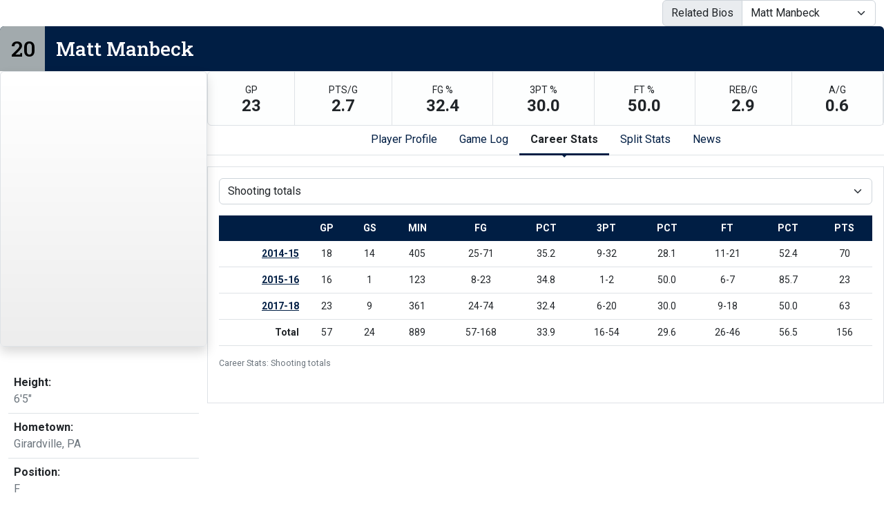

--- FILE ---
content_type: text/html; charset=UTF-8
request_url: http://athletics.hn.psu.edu/sports/mbkb/2017-18/bios/manbeck_matt_7md0?dec=printer-decorator&view=career&pos=sm
body_size: 16600
content:
<!doctype html>
<html lang="en">
    <head>
        <meta charset="utf-8">
        <title>Matt Manbeck - Penn St.-Hazleton - Print Version</title>
        <meta name="robots" content="NOINDEX" />
        <meta name="viewport" content="width=device-width, initial-scale=1">
        
                <link href="https://cdn.jsdelivr.net/npm/bootstrap@5.2.3/dist/css/bootstrap.min.css" rel="stylesheet" crossorigin="anonymous">
        <link rel="preconnect" href="https://fonts.googleapis.com">
<link rel="preconnect" href="https://fonts.gstatic.com" crossorigin>
<link href="https://fonts.googleapis.com/css2?family=Roboto+Slab:wght@100;200;300;400;500;600;700;800;900&family=Roboto:ital,wght@0,100;0,300;0,400;0,500;0,700;0,900;1,100;1,300;1,400;1,500;1,700;1,900&display=swap" rel="stylesheet">
<link rel="stylesheet" type="text/css" href="https://presto-sport-static.s3.amazonaws.com/fonts/fontawesome-kit-pro-6.0.0/css/all.min.css" /> <link rel="stylesheet" type="text/css" href="https://presto-sport-static.s3.amazonaws.com/fonts/fontawesome-kit-pro-7.0.0/css/all.min.css" />



<style>
:root {
  --heading-font-family:'Roboto Slab', serif;
  --body-font-family:'Roboto', sans-serif;
  --bs-font-sans-serif:'Roboto', sans-serif;
  --bs-body-font-family:'Roboto', sans-serif;
  --fa-family:'Font Awesome 7 Pro';
  --fa-family-brands:'Font Awesome 7 Brands';
}
</style>         




<style>
:root {
	 --bs-primary:#001e44;
	 --bs-primary-rgb:0, 30, 68;
	 --bs-secondary:#a2aaad;
	 --bs-secondary-rgb:162, 170, 173;
	 --bs-tertiary:#ffffff;
	 --bs-tertiary-rgb:255, 255, 255;
	 --bs-link-color:#001e44;
	 --bs-link-hover-color:#001e44;
	 --bs-accordion-active-color:#001e44;
	 --bs-accordion-active-bg:rgba(0, 30, 68, 0.05);
	 --bs-accordion-btn-focus-border-color:rgba(0, 30, 68, 0.35);
	 --bs-accordion-btn-focus-box-shadow:0 0 0 0.25rem rgba(0, 30, 68, 0.25);
	 --ps-site-width:1520px;
	 --site-logo-bg-url:url(/images/setup/PSUHazleton_Logo_Primary.png);
}
</style> 
        <link rel="stylesheet" type="text/css" href="https://theme-assets.prestosports.com/theme-assets/generic/assets/css/bootstrap-negative-margins.css"/>
        <link rel="stylesheet" type="text/css" href="https://theme-assets.prestosports.com/theme-assets/generic/assets/css/slick-theme-bs5.css"/>
        <link rel="stylesheet" type="text/css" href="https://theme-assets.prestosports.com/theme-assets/generic/assets/css/global-reset.css" />
        <link rel="stylesheet" type="text/css" href="https://theme-assets.prestosports.com/theme-assets/generic/assets/css/global-theme-reset-bs5.css"/>
        <script src="https://cdnjs.cloudflare.com/ajax/libs/jquery/3.4.1/jquery.min.js" integrity="sha256-CSXorXvZcTkaix6Yvo6HppcZGetbYMGWSFlBw8HfCJo=" crossorigin="anonymous"></script>
        
                




<style>
:root {
	 --bs-primary:#001e44;
	 --bs-primary-rgb:0, 30, 68;
	 --bs-secondary:#a2aaad;
	 --bs-secondary-rgb:162, 170, 173;
	 --bs-tertiary:#ffffff;
	 --bs-tertiary-rgb:255, 255, 255;
	 --bs-link-color:#001e44;
	 --bs-link-hover-color:#001e44;
	 --bs-accordion-active-color:#001e44;
	 --bs-accordion-active-bg:rgba(0, 30, 68, 0.05);
	 --bs-accordion-btn-focus-border-color:rgba(0, 30, 68, 0.35);
	 --bs-accordion-btn-focus-box-shadow:0 0 0 0.25rem rgba(0, 30, 68, 0.25);
	 --ps-site-width:1520px;
	 --site-logo-bg-url:url(/images/setup/PSUHazleton_Logo_Primary.png);
}
</style>
        
                
                
                	<script> $(function(){ $("html").addClass("secondary-color-light"); }); </script>
                
                
        <!-- no rum header -->
        
        <style>
            .composite-cal .toggle-buttons-bar,
            .composite-cal .cal-nav-right,
            .composite-cal .cal-nav-left,
            .composite-cal .subscribe_links { display:none !important }
            .composite-cal .date-events { display:block !important }
            .composite-cal .cal-day > .ratio::before { padding-top:0 }
            .composite-cal .cal-day-cell { position:static; min-height:100px }
        </style>
    </head>
    <body onload=" print() " class="printer-body">
        <script src="https://cdn.prestosports.com/action/cdn/info/klass.min.js"></script>




  


















        
                    










                            










                            










            
  













    


            










 
 

 

 
 
 
 



 
 
 
 





<div class="bio-template bio-wrap   bio-wrap-has-highlights  d-flex flex-column align-items-stretch justify-content-start gap-4">

    <div class="bio-template-heading d-flex flex-column w-100 justify-content-center align-items-stretch gap-2 mb-3 d-none">
                
                                        <h1 class="page-title d-none">Matt Manbeck</h1>
                        

                    
                            </div>

                <div class="container-fluid">
            <div class="related-bios">    
                                                                <div id="roster-switcher" class="float-md-end roster-switcher-template">
                <div class="input-group">
                    <span class="input-group-text" id="${id-options}-group-text">Related Bios</span>
                    <select class="form-select" id="$id-options" aria-describedby="${id-options}-group-text" onchange="location=this.value;">
                                                                                                            
                                                                                                                                                                                                                                                                                                                                                <option value="/sports/mbkb/2017-18/bios/adames_christopher_82ii" data-url="/sports/mbkb/2017-18/bios/adames_christopher_82ii" data-title="Christopher Adames" >Christopher Adames</option>
                                                                                                                                                                                                                                                                                                                                                                                            <option value="/sports/mbkb/2017-18/bios/fogarty_jonathan_i7ve" data-url="/sports/mbkb/2017-18/bios/fogarty_jonathan_i7ve" data-title="Jonathan Fogarty" >Jonathan Fogarty</option>
                                                                                                                                                                                                                                                                                                                                                                                            <option value="/sports/mbkb/2017-18/bios/geronimo_raul_a0zl" data-url="/sports/mbkb/2017-18/bios/geronimo_raul_a0zl" data-title="Raul Geronimo" >Raul Geronimo</option>
                                                                                                                                                                                                                                                                                                                                                                                            <option value="/sports/mbkb/2017-18/bios/gomez_isaac_dwie" data-url="/sports/mbkb/2017-18/bios/gomez_isaac_dwie" data-title="Isaac Gomez" >Isaac Gomez</option>
                                                                                                                                                                                                                                                                                                                                                                                            <option value="/sports/mbkb/2017-18/bios/hopkins_robbie_xpwh" data-url="/sports/mbkb/2017-18/bios/hopkins_robbie_xpwh" data-title="Robbie Hopkins" >Robbie Hopkins</option>
                                                                                                                                                                                                                                                                                                                                                                                            <option value="/sports/mbkb/2017-18/bios/kellmer_aaron_jont" data-url="/sports/mbkb/2017-18/bios/kellmer_aaron_jont" data-title="Aaron Kellmer" >Aaron Kellmer</option>
                                                                                                                                                                                                                                                                                                                                                                                            <option value="/sports/mbkb/2017-18/bios/manbeck_matt_7md0" data-url="/sports/mbkb/2017-18/bios/manbeck_matt_7md0" data-title="Matt Manbeck" selected>Matt Manbeck</option>
                                                                                                                                                                                                                                                                                                                                                                                            <option value="/sports/mbkb/2017-18/bios/mohammed_brandon_gf43" data-url="/sports/mbkb/2017-18/bios/mohammed_brandon_gf43" data-title="Brandon Mohammed" >Brandon Mohammed</option>
                                                                                                                                                                                                                                                                                                                                                                                            <option value="/sports/mbkb/2017-18/bios/nelson_shay_jxzo" data-url="/sports/mbkb/2017-18/bios/nelson_shay_jxzo" data-title="Shay Nelson" >Shay Nelson</option>
                                                                                                                                                                                                                                                                                                                                                                                            <option value="/sports/mbkb/2017-18/bios/nowak_nick_5mmd" data-url="/sports/mbkb/2017-18/bios/nowak_nick_5mmd" data-title="Nick Nowak" >Nick Nowak</option>
                                                                                                                                                                                                                                                                                                                                                                                            <option value="/sports/mbkb/2017-18/bios/washington_jonte_6fdf" data-url="/sports/mbkb/2017-18/bios/washington_jonte_6fdf" data-title="Jonte Washington" >Jonte Washington</option>
                                                                                                                                                                                                                                                                                                                                                                                            <option value="/sports/mbkb/2017-18/bios/wolfe_ryan_degp" data-url="/sports/mbkb/2017-18/bios/wolfe_ryan_degp" data-title="Ryan Wolfe" >Ryan Wolfe</option>
                                                                                                                                                                                    </select>
                </div>
            </div>
             </div>
        </div>
    
    
                <div class="player-heading animated h3 bg-primary d-flex align-content-stretch text-white position-relative z-index-1 rounded-top overflow-hidden mb-0">
        <span class="number bg-secondary inline-block text-white fs-2 lh-1 p-3">20</span>        <span class="name inline-block w-100 flex-grow-1 p-3">Matt Manbeck</span>
        <span class="social-handle-link inline-block p-3">
            <ul class="d-flex align-content-center h-100 gap-3 list-unstyled m-0">
                                                                                                                                                                                                                                                                                                                                                                                                                                                                                                                                                                                                                                                                                                                                                                                                                                                                                                                                                                                                                                                                                                                                                                                                                                                                                                                                                                                                                                                                                                                                                                                                                                                                                                                                                                                                                                                                                                                                                                                                                                                                                                                                                                                                                                                                                                                                                    </ul>
        </span>
    </div>
    <script>
        $(document).ready(function() {
            $('.player-heading.animated .name').addClass('visible');
            $('.player-heading.animated .number').addClass('visible');
        });
    </script>

    
<div class="roster-bio-container">
    <div class="d-flex flex-column align-items-stretch justify-content-start flex-md-row gap-4">
        <div class="bio-card min-width-300px max-width-md-300px">
            <div class="player-about clearfix">
                                    <div class="bio-card-standard d-flex flex-column align-items-stretch justify-content-start gap-3">
                        <div class="bcs-image flex-shrink-1 min-width-300px max-width-md-300px">
                            <div class="player-headshot text-center position-relative z-index-1 mb-3 shadow rounded border overflow-hidden ratio ratio-3x4">
                                            <span class="d-flex align-items-center justify-content-center text-primary ps-img-placeholder-bg">
            <span class="fa-regular fa-image fa-xl opacity-1"></span>
        </span>
                                </div>
                        </div>
                        <div class="bcs-attributes">
                            <div class="player-info">        
        <div class="container-fluid">
        <div class="roster-player-fields mt-3">
            <ul class="list-unstyled d-flex flex-column justify-content-start align-items-start">
                                                                                                                                                                                                                                                                                                                                                                                        
                                                                                                                                                                                                                                                                                                                                                                                                                                                                                                                                        <li class="flex-grow-1 w-100 p-2 border-bottom bio-field-standard">
                                    <dl class=" m-0 h-100 d-flex flex-column justify-content-start align-items-start">
                                        <dt class="label p-0 me-2 d-inline">Height: </dt>
                                        <dd class="value p-0 m-0  d-inline text-muted">6'5&quot;</dd>
                                    </dl>
                                </li>
                                                                                                                                                                                                                                                                                <li class="flex-grow-1 w-100 p-2 border-bottom bio-field-standard">
                                    <dl class=" m-0 h-100 d-flex flex-column justify-content-start align-items-start">
                                        <dt class="label p-0 me-2 d-inline">Hometown: </dt>
                                        <dd class="value p-0 m-0  d-inline text-muted">Girardville, PA</dd>
                                    </dl>
                                </li>
                                                                                                                                                                                                <li class="flex-grow-1 w-100 p-2 border-bottom bio-field-standard">
                                    <dl class=" m-0 h-100 d-flex flex-column justify-content-start align-items-start">
                                        <dt class="label p-0 me-2 d-inline">Position: </dt>
                                        <dd class="value p-0 m-0  d-inline text-muted">F</dd>
                                    </dl>
                                </li>
                                                                                                                                                                                                <li class="flex-grow-1 w-100 p-2 border-bottom bio-field-standard">
                                    <dl class=" m-0 h-100 d-flex flex-column justify-content-start align-items-start">
                                        <dt class="label p-0 me-2 d-inline">Year: </dt>
                                        <dd class="value p-0 m-0  d-inline text-muted">Senior</dd>
                                    </dl>
                                </li>
                                                                                                                                                                                                                                                                                                                                                                                                                                                                                                                                                                                                                                                                                                                                                                                                                                                                                                                                                                                                                                <li class="flex-grow-1 w-100 p-2 border-bottom bio-field-standard">
                                    <dl class=" m-0 h-100 d-flex flex-column justify-content-start align-items-start">
                                        <dt class="label p-0 me-2 d-inline">High School: </dt>
                                        <dd class="value p-0 m-0  d-inline text-muted">North Schuylkill High School</dd>
                                    </dl>
                                </li>
                                                                                                                                                                                                                                                                                                                                                                                                                                                                                                                                                                                                                                                                                                                                                    <li class="flex-grow-1 w-100 p-2 border-bottom bio-field-standard">
                                    <dl class=" m-0 h-100 d-flex flex-column justify-content-start align-items-start">
                                        <dt class="label p-0 me-2 d-inline">Major: </dt>
                                        <dd class="value p-0 m-0  d-inline text-muted">Administration of Justice</dd>
                                    </dl>
                                </li>
                                                                                                                                                                                                                                                                                                                                                                                                                                                                                                                                                                                                                                                                                                                                                                                                                                                                                                                                                                                                                                                                                                                                                                                                                                                                                                                                                                                                                                                                                                                                                                                                                                                                                                                                                                                                                                                                                                                                                                                                                                                                                                                                                                                                                                                                                                                                                                                                                                                                
                                                                                                                                                                                                                                                                                                                                                                                </ul>
        </div>
    </div>
</div>
                        </div>
                    </div>
                            </div>
        </div> 
                    

            <div class="bio-body flex-grow-1 overflow-hidden">

                <div class="d-flex flex-column align-items-center justify-content-start gap-3">
                         <div class="roster-bio-highlights bg-light bg-gradient text-dark bg-opacity-25 w-100 border rounded">
        <ul class="d-flex flex-row flex-wrap justify-content-between list-unstyled m-0">
                            <li class="flex-fill text-center border-end">
                    <dl class="stat d-block m-0 p-3">
                        <dt class="d-block label p-0 m-0 text-uppercase fw-normal small">gp</dt>
                        <dd class="d-block value p-0 m-0 fs-4 fw-bold lh-1">23</dd>
                    </dl>
                </li>
                            <li class="flex-fill text-center border-end">
                    <dl class="stat d-block m-0 p-3">
                        <dt class="d-block label p-0 m-0 text-uppercase fw-normal small">pts/g</dt>
                        <dd class="d-block value p-0 m-0 fs-4 fw-bold lh-1">2.7</dd>
                    </dl>
                </li>
                            <li class="flex-fill text-center border-end">
                    <dl class="stat d-block m-0 p-3">
                        <dt class="d-block label p-0 m-0 text-uppercase fw-normal small">fg %</dt>
                        <dd class="d-block value p-0 m-0 fs-4 fw-bold lh-1">32.4</dd>
                    </dl>
                </li>
                            <li class="flex-fill text-center border-end">
                    <dl class="stat d-block m-0 p-3">
                        <dt class="d-block label p-0 m-0 text-uppercase fw-normal small">3pt %</dt>
                        <dd class="d-block value p-0 m-0 fs-4 fw-bold lh-1">30.0</dd>
                    </dl>
                </li>
                            <li class="flex-fill text-center border-end">
                    <dl class="stat d-block m-0 p-3">
                        <dt class="d-block label p-0 m-0 text-uppercase fw-normal small">ft %</dt>
                        <dd class="d-block value p-0 m-0 fs-4 fw-bold lh-1">50.0</dd>
                    </dl>
                </li>
                            <li class="flex-fill text-center border-end">
                    <dl class="stat d-block m-0 p-3">
                        <dt class="d-block label p-0 m-0 text-uppercase fw-normal small">reb/g</dt>
                        <dd class="d-block value p-0 m-0 fs-4 fw-bold lh-1">2.9</dd>
                    </dl>
                </li>
                            <li class="flex-fill text-center border-end">
                    <dl class="stat d-block m-0 p-3">
                        <dt class="d-block label p-0 m-0 text-uppercase fw-normal small">a/g</dt>
                        <dd class="d-block value p-0 m-0 fs-4 fw-bold lh-1">0.6</dd>
                    </dl>
                </li>
                    </ul>
    </div>
                     <div class="tab-container w-100">
                                                    <div class="nav-tabs-wrapper position-relative tab-nav">
                                <ul class="nav nav-tabs nav-tabs-responsive d-flex with-arrow lined flex-row text-nowrap justify-content-center gap-3" id="bio-tabs-parents" role="tablist">
                                    
                                                                            <li class="nav-item">
                                            <a data-bs-toggle="tab" id="profile-tab" class="nav-link" data-bs-target="#profile" href="/sports/mbkb/2017-18/bios/manbeck_matt_7md0?view=profile">Player Profile</a>
                                        </li>
                                        <li class="nav-item">
                                            <a data-bs-toggle="tab" id="gamelog-tab" class="nav-link" data-bs-target="#gamelog" href="/sports/mbkb/2017-18/bios/manbeck_matt_7md0?view=gamelog">Game Log</a>
                                        </li>
                                                                                    <li class="nav-item">
                                                <a data-bs-toggle="tab" id="career-tab" class="nav-link active" data-bs-target="#career" href="/sports/mbkb/2017-18/bios/manbeck_matt_7md0?view=career">Career Stats</a>
                                            </li>
                                                                                <li class="nav-item">
                                            <a data-bs-toggle="tab" id="splits-tab" class="nav-link" data-bs-target="#splits" href="/sports/mbkb/2017-18/bios/manbeck_matt_7md0?view=splits">Split Stats</a>
                                        </li>
                                    
                                    
                                                                            <li class="nav-item">
                                            <a data-bs-toggle="tab" id="news-tab" class="nav-link" data-bs-target="#news" href="/sports/mbkb/2017-18/bios/manbeck_matt_7md0?view=news">News</a>
                                        </li>
                                    
                                    
                                    
                                                                                                        </ul>
                            </div>
                                                <div class="tab-content py-3" id="roster-tab-content">
                                                        
                                                        
                                                                
                                <div class="tab-pane fade tab-panel" id="profile" role="tabpanel" aria-labelledby="profile-tab">
                                    <div class="tab-pane-contents p-3 border stats-wrap">
                                        <div class="d-flex flex-column flex-md-row align-items-top justify-content-center gap-3">
                                            <div class="season-stats-overview flex-grow-1 flex-shrink-1 col-12 col-md-6">
                                                <div class="container-fluid p-0">
                                                    <div class="bio-tabbed-content-heading h5">Player statistics</div>
                                                                                                        <div class="stats-box mb-3">
                                                                                                                    







<div class="table-responsive-via-datatables">
    <table class="table table-hover nowrap w-100" data-searching="false" data-ordering="false" data-paging="false" data-info="false" data-filtering="false" data-module="https://theme-assets.prestosports.com/theme-assets/generic/assets/js/table-sort-bs.js">
            <thead class="thead-dark">
                <tr>
                    <th class="w-auto">&nbsp</th>
                    <th scope="col" class="text-center text-uppercase" title="Overall">Overall</th>
                                                                                    <th scope="col" class="text-center text-uppercase">Conference</th>
                                                                                 </tr>
            </thead>

                
                        <tr>
                                     <th scope="row" class="font-weight-normal text-nowrap">Games</th>
                    <td class="text-center text-nowrap">
                                                  23
                                            </td>
                    
                                            <td class="text-center text-nowrap">
                                                          16
                                                    </td>
                                                                        </tr>
        
                        <tr>
                                     <th scope="row" class="font-weight-normal text-nowrap">Games started</th>
                    <td class="text-center text-nowrap">
                                                  9
                                            </td>
                    
                                            <td class="text-center text-nowrap">
                                                          5
                                                    </td>
                                                                        </tr>
        
                        <tr>
                                     <th scope="row" class="font-weight-normal text-nowrap">Minutes</th>
                    <td class="text-center text-nowrap">
                                                  361
                                            </td>
                    
                                            <td class="text-center text-nowrap">
                                                          226
                                                    </td>
                                                                        </tr>
        
                        <tr>
                                     <th scope="row" class="font-weight-normal text-nowrap">Minutes per game</th>
                    <td class="text-center text-nowrap">
                                                  15.7
                                            </td>
                    
                                            <td class="text-center text-nowrap">
                                                          14.1
                                                    </td>
                                                                        </tr>
        
                        <tr>
                                     <th scope="row" class="font-weight-normal text-nowrap">FG</th>
                    <td class="text-center text-nowrap">
                                                  24-74
                                            </td>
                    
                                            <td class="text-center text-nowrap">
                                                          15-46
                                                    </td>
                                                                        </tr>
        
                        <tr>
                                     <th scope="row" class="font-weight-normal text-nowrap">FG Pct</th>
                    <td class="text-center text-nowrap">
                                                  32.4
                                            </td>
                    
                                            <td class="text-center text-nowrap">
                                                          32.6
                                                    </td>
                                                                        </tr>
        
                        <tr>
                                     <th scope="row" class="font-weight-normal text-nowrap">3PT</th>
                    <td class="text-center text-nowrap">
                                                  6-20
                                            </td>
                    
                                            <td class="text-center text-nowrap">
                                                          5-14
                                                    </td>
                                                                        </tr>
        
                        <tr>
                                     <th scope="row" class="font-weight-normal text-nowrap">3PT Pct</th>
                    <td class="text-center text-nowrap">
                                                  30.0
                                            </td>
                    
                                            <td class="text-center text-nowrap">
                                                          35.7
                                                    </td>
                                                                        </tr>
        
                        <tr>
                                     <th scope="row" class="font-weight-normal text-nowrap">FT</th>
                    <td class="text-center text-nowrap">
                                                  9-18
                                            </td>
                    
                                            <td class="text-center text-nowrap">
                                                          6-10
                                                    </td>
                                                                        </tr>
        
                        <tr>
                                     <th scope="row" class="font-weight-normal text-nowrap">FT Pct</th>
                    <td class="text-center text-nowrap">
                                                  50.0
                                            </td>
                    
                                            <td class="text-center text-nowrap">
                                                          60.0
                                                    </td>
                                                                        </tr>
        
                        <tr>
                                     <th scope="row" class="font-weight-normal text-nowrap">Off rebounds</th>
                    <td class="text-center text-nowrap">
                                                  16
                                            </td>
                    
                                            <td class="text-center text-nowrap">
                                                          10
                                                    </td>
                                                                        </tr>
        
                        <tr>
                                     <th scope="row" class="font-weight-normal text-nowrap">Def rebounds</th>
                    <td class="text-center text-nowrap">
                                                  50
                                            </td>
                    
                                            <td class="text-center text-nowrap">
                                                          31
                                                    </td>
                                                                        </tr>
        
                        <tr>
                                     <th scope="row" class="font-weight-normal text-nowrap">Total rebounds</th>
                    <td class="text-center text-nowrap">
                                                  66
                                            </td>
                    
                                            <td class="text-center text-nowrap">
                                                          41
                                                    </td>
                                                                        </tr>
        
                        <tr>
                                     <th scope="row" class="font-weight-normal text-nowrap">Rebounds per game</th>
                    <td class="text-center text-nowrap">
                                                  2.9
                                            </td>
                    
                                            <td class="text-center text-nowrap">
                                                          2.6
                                                    </td>
                                                                        </tr>
        
                        <tr>
                                     <th scope="row" class="font-weight-normal text-nowrap">Personal fouls</th>
                    <td class="text-center text-nowrap">
                                                  22
                                            </td>
                    
                                            <td class="text-center text-nowrap">
                                                          14
                                                    </td>
                                                                        </tr>
        
                        <tr>
                                     <th scope="row" class="font-weight-normal text-nowrap">Disqualifications</th>
                    <td class="text-center text-nowrap">
                                                  0
                                            </td>
                    
                                            <td class="text-center text-nowrap">
                                                          0
                                                    </td>
                                                                        </tr>
        
                        <tr>
                                     <th scope="row" class="font-weight-normal text-nowrap">Assists</th>
                    <td class="text-center text-nowrap">
                                                  13
                                            </td>
                    
                                            <td class="text-center text-nowrap">
                                                          10
                                                    </td>
                                                                        </tr>
        
                        <tr>
                                     <th scope="row" class="font-weight-normal text-nowrap">Turnovers</th>
                    <td class="text-center text-nowrap">
                                                  19
                                            </td>
                    
                                            <td class="text-center text-nowrap">
                                                          10
                                                    </td>
                                                                        </tr>
        
                        <tr>
                                     <th scope="row" class="font-weight-normal text-nowrap">Assist to turnover ratio</th>
                    <td class="text-center text-nowrap">
                                                  0.7
                                            </td>
                    
                                            <td class="text-center text-nowrap">
                                                          1.0
                                                    </td>
                                                                        </tr>
        
                        <tr>
                                     <th scope="row" class="font-weight-normal text-nowrap">Steals</th>
                    <td class="text-center text-nowrap">
                                                  5
                                            </td>
                    
                                            <td class="text-center text-nowrap">
                                                          2
                                                    </td>
                                                                        </tr>
        
                        <tr>
                                     <th scope="row" class="font-weight-normal text-nowrap">Blocks</th>
                    <td class="text-center text-nowrap">
                                                  6
                                            </td>
                    
                                            <td class="text-center text-nowrap">
                                                          4
                                                    </td>
                                                                        </tr>
        
                        <tr>
                                     <th scope="row" class="font-weight-normal text-nowrap">Points</th>
                    <td class="text-center text-nowrap">
                                                  63
                                            </td>
                    
                                            <td class="text-center text-nowrap">
                                                          41
                                                    </td>
                                                                        </tr>
        
                        <tr>
                                     <th scope="row" class="font-weight-normal text-nowrap">Points per game</th>
                    <td class="text-center text-nowrap">
                                                  2.7
                                            </td>
                    
                                            <td class="text-center text-nowrap">
                                                          2.6
                                                    </td>
                                                                        </tr>
        
                        <tr>
                                     <th scope="row" class="font-weight-normal text-nowrap">Points per 40 min</th>
                    <td class="text-center text-nowrap">
                                                  7.0
                                            </td>
                    
                                            <td class="text-center text-nowrap">
                                                          7.3
                                                    </td>
                                                                        </tr>
             </table>
</div>

                                                                                                            </div>
                                                </div>
                                            </div>

                                                                                        <div class="recent-games-list flex-grow-1 flex-shrink-1 col-12 col-md-6">
                                                <div class="container-fluid p-0">
                                                    <div class="bio-tabbed-content-heading h5">Recent results</div>
                                                    <div class="stats-box mb-3">
                                                            <div class="table-responsive-via-datatables">
        <table class="table table-hover nowrap w-100" data-searching="false" data-ordering="false" data-paging="false" data-info="false" data-filtering="false" data-scroll-y="50vh" data-module="theme-module/table-sort-bs">
            <thead class="thead-dark">
                <tr>
                    <th scope="col text-start">Date</th>
                    <th scope="col text-start">Opponent</th>
                    <th scope="col">Result</th>
                </tr>
            </thead>
            <tbody>
                                                                                                                                                                                                                                                                                                                                                                                                                                                                                                                                                                                                                                                                                                                                                                                                                                                                                                                                                                                                                                                                                                                                                                                                                                                                                                              
                                
                                                                                                                                                                                                                                                                                                                                                                                                                                                                                                                                                                                                                                                                                                                                                      <tr>
                            <td scope="row" class="text-start">Feb 3</td>
                            <td class="text-start">
                                 at
                                                                Penn State Lehigh Valley
                            </td>
                            <td>
                                                                                                            <a                 aria-label="Men's Basketball event: February 3 07:00 PM: at Penn State Lehigh Valley: Box Score"
 href="../boxscores/20180203_y6ju.xml">L, 104-72</a>
                                                                                                </td>
                        </tr>
                                                                                 <tr>
                            <td scope="row" class="text-start">Feb 6</td>
                            <td class="text-start">
                                                                                                 Penn State Wilkes-Barre
                            </td>
                            <td>
                                                                                                            <a                 aria-label="Men's Basketball event: February 6 08:00 PM: vs. Penn State Wilkes-Barre: Box Score"
 href="../boxscores/20180206_mrv7.xml">L, 68-67</a>
                                                                                                </td>
                        </tr>
                                                                                 <tr>
                            <td scope="row" class="text-start">Feb 9</td>
                            <td class="text-start">
                                 at
                                                                Penn State Schuylkill
                            </td>
                            <td>
                                                                                                            <a                 aria-label="Men's Basketball event: February 9 07:00 PM: at Penn State Schuylkill: Box Score"
 href="../boxscores/20180209_fgy5.xml">W, 123-119</a>
                                                                                                </td>
                        </tr>
                                                                                 <tr>
                            <td scope="row" class="text-start">Feb 10</td>
                            <td class="text-start">
                                 at
                                                                Penn State New Kensington
                            </td>
                            <td>
                                                                                                            <a                 aria-label="Men's Basketball event: February 10 01:00 PM: at Penn State New Kensington: Box Score"
 href="../boxscores/20180210_fb9x.xml">W, 70-66</a>
                                                                                                </td>
                        </tr>
                                                                                 <tr>
                            <td scope="row" class="text-start">Feb 12</td>
                            <td class="text-start">
                                                                                                 Penn State Mont Alto
                            </td>
                            <td>
                                                                                                            <a                 aria-label="Men's Basketball event: February 12 08:00 PM: vs. Penn State Mont Alto: Box Score"
 href="../boxscores/20180212_7fem.xml">W, 80-64</a>
                                                                                                </td>
                        </tr>
                                                                                 <tr>
                            <td scope="row" class="text-start">Feb 14</td>
                            <td class="text-start">
                                 at
                                                                Penn State York
                            </td>
                            <td>
                                                                                                            <a                 aria-label="Men's Basketball event: February 14 07:00 PM: at Penn State York: Box Score"
 href="../boxscores/20180214_hpq6.xml">L, 68-56</a>
                                                                                                </td>
                        </tr>
                                                 </tbody>
        </table>
    </div>
                                                    </div>
                                                </div>
                                            </div>

                                        </div>
                                    </div>                                 </div> 
                                                                
                                                                
                                <div class="tab-pane fade tab-panel" id="gamelog" role="tabpanel" aria-labelledby="gamelog-tab">
                                                                            <div class="tab-pane-contents p-3 border has-child-tabs">
                                            <div class="d-flex flex-row text-nowrap align-items-center justify-content-center">
                                                <div class="secondary-tab-select-container flex-fill">
                                                    <select class="tab-nav-select-helper form-select" id="bio-tabs-gamelog-select" aria-label="Choose a stat group">
                                                                                                                                                                                <option value="#gamelog-tab-pos-sh-content"  selected >Shooting</option>
                                                                                                                                                                                <option value="#gamelog-tab-pos-bc-content" >Ball control</option>
                                                                                                                                                                                <option value="#gamelog-tab-pos-bcext-content" >Ball control extended</option>
                                                                                                            </select>
                                                    <script>
                                                        $('.tab-nav-select-helper').on('change', function(e) {
                                                            var id = $(this).val();
                                                            $('a[data-bs-target="' + id + '"]').tab('show');
                                                        });
                                                    </script>
                                                </div>
                                            </div>
                                            <div class="nav-tabs-wrapper position-relative tab-nav d-none" data-momentum="false">
                                                <ul class="nav nav-tabs nav-tabs-responsive d-flex with-arrow lined flex-row text-nowrap justify-content-center gap-3" id="bio-tabs-gamelog" role="tablist">
                                                                                                                                                                    <li class="nav-item flex-fill flex-md-grow-0 flex-md-shrink-0">
                                                            <a data-bs-toggle="tab" id="gamelog-tab-pos-sh" class="nav-link active" data-bs-target="#gamelog-tab-pos-sh-content" href="/sports/mbkb/2017-18/bios/manbeck_matt_7md0?view=gamelog&pos=sh" aria-label="Game Log: Shooting">Shooting</a>
                                                        </li>
                                                                                                                                                                    <li class="nav-item flex-fill flex-md-grow-0 flex-md-shrink-0">
                                                            <a data-bs-toggle="tab" id="gamelog-tab-pos-bc" class="nav-link" data-bs-target="#gamelog-tab-pos-bc-content" href="/sports/mbkb/2017-18/bios/manbeck_matt_7md0?view=gamelog&pos=bc" aria-label="Game Log: Ball control">Ball control</a>
                                                        </li>
                                                                                                                                                                    <li class="nav-item flex-fill flex-md-grow-0 flex-md-shrink-0">
                                                            <a data-bs-toggle="tab" id="gamelog-tab-pos-bcext" class="nav-link" data-bs-target="#gamelog-tab-pos-bcext-content" href="/sports/mbkb/2017-18/bios/manbeck_matt_7md0?view=gamelog&pos=bcext" aria-label="Game Log: Ball control extended">Ball control extended</a>
                                                        </li>
                                                                                                    </ul>
                                            </div>
                                            <div class="tab-content py-3" id="gamelog-tab-content">
                                                                                                                                                                                                            <div class="tab-pane fade tab-panel active show" id="gamelog-tab-pos-sh-content" role="tabpanel" aria-labelledby="gamelog-tab-pos-sh">
                                                        <div class="stats-wrap tab-pane-contents p-0">
                                                             <h5 class="bio-tabbed-content-heading visually-hidden">Game Log - <small class="text-muted"> Shooting</small></h5></h4>
                                                            

<div class="stats-box full clearfix">
    <div class="table-responsive-via-datatables">
        <table class="table table-hover nowrap w-100" data-searching="false" data-ordering="false" data-paging="false" data-info="false" data-filtering="false" data-scroll-y="50vh" data-module="theme-module/table-sort-bs">
            <thead class="thead-dark">
                <tr>
                    <th scope="col">Date</th>
                    <th scope="col" class="text-start">Opponent</th>
                    <th scope="col" class="">Score</th>
                                          <th scope="col" class="text-uppercase text-center">gs</th>
                                          <th scope="col" class="text-uppercase text-center">min</th>
                                          <th scope="col" class="text-uppercase text-center">fg</th>
                                          <th scope="col" class="text-uppercase text-center">pct</th>
                                          <th scope="col" class="text-uppercase text-center">3pt</th>
                                          <th scope="col" class="text-uppercase text-center">pct</th>
                                          <th scope="col" class="text-uppercase text-center">ft</th>
                                          <th scope="col" class="text-uppercase text-center">pct</th>
                                          <th scope="col" class="text-uppercase text-center">pts</th>
                                    </tr>
            </thead>
            <tbody>
                                  <tr>
                    <td scope="row">Nov 7</td>
                    <td class="text-start">
                       at                       Luzerne County Community College
                    </td>
                    <td class="">
                                                                    <a                 aria-label="Men's Basketball event: November 7 08:00 PM: at Luzerne County Community College: Box Score"
 href="../boxscores/20171107_th1n.xml">W, 88-69</a>
                                                              </td>
                                          <td class="text-center">1</td>
                                          <td class="text-center">14</td>
                                          <td class="text-center">0-2</td>
                                          <td class="text-center">0.0</td>
                                          <td class="text-center">0-0</td>
                                          <td class="text-center">-</td>
                                          <td class="text-center">0-0</td>
                                          <td class="text-center">-</td>
                                          <td class="text-center">0</td>
                                      </tr>
                                  <tr>
                    <td scope="row">Nov 9</td>
                    <td class="text-start">
                                            Johnson College
                    </td>
                    <td class="">
                                        </td>
                                          <td class="text-center">-</td>
                                          <td class="text-center">-</td>
                                          <td class="text-center">-</td>
                                          <td class="text-center">-</td>
                                          <td class="text-center">-</td>
                                          <td class="text-center">-</td>
                                          <td class="text-center">-</td>
                                          <td class="text-center">-</td>
                                          <td class="text-center">-</td>
                                      </tr>
                                  <tr>
                    <td scope="row">Nov 10</td>
                    <td class="text-start">
                       at                       Bloomsburg University
                    </td>
                    <td class="">
                                                                    <a                 aria-label="Men's Basketball event: November 10 07:00 PM: at Bloomsburg University: Box Score"
 href="../boxscores/20171110_8238.xml">L, 94-55</a>
                                                              </td>
                                          <td class="text-center">1</td>
                                          <td class="text-center">22</td>
                                          <td class="text-center">1-5</td>
                                          <td class="text-center">20.0</td>
                                          <td class="text-center">0-1</td>
                                          <td class="text-center">0.0</td>
                                          <td class="text-center">0-0</td>
                                          <td class="text-center">-</td>
                                          <td class="text-center">2</td>
                                      </tr>
                                  <tr>
                    <td scope="row">Nov 15</td>
                    <td class="text-start">
                       at                       Wilkes University
                    </td>
                    <td class="">
                                                                    <a                 aria-label="Men's Basketball event: November 15 07:00 PM: at Wilkes University: Box Score"
 href="../boxscores/20171115_i74w.xml">L, 83-58</a>
                                                              </td>
                                          <td class="text-center">1</td>
                                          <td class="text-center">17</td>
                                          <td class="text-center">1-3</td>
                                          <td class="text-center">33.3</td>
                                          <td class="text-center">0-0</td>
                                          <td class="text-center">-</td>
                                          <td class="text-center">0-0</td>
                                          <td class="text-center">-</td>
                                          <td class="text-center">2</td>
                                      </tr>
                                  <tr>
                    <td scope="row">Nov 17</td>
                    <td class="text-start">
                                            Penn State York
                    </td>
                    <td class="">
                                                                    <a                 aria-label="Men's Basketball event: November 17 08:00 PM: vs. Penn State York: Box Score"
 href="../boxscores/20171117_i4bt.xml">L, 81-74</a>
                                                              </td>
                                          <td class="text-center">-</td>
                                          <td class="text-center">7</td>
                                          <td class="text-center">0-0</td>
                                          <td class="text-center">-</td>
                                          <td class="text-center">0-0</td>
                                          <td class="text-center">-</td>
                                          <td class="text-center">2-2</td>
                                          <td class="text-center">100.0</td>
                                          <td class="text-center">2</td>
                                      </tr>
                                  <tr>
                    <td scope="row">Nov 28</td>
                    <td class="text-start">
                                            Penn State Lehigh Valley
                    </td>
                    <td class="">
                                                                    <a                 aria-label="Men's Basketball event: November 28 08:00 PM: vs. Penn State Lehigh Valley: Box Score"
 href="../boxscores/20171128_xmi2.xml">W, 70-67</a>
                                                              </td>
                                          <td class="text-center">-</td>
                                          <td class="text-center">18</td>
                                          <td class="text-center">0-2</td>
                                          <td class="text-center">0.0</td>
                                          <td class="text-center">0-0</td>
                                          <td class="text-center">-</td>
                                          <td class="text-center">3-4</td>
                                          <td class="text-center">75.0</td>
                                          <td class="text-center">3</td>
                                      </tr>
                                  <tr>
                    <td scope="row">Dec 1</td>
                    <td class="text-start">
                                            Penn State Beaver
                    </td>
                    <td class="">
                                                                    <a                 aria-label="Men's Basketball event: December 1 08:00 PM: vs. Penn State Beaver: Box Score"
 href="../boxscores/20171201_jk62.xml">L, 78-69</a>
                                                              </td>
                                          <td class="text-center">-</td>
                                          <td class="text-center">9</td>
                                          <td class="text-center">0-2</td>
                                          <td class="text-center">0.0</td>
                                          <td class="text-center">0-1</td>
                                          <td class="text-center">0.0</td>
                                          <td class="text-center">0-0</td>
                                          <td class="text-center">-</td>
                                          <td class="text-center">0</td>
                                      </tr>
                                  <tr>
                    <td scope="row">Dec 2</td>
                    <td class="text-start">
                                            Penn State Greater Allegheny
                    </td>
                    <td class="">
                                                                    <a                 aria-label="Men's Basketball event: December 2 03:00 PM: vs. Penn State Greater Allegheny: Box Score"
 href="../boxscores/20171202_ahff.xml">L, 76-70</a>
                                                              </td>
                                          <td class="text-center">-</td>
                                          <td class="text-center">20</td>
                                          <td class="text-center">2-5</td>
                                          <td class="text-center">40.0</td>
                                          <td class="text-center">1-3</td>
                                          <td class="text-center">33.3</td>
                                          <td class="text-center">0-0</td>
                                          <td class="text-center">-</td>
                                          <td class="text-center">5</td>
                                      </tr>
                                  <tr>
                    <td scope="row">Dec 5</td>
                    <td class="text-start">
                       at                       Penn State Worthington Scranton
                    </td>
                    <td class="">
                                                                    <a                 aria-label="Men's Basketball event: December 5 08:00 PM: at Penn State Worthington Scranton: Box Score"
 href="../boxscores/20171205_a7of.xml">W, 93-74</a>
                                                              </td>
                                          <td class="text-center">-</td>
                                          <td class="text-center">16</td>
                                          <td class="text-center">4-6</td>
                                          <td class="text-center">66.7</td>
                                          <td class="text-center">2-2</td>
                                          <td class="text-center">100.0</td>
                                          <td class="text-center">0-0</td>
                                          <td class="text-center">-</td>
                                          <td class="text-center">10</td>
                                      </tr>
                                  <tr>
                    <td scope="row">Dec 8</td>
                    <td class="text-start">
                       at                       King's College
                    </td>
                    <td class="">
                                                                    <a                 aria-label="Men's Basketball event: December 8 08:00 PM: at King's College: Box Score"
 href="../boxscores/20171208_lodp.xml">L, 104-72</a>
                                                              </td>
                                          <td class="text-center">-</td>
                                          <td class="text-center">17</td>
                                          <td class="text-center">3-5</td>
                                          <td class="text-center">60.0</td>
                                          <td class="text-center">0-1</td>
                                          <td class="text-center">0.0</td>
                                          <td class="text-center">1-2</td>
                                          <td class="text-center">50.0</td>
                                          <td class="text-center">7</td>
                                      </tr>
                                  <tr>
                    <td scope="row">Dec 9</td>
                    <td class="text-start">
                       vs.                       Susquehanna University
                    </td>
                    <td class="">
                                                                    <a                     aria-label="Men's Basketball event: December 9 01:00 PM: vs. Susquehanna University: @ Wilkes-Barre, PA    McGrane Gymnasium: Box Score"
 href="../boxscores/20171209_wnyt.xml">L, 89-57</a>
                                                              </td>
                                          <td class="text-center">-</td>
                                          <td class="text-center">26</td>
                                          <td class="text-center">1-2</td>
                                          <td class="text-center">50.0</td>
                                          <td class="text-center">0-0</td>
                                          <td class="text-center">-</td>
                                          <td class="text-center">0-2</td>
                                          <td class="text-center">0.0</td>
                                          <td class="text-center">2</td>
                                      </tr>
                                  <tr>
                    <td scope="row">Jan 8</td>
                    <td class="text-start">
                                            Me.-Fort Kent
                    </td>
                    <td class="">
                                                                    <a                 aria-label="Men's Basketball event: January 8 08:00 PM: vs. Me.-Fort Kent: Box Score"
 href="../boxscores/20180108_3c3o.xml">L, 76-62</a>
                                                              </td>
                                          <td class="text-center">-</td>
                                          <td class="text-center">26</td>
                                          <td class="text-center">2-10</td>
                                          <td class="text-center">20.0</td>
                                          <td class="text-center">1-4</td>
                                          <td class="text-center">25.0</td>
                                          <td class="text-center">1-2</td>
                                          <td class="text-center">50.0</td>
                                          <td class="text-center">6</td>
                                      </tr>
                                  <tr>
                    <td scope="row">Jan 19</td>
                    <td class="text-start">
                                            Penn State Schuylkill
                    </td>
                    <td class="">
                                                                    <a                 aria-label="Men's Basketball event: January 19 08:00 PM: vs. Penn State Schuylkill: Box Score"
 href="../boxscores/20180119_0em2.xml">W, 83-80</a>
                                                              </td>
                                          <td class="text-center">1</td>
                                          <td class="text-center">14</td>
                                          <td class="text-center">0-2</td>
                                          <td class="text-center">0.0</td>
                                          <td class="text-center">0-0</td>
                                          <td class="text-center">-</td>
                                          <td class="text-center">0-0</td>
                                          <td class="text-center">-</td>
                                          <td class="text-center">0</td>
                                      </tr>
                                  <tr>
                    <td scope="row">Jan 23</td>
                    <td class="text-start">
                       at                       Penn State Wilkes-Barre
                    </td>
                    <td class="">
                                                                    <a                 aria-label="Men's Basketball event: January 23 08:00 PM: at Penn State Wilkes-Barre: Box Score"
 href="../boxscores/20180123_9lo7.xml">L, 77-48</a>
                                                              </td>
                                          <td class="text-center">1</td>
                                          <td class="text-center">23</td>
                                          <td class="text-center">1-8</td>
                                          <td class="text-center">12.5</td>
                                          <td class="text-center">0-0</td>
                                          <td class="text-center">-</td>
                                          <td class="text-center">1-2</td>
                                          <td class="text-center">50.0</td>
                                          <td class="text-center">3</td>
                                      </tr>
                                  <tr>
                    <td scope="row">Jan 26</td>
                    <td class="text-start">
                       at                       Penn State Du Bois
                    </td>
                    <td class="">
                                                                    <a                 aria-label="Men's Basketball event: January 26 08:00 PM: at Penn State Du Bois: Box Score"
 href="../boxscores/20180126_wrwh.xml">L, 81-69</a>
                                                              </td>
                                          <td class="text-center">1</td>
                                          <td class="text-center">11</td>
                                          <td class="text-center">1-1</td>
                                          <td class="text-center">100.0</td>
                                          <td class="text-center">0-0</td>
                                          <td class="text-center">-</td>
                                          <td class="text-center">0-0</td>
                                          <td class="text-center">-</td>
                                          <td class="text-center">2</td>
                                      </tr>
                                  <tr>
                    <td scope="row">Jan 30</td>
                    <td class="text-start">
                                            Penn State Worthington Scranton
                    </td>
                    <td class="">
                                                                    <a                 aria-label="Men's Basketball event: January 30 08:00 PM: vs. Penn State Worthington Scranton: Box Score"
 href="../boxscores/20180130_t5im.xml">W, 87-49</a>
                                                              </td>
                                          <td class="text-center">-</td>
                                          <td class="text-center">14</td>
                                          <td class="text-center">1-7</td>
                                          <td class="text-center">14.3</td>
                                          <td class="text-center">0-2</td>
                                          <td class="text-center">0.0</td>
                                          <td class="text-center">0-0</td>
                                          <td class="text-center">-</td>
                                          <td class="text-center">2</td>
                                      </tr>
                                  <tr>
                    <td scope="row">Jan 31</td>
                    <td class="text-start">
                       at                       Penn State Fayette
                    </td>
                    <td class="">
                                                                    <a                 aria-label="Men's Basketball event: January 31 06:00 PM: at Penn State Fayette: Box Score"
 href="../boxscores/20180131_ejj5.xml">W, 57-54</a>
                                                              </td>
                                          <td class="text-center">-</td>
                                          <td class="text-center">12</td>
                                          <td class="text-center">0-0</td>
                                          <td class="text-center">-</td>
                                          <td class="text-center">0-0</td>
                                          <td class="text-center">-</td>
                                          <td class="text-center">0-1</td>
                                          <td class="text-center">0.0</td>
                                          <td class="text-center">0</td>
                                      </tr>
                                  <tr>
                    <td scope="row">Feb 2</td>
                    <td class="text-start">
                       at                       Penn State Brandywine
                    </td>
                    <td class="">
                                                                    <a                 aria-label="Men's Basketball event: February 2 08:00 PM: at Penn State Brandywine: Box Score"
 href="../boxscores/20180202_7dhb.xml">L, 80-59</a>
                                                              </td>
                                          <td class="text-center">-</td>
                                          <td class="text-center">10</td>
                                          <td class="text-center">0-1</td>
                                          <td class="text-center">0.0</td>
                                          <td class="text-center">0-0</td>
                                          <td class="text-center">-</td>
                                          <td class="text-center">0-0</td>
                                          <td class="text-center">-</td>
                                          <td class="text-center">0</td>
                                      </tr>
                                  <tr>
                    <td scope="row">Feb 3</td>
                    <td class="text-start">
                       at                       Penn State Lehigh Valley
                    </td>
                    <td class="">
                                                                    <a                 aria-label="Men's Basketball event: February 3 07:00 PM: at Penn State Lehigh Valley: Box Score"
 href="../boxscores/20180203_y6ju.xml">L, 104-72</a>
                                                              </td>
                                          <td class="text-center">-</td>
                                          <td class="text-center">13</td>
                                          <td class="text-center">2-3</td>
                                          <td class="text-center">66.7</td>
                                          <td class="text-center">1-2</td>
                                          <td class="text-center">50.0</td>
                                          <td class="text-center">0-1</td>
                                          <td class="text-center">0.0</td>
                                          <td class="text-center">5</td>
                                      </tr>
                                  <tr>
                    <td scope="row">Feb 6</td>
                    <td class="text-start">
                                            Penn State Wilkes-Barre
                    </td>
                    <td class="">
                                                                    <a                 aria-label="Men's Basketball event: February 6 08:00 PM: vs. Penn State Wilkes-Barre: Box Score"
 href="../boxscores/20180206_mrv7.xml">L, 68-67</a>
                                                              </td>
                                          <td class="text-center">-</td>
                                          <td class="text-center">14</td>
                                          <td class="text-center">0-0</td>
                                          <td class="text-center">-</td>
                                          <td class="text-center">0-0</td>
                                          <td class="text-center">-</td>
                                          <td class="text-center">0-0</td>
                                          <td class="text-center">-</td>
                                          <td class="text-center">0</td>
                                      </tr>
                                  <tr>
                    <td scope="row">Feb 9</td>
                    <td class="text-start">
                       at                       Penn State Schuylkill
                    </td>
                    <td class="">
                                                                    <a                 aria-label="Men's Basketball event: February 9 07:00 PM: at Penn State Schuylkill: Box Score"
 href="../boxscores/20180209_fgy5.xml">W, 123-119</a>
                                                              </td>
                                          <td class="text-center">-</td>
                                          <td class="text-center">16</td>
                                          <td class="text-center">1-2</td>
                                          <td class="text-center">50.0</td>
                                          <td class="text-center">0-1</td>
                                          <td class="text-center">0.0</td>
                                          <td class="text-center">0-0</td>
                                          <td class="text-center">-</td>
                                          <td class="text-center">2</td>
                                      </tr>
                                  <tr>
                    <td scope="row">Feb 10</td>
                    <td class="text-start">
                       at                       Penn State New Kensington
                    </td>
                    <td class="">
                                                                    <a                 aria-label="Men's Basketball event: February 10 01:00 PM: at Penn State New Kensington: Box Score"
 href="../boxscores/20180210_fb9x.xml">W, 70-66</a>
                                                              </td>
                                          <td class="text-center">1</td>
                                          <td class="text-center">15</td>
                                          <td class="text-center">2-5</td>
                                          <td class="text-center">40.0</td>
                                          <td class="text-center">0-1</td>
                                          <td class="text-center">0.0</td>
                                          <td class="text-center">0-0</td>
                                          <td class="text-center">-</td>
                                          <td class="text-center">4</td>
                                      </tr>
                                  <tr>
                    <td scope="row">Feb 12</td>
                    <td class="text-start">
                                            Penn State Mont Alto
                    </td>
                    <td class="">
                                                                    <a                 aria-label="Men's Basketball event: February 12 08:00 PM: vs. Penn State Mont Alto: Box Score"
 href="../boxscores/20180212_7fem.xml">W, 80-64</a>
                                                              </td>
                                          <td class="text-center">1</td>
                                          <td class="text-center">14</td>
                                          <td class="text-center">1-2</td>
                                          <td class="text-center">50.0</td>
                                          <td class="text-center">1-2</td>
                                          <td class="text-center">50.0</td>
                                          <td class="text-center">0-0</td>
                                          <td class="text-center">-</td>
                                          <td class="text-center">3</td>
                                      </tr>
                                  <tr>
                    <td scope="row">Feb 14</td>
                    <td class="text-start">
                       at                       Penn State York
                    </td>
                    <td class="">
                                                                    <a                 aria-label="Men's Basketball event: February 14 07:00 PM: at Penn State York: Box Score"
 href="../boxscores/20180214_hpq6.xml">L, 68-56</a>
                                                              </td>
                                          <td class="text-center">1</td>
                                          <td class="text-center">13</td>
                                          <td class="text-center">1-1</td>
                                          <td class="text-center">100.0</td>
                                          <td class="text-center">0-0</td>
                                          <td class="text-center">-</td>
                                          <td class="text-center">1-2</td>
                                          <td class="text-center">50.0</td>
                                          <td class="text-center">3</td>
                                      </tr>
                            </tbody>
        </table>
    </div> </div> 
                                                        </div>
                                                    </div>
                                                                                                                                                        <div class="tab-pane fade tab-panel" id="gamelog-tab-pos-bc-content" role="tabpanel" aria-labelledby="gamelog-tab-pos-bc">
                                                        <div class="stats-wrap tab-pane-contents p-0">
                                                             <h5 class="bio-tabbed-content-heading visually-hidden">Game Log - <small class="text-muted"> Ball control</small></h5></h4>
                                                            

<div class="stats-box full clearfix">
    <div class="table-responsive-via-datatables">
        <table class="table table-hover nowrap w-100" data-searching="false" data-ordering="false" data-paging="false" data-info="false" data-filtering="false" data-scroll-y="50vh" data-module="theme-module/table-sort-bs">
            <thead class="thead-dark">
                <tr>
                    <th scope="col">Date</th>
                    <th scope="col" class="text-start">Opponent</th>
                    <th scope="col" class="">Score</th>
                                          <th scope="col" class="text-uppercase text-center">gs</th>
                                          <th scope="col" class="text-uppercase text-center">min</th>
                                          <th scope="col" class="text-uppercase text-center">off</th>
                                          <th scope="col" class="text-uppercase text-center">def</th>
                                          <th scope="col" class="text-uppercase text-center">reb</th>
                                          <th scope="col" class="text-uppercase text-center">ast</th>
                                          <th scope="col" class="text-uppercase text-center">to</th>
                                          <th scope="col" class="text-uppercase text-center">stl</th>
                                          <th scope="col" class="text-uppercase text-center">blk</th>
                                    </tr>
            </thead>
            <tbody>
                                  <tr>
                    <td scope="row">Nov 7</td>
                    <td class="text-start">
                       at                       Luzerne County Community College
                    </td>
                    <td class="">
                                                                    <a                 aria-label="Men's Basketball event: November 7 08:00 PM: at Luzerne County Community College: Box Score"
 href="../boxscores/20171107_th1n.xml">W, 88-69</a>
                                                              </td>
                                          <td class="text-center">1</td>
                                          <td class="text-center">14</td>
                                          <td class="text-center">0</td>
                                          <td class="text-center">3</td>
                                          <td class="text-center">3</td>
                                          <td class="text-center">0</td>
                                          <td class="text-center">3</td>
                                          <td class="text-center">1</td>
                                          <td class="text-center">0</td>
                                      </tr>
                                  <tr>
                    <td scope="row">Nov 9</td>
                    <td class="text-start">
                                            Johnson College
                    </td>
                    <td class="">
                                        </td>
                                          <td class="text-center">-</td>
                                          <td class="text-center">-</td>
                                          <td class="text-center">-</td>
                                          <td class="text-center">-</td>
                                          <td class="text-center">-</td>
                                          <td class="text-center">-</td>
                                          <td class="text-center">-</td>
                                          <td class="text-center">-</td>
                                          <td class="text-center">-</td>
                                      </tr>
                                  <tr>
                    <td scope="row">Nov 10</td>
                    <td class="text-start">
                       at                       Bloomsburg University
                    </td>
                    <td class="">
                                                                    <a                 aria-label="Men's Basketball event: November 10 07:00 PM: at Bloomsburg University: Box Score"
 href="../boxscores/20171110_8238.xml">L, 94-55</a>
                                                              </td>
                                          <td class="text-center">1</td>
                                          <td class="text-center">22</td>
                                          <td class="text-center">3</td>
                                          <td class="text-center">4</td>
                                          <td class="text-center">7</td>
                                          <td class="text-center">0</td>
                                          <td class="text-center">1</td>
                                          <td class="text-center">0</td>
                                          <td class="text-center">0</td>
                                      </tr>
                                  <tr>
                    <td scope="row">Nov 15</td>
                    <td class="text-start">
                       at                       Wilkes University
                    </td>
                    <td class="">
                                                                    <a                 aria-label="Men's Basketball event: November 15 07:00 PM: at Wilkes University: Box Score"
 href="../boxscores/20171115_i74w.xml">L, 83-58</a>
                                                              </td>
                                          <td class="text-center">1</td>
                                          <td class="text-center">17</td>
                                          <td class="text-center">0</td>
                                          <td class="text-center">3</td>
                                          <td class="text-center">3</td>
                                          <td class="text-center">0</td>
                                          <td class="text-center">1</td>
                                          <td class="text-center">1</td>
                                          <td class="text-center">0</td>
                                      </tr>
                                  <tr>
                    <td scope="row">Nov 17</td>
                    <td class="text-start">
                                            Penn State York
                    </td>
                    <td class="">
                                                                    <a                 aria-label="Men's Basketball event: November 17 08:00 PM: vs. Penn State York: Box Score"
 href="../boxscores/20171117_i4bt.xml">L, 81-74</a>
                                                              </td>
                                          <td class="text-center">-</td>
                                          <td class="text-center">7</td>
                                          <td class="text-center">0</td>
                                          <td class="text-center">1</td>
                                          <td class="text-center">1</td>
                                          <td class="text-center">1</td>
                                          <td class="text-center">0</td>
                                          <td class="text-center">0</td>
                                          <td class="text-center">0</td>
                                      </tr>
                                  <tr>
                    <td scope="row">Nov 28</td>
                    <td class="text-start">
                                            Penn State Lehigh Valley
                    </td>
                    <td class="">
                                                                    <a                 aria-label="Men's Basketball event: November 28 08:00 PM: vs. Penn State Lehigh Valley: Box Score"
 href="../boxscores/20171128_xmi2.xml">W, 70-67</a>
                                                              </td>
                                          <td class="text-center">-</td>
                                          <td class="text-center">18</td>
                                          <td class="text-center">1</td>
                                          <td class="text-center">1</td>
                                          <td class="text-center">2</td>
                                          <td class="text-center">0</td>
                                          <td class="text-center">0</td>
                                          <td class="text-center">0</td>
                                          <td class="text-center">2</td>
                                      </tr>
                                  <tr>
                    <td scope="row">Dec 1</td>
                    <td class="text-start">
                                            Penn State Beaver
                    </td>
                    <td class="">
                                                                    <a                 aria-label="Men's Basketball event: December 1 08:00 PM: vs. Penn State Beaver: Box Score"
 href="../boxscores/20171201_jk62.xml">L, 78-69</a>
                                                              </td>
                                          <td class="text-center">-</td>
                                          <td class="text-center">9</td>
                                          <td class="text-center">0</td>
                                          <td class="text-center">1</td>
                                          <td class="text-center">1</td>
                                          <td class="text-center">1</td>
                                          <td class="text-center">0</td>
                                          <td class="text-center">0</td>
                                          <td class="text-center">0</td>
                                      </tr>
                                  <tr>
                    <td scope="row">Dec 2</td>
                    <td class="text-start">
                                            Penn State Greater Allegheny
                    </td>
                    <td class="">
                                                                    <a                 aria-label="Men's Basketball event: December 2 03:00 PM: vs. Penn State Greater Allegheny: Box Score"
 href="../boxscores/20171202_ahff.xml">L, 76-70</a>
                                                              </td>
                                          <td class="text-center">-</td>
                                          <td class="text-center">20</td>
                                          <td class="text-center">1</td>
                                          <td class="text-center">1</td>
                                          <td class="text-center">2</td>
                                          <td class="text-center">0</td>
                                          <td class="text-center">0</td>
                                          <td class="text-center">0</td>
                                          <td class="text-center">0</td>
                                      </tr>
                                  <tr>
                    <td scope="row">Dec 5</td>
                    <td class="text-start">
                       at                       Penn State Worthington Scranton
                    </td>
                    <td class="">
                                                                    <a                 aria-label="Men's Basketball event: December 5 08:00 PM: at Penn State Worthington Scranton: Box Score"
 href="../boxscores/20171205_a7of.xml">W, 93-74</a>
                                                              </td>
                                          <td class="text-center">-</td>
                                          <td class="text-center">16</td>
                                          <td class="text-center">1</td>
                                          <td class="text-center">7</td>
                                          <td class="text-center">8</td>
                                          <td class="text-center">1</td>
                                          <td class="text-center">0</td>
                                          <td class="text-center">0</td>
                                          <td class="text-center">2</td>
                                      </tr>
                                  <tr>
                    <td scope="row">Dec 8</td>
                    <td class="text-start">
                       at                       King's College
                    </td>
                    <td class="">
                                                                    <a                 aria-label="Men's Basketball event: December 8 08:00 PM: at King's College: Box Score"
 href="../boxscores/20171208_lodp.xml">L, 104-72</a>
                                                              </td>
                                          <td class="text-center">-</td>
                                          <td class="text-center">17</td>
                                          <td class="text-center">1</td>
                                          <td class="text-center">4</td>
                                          <td class="text-center">5</td>
                                          <td class="text-center">0</td>
                                          <td class="text-center">0</td>
                                          <td class="text-center">0</td>
                                          <td class="text-center">1</td>
                                      </tr>
                                  <tr>
                    <td scope="row">Dec 9</td>
                    <td class="text-start">
                       vs.                       Susquehanna University
                    </td>
                    <td class="">
                                                                    <a                     aria-label="Men's Basketball event: December 9 01:00 PM: vs. Susquehanna University: @ Wilkes-Barre, PA    McGrane Gymnasium: Box Score"
 href="../boxscores/20171209_wnyt.xml">L, 89-57</a>
                                                              </td>
                                          <td class="text-center">-</td>
                                          <td class="text-center">26</td>
                                          <td class="text-center">0</td>
                                          <td class="text-center">2</td>
                                          <td class="text-center">2</td>
                                          <td class="text-center">2</td>
                                          <td class="text-center">2</td>
                                          <td class="text-center">0</td>
                                          <td class="text-center">0</td>
                                      </tr>
                                  <tr>
                    <td scope="row">Jan 8</td>
                    <td class="text-start">
                                            Me.-Fort Kent
                    </td>
                    <td class="">
                                                                    <a                 aria-label="Men's Basketball event: January 8 08:00 PM: vs. Me.-Fort Kent: Box Score"
 href="../boxscores/20180108_3c3o.xml">L, 76-62</a>
                                                              </td>
                                          <td class="text-center">-</td>
                                          <td class="text-center">26</td>
                                          <td class="text-center">2</td>
                                          <td class="text-center">1</td>
                                          <td class="text-center">3</td>
                                          <td class="text-center">1</td>
                                          <td class="text-center">2</td>
                                          <td class="text-center">1</td>
                                          <td class="text-center">0</td>
                                      </tr>
                                  <tr>
                    <td scope="row">Jan 19</td>
                    <td class="text-start">
                                            Penn State Schuylkill
                    </td>
                    <td class="">
                                                                    <a                 aria-label="Men's Basketball event: January 19 08:00 PM: vs. Penn State Schuylkill: Box Score"
 href="../boxscores/20180119_0em2.xml">W, 83-80</a>
                                                              </td>
                                          <td class="text-center">1</td>
                                          <td class="text-center">14</td>
                                          <td class="text-center">1</td>
                                          <td class="text-center">2</td>
                                          <td class="text-center">3</td>
                                          <td class="text-center">1</td>
                                          <td class="text-center">1</td>
                                          <td class="text-center">0</td>
                                          <td class="text-center">0</td>
                                      </tr>
                                  <tr>
                    <td scope="row">Jan 23</td>
                    <td class="text-start">
                       at                       Penn State Wilkes-Barre
                    </td>
                    <td class="">
                                                                    <a                 aria-label="Men's Basketball event: January 23 08:00 PM: at Penn State Wilkes-Barre: Box Score"
 href="../boxscores/20180123_9lo7.xml">L, 77-48</a>
                                                              </td>
                                          <td class="text-center">1</td>
                                          <td class="text-center">23</td>
                                          <td class="text-center">1</td>
                                          <td class="text-center">4</td>
                                          <td class="text-center">5</td>
                                          <td class="text-center">0</td>
                                          <td class="text-center">3</td>
                                          <td class="text-center">0</td>
                                          <td class="text-center">0</td>
                                      </tr>
                                  <tr>
                    <td scope="row">Jan 26</td>
                    <td class="text-start">
                       at                       Penn State Du Bois
                    </td>
                    <td class="">
                                                                    <a                 aria-label="Men's Basketball event: January 26 08:00 PM: at Penn State Du Bois: Box Score"
 href="../boxscores/20180126_wrwh.xml">L, 81-69</a>
                                                              </td>
                                          <td class="text-center">1</td>
                                          <td class="text-center">11</td>
                                          <td class="text-center">1</td>
                                          <td class="text-center">1</td>
                                          <td class="text-center">2</td>
                                          <td class="text-center">1</td>
                                          <td class="text-center">1</td>
                                          <td class="text-center">0</td>
                                          <td class="text-center">0</td>
                                      </tr>
                                  <tr>
                    <td scope="row">Jan 30</td>
                    <td class="text-start">
                                            Penn State Worthington Scranton
                    </td>
                    <td class="">
                                                                    <a                 aria-label="Men's Basketball event: January 30 08:00 PM: vs. Penn State Worthington Scranton: Box Score"
 href="../boxscores/20180130_t5im.xml">W, 87-49</a>
                                                              </td>
                                          <td class="text-center">-</td>
                                          <td class="text-center">14</td>
                                          <td class="text-center">1</td>
                                          <td class="text-center">2</td>
                                          <td class="text-center">3</td>
                                          <td class="text-center">0</td>
                                          <td class="text-center">0</td>
                                          <td class="text-center">1</td>
                                          <td class="text-center">0</td>
                                      </tr>
                                  <tr>
                    <td scope="row">Jan 31</td>
                    <td class="text-start">
                       at                       Penn State Fayette
                    </td>
                    <td class="">
                                                                    <a                 aria-label="Men's Basketball event: January 31 06:00 PM: at Penn State Fayette: Box Score"
 href="../boxscores/20180131_ejj5.xml">W, 57-54</a>
                                                              </td>
                                          <td class="text-center">-</td>
                                          <td class="text-center">12</td>
                                          <td class="text-center">0</td>
                                          <td class="text-center">0</td>
                                          <td class="text-center">0</td>
                                          <td class="text-center">0</td>
                                          <td class="text-center">0</td>
                                          <td class="text-center">0</td>
                                          <td class="text-center">0</td>
                                      </tr>
                                  <tr>
                    <td scope="row">Feb 2</td>
                    <td class="text-start">
                       at                       Penn State Brandywine
                    </td>
                    <td class="">
                                                                    <a                 aria-label="Men's Basketball event: February 2 08:00 PM: at Penn State Brandywine: Box Score"
 href="../boxscores/20180202_7dhb.xml">L, 80-59</a>
                                                              </td>
                                          <td class="text-center">-</td>
                                          <td class="text-center">10</td>
                                          <td class="text-center">0</td>
                                          <td class="text-center">2</td>
                                          <td class="text-center">2</td>
                                          <td class="text-center">1</td>
                                          <td class="text-center">2</td>
                                          <td class="text-center">0</td>
                                          <td class="text-center">0</td>
                                      </tr>
                                  <tr>
                    <td scope="row">Feb 3</td>
                    <td class="text-start">
                       at                       Penn State Lehigh Valley
                    </td>
                    <td class="">
                                                                    <a                 aria-label="Men's Basketball event: February 3 07:00 PM: at Penn State Lehigh Valley: Box Score"
 href="../boxscores/20180203_y6ju.xml">L, 104-72</a>
                                                              </td>
                                          <td class="text-center">-</td>
                                          <td class="text-center">13</td>
                                          <td class="text-center">2</td>
                                          <td class="text-center">2</td>
                                          <td class="text-center">4</td>
                                          <td class="text-center">1</td>
                                          <td class="text-center">0</td>
                                          <td class="text-center">0</td>
                                          <td class="text-center">0</td>
                                      </tr>
                                  <tr>
                    <td scope="row">Feb 6</td>
                    <td class="text-start">
                                            Penn State Wilkes-Barre
                    </td>
                    <td class="">
                                                                    <a                 aria-label="Men's Basketball event: February 6 08:00 PM: vs. Penn State Wilkes-Barre: Box Score"
 href="../boxscores/20180206_mrv7.xml">L, 68-67</a>
                                                              </td>
                                          <td class="text-center">-</td>
                                          <td class="text-center">14</td>
                                          <td class="text-center">0</td>
                                          <td class="text-center">2</td>
                                          <td class="text-center">2</td>
                                          <td class="text-center">1</td>
                                          <td class="text-center">1</td>
                                          <td class="text-center">0</td>
                                          <td class="text-center">0</td>
                                      </tr>
                                  <tr>
                    <td scope="row">Feb 9</td>
                    <td class="text-start">
                       at                       Penn State Schuylkill
                    </td>
                    <td class="">
                                                                    <a                 aria-label="Men's Basketball event: February 9 07:00 PM: at Penn State Schuylkill: Box Score"
 href="../boxscores/20180209_fgy5.xml">W, 123-119</a>
                                                              </td>
                                          <td class="text-center">-</td>
                                          <td class="text-center">16</td>
                                          <td class="text-center">0</td>
                                          <td class="text-center">2</td>
                                          <td class="text-center">2</td>
                                          <td class="text-center">1</td>
                                          <td class="text-center">1</td>
                                          <td class="text-center">1</td>
                                          <td class="text-center">0</td>
                                      </tr>
                                  <tr>
                    <td scope="row">Feb 10</td>
                    <td class="text-start">
                       at                       Penn State New Kensington
                    </td>
                    <td class="">
                                                                    <a                 aria-label="Men's Basketball event: February 10 01:00 PM: at Penn State New Kensington: Box Score"
 href="../boxscores/20180210_fb9x.xml">W, 70-66</a>
                                                              </td>
                                          <td class="text-center">1</td>
                                          <td class="text-center">15</td>
                                          <td class="text-center">0</td>
                                          <td class="text-center">2</td>
                                          <td class="text-center">2</td>
                                          <td class="text-center">0</td>
                                          <td class="text-center">0</td>
                                          <td class="text-center">0</td>
                                          <td class="text-center">0</td>
                                      </tr>
                                  <tr>
                    <td scope="row">Feb 12</td>
                    <td class="text-start">
                                            Penn State Mont Alto
                    </td>
                    <td class="">
                                                                    <a                 aria-label="Men's Basketball event: February 12 08:00 PM: vs. Penn State Mont Alto: Box Score"
 href="../boxscores/20180212_7fem.xml">W, 80-64</a>
                                                              </td>
                                          <td class="text-center">1</td>
                                          <td class="text-center">14</td>
                                          <td class="text-center">1</td>
                                          <td class="text-center">1</td>
                                          <td class="text-center">2</td>
                                          <td class="text-center">1</td>
                                          <td class="text-center">1</td>
                                          <td class="text-center">0</td>
                                          <td class="text-center">0</td>
                                      </tr>
                                  <tr>
                    <td scope="row">Feb 14</td>
                    <td class="text-start">
                       at                       Penn State York
                    </td>
                    <td class="">
                                                                    <a                 aria-label="Men's Basketball event: February 14 07:00 PM: at Penn State York: Box Score"
 href="../boxscores/20180214_hpq6.xml">L, 68-56</a>
                                                              </td>
                                          <td class="text-center">1</td>
                                          <td class="text-center">13</td>
                                          <td class="text-center">0</td>
                                          <td class="text-center">2</td>
                                          <td class="text-center">2</td>
                                          <td class="text-center">0</td>
                                          <td class="text-center">0</td>
                                          <td class="text-center">0</td>
                                          <td class="text-center">1</td>
                                      </tr>
                            </tbody>
        </table>
    </div> </div> 
                                                        </div>
                                                    </div>
                                                                                                                                                        <div class="tab-pane fade tab-panel" id="gamelog-tab-pos-bcext-content" role="tabpanel" aria-labelledby="gamelog-tab-pos-bcext">
                                                        <div class="stats-wrap tab-pane-contents p-0">
                                                             <h5 class="bio-tabbed-content-heading visually-hidden">Game Log - <small class="text-muted"> Ball control extended</small></h5></h4>
                                                            

<div class="stats-box full clearfix">
    <div class="table-responsive-via-datatables">
        <table class="table table-hover nowrap w-100" data-searching="false" data-ordering="false" data-paging="false" data-info="false" data-filtering="false" data-scroll-y="50vh" data-module="theme-module/table-sort-bs">
            <thead class="thead-dark">
                <tr>
                    <th scope="col">Date</th>
                    <th scope="col" class="text-start">Opponent</th>
                    <th scope="col" class="">Score</th>
                                          <th scope="col" class="text-uppercase text-center">gs</th>
                                          <th scope="col" class="text-uppercase text-center">pf</th>
                                          <th scope="col" class="text-uppercase text-center">dq</th>
                                          <th scope="col" class="text-uppercase text-center">a/to</th>
                                    </tr>
            </thead>
            <tbody>
                                  <tr>
                    <td scope="row">Nov 7</td>
                    <td class="text-start">
                       at                       Luzerne County Community College
                    </td>
                    <td class="">
                                                                    <a                 aria-label="Men's Basketball event: November 7 08:00 PM: at Luzerne County Community College: Box Score"
 href="../boxscores/20171107_th1n.xml">W, 88-69</a>
                                                              </td>
                                          <td class="text-center">1</td>
                                          <td class="text-center">1</td>
                                          <td class="text-center">-</td>
                                          <td class="text-center">0.0</td>
                                      </tr>
                                  <tr>
                    <td scope="row">Nov 9</td>
                    <td class="text-start">
                                            Johnson College
                    </td>
                    <td class="">
                                        </td>
                                          <td class="text-center">-</td>
                                          <td class="text-center">-</td>
                                          <td class="text-center">-</td>
                                          <td class="text-center">-</td>
                                      </tr>
                                  <tr>
                    <td scope="row">Nov 10</td>
                    <td class="text-start">
                       at                       Bloomsburg University
                    </td>
                    <td class="">
                                                                    <a                 aria-label="Men's Basketball event: November 10 07:00 PM: at Bloomsburg University: Box Score"
 href="../boxscores/20171110_8238.xml">L, 94-55</a>
                                                              </td>
                                          <td class="text-center">1</td>
                                          <td class="text-center">0</td>
                                          <td class="text-center">-</td>
                                          <td class="text-center">0.0</td>
                                      </tr>
                                  <tr>
                    <td scope="row">Nov 15</td>
                    <td class="text-start">
                       at                       Wilkes University
                    </td>
                    <td class="">
                                                                    <a                 aria-label="Men's Basketball event: November 15 07:00 PM: at Wilkes University: Box Score"
 href="../boxscores/20171115_i74w.xml">L, 83-58</a>
                                                              </td>
                                          <td class="text-center">1</td>
                                          <td class="text-center">1</td>
                                          <td class="text-center">-</td>
                                          <td class="text-center">0.0</td>
                                      </tr>
                                  <tr>
                    <td scope="row">Nov 17</td>
                    <td class="text-start">
                                            Penn State York
                    </td>
                    <td class="">
                                                                    <a                 aria-label="Men's Basketball event: November 17 08:00 PM: vs. Penn State York: Box Score"
 href="../boxscores/20171117_i4bt.xml">L, 81-74</a>
                                                              </td>
                                          <td class="text-center">-</td>
                                          <td class="text-center">0</td>
                                          <td class="text-center">-</td>
                                          <td class="text-center">-</td>
                                      </tr>
                                  <tr>
                    <td scope="row">Nov 28</td>
                    <td class="text-start">
                                            Penn State Lehigh Valley
                    </td>
                    <td class="">
                                                                    <a                 aria-label="Men's Basketball event: November 28 08:00 PM: vs. Penn State Lehigh Valley: Box Score"
 href="../boxscores/20171128_xmi2.xml">W, 70-67</a>
                                                              </td>
                                          <td class="text-center">-</td>
                                          <td class="text-center">3</td>
                                          <td class="text-center">-</td>
                                          <td class="text-center">-</td>
                                      </tr>
                                  <tr>
                    <td scope="row">Dec 1</td>
                    <td class="text-start">
                                            Penn State Beaver
                    </td>
                    <td class="">
                                                                    <a                 aria-label="Men's Basketball event: December 1 08:00 PM: vs. Penn State Beaver: Box Score"
 href="../boxscores/20171201_jk62.xml">L, 78-69</a>
                                                              </td>
                                          <td class="text-center">-</td>
                                          <td class="text-center">1</td>
                                          <td class="text-center">-</td>
                                          <td class="text-center">-</td>
                                      </tr>
                                  <tr>
                    <td scope="row">Dec 2</td>
                    <td class="text-start">
                                            Penn State Greater Allegheny
                    </td>
                    <td class="">
                                                                    <a                 aria-label="Men's Basketball event: December 2 03:00 PM: vs. Penn State Greater Allegheny: Box Score"
 href="../boxscores/20171202_ahff.xml">L, 76-70</a>
                                                              </td>
                                          <td class="text-center">-</td>
                                          <td class="text-center">1</td>
                                          <td class="text-center">-</td>
                                          <td class="text-center">-</td>
                                      </tr>
                                  <tr>
                    <td scope="row">Dec 5</td>
                    <td class="text-start">
                       at                       Penn State Worthington Scranton
                    </td>
                    <td class="">
                                                                    <a                 aria-label="Men's Basketball event: December 5 08:00 PM: at Penn State Worthington Scranton: Box Score"
 href="../boxscores/20171205_a7of.xml">W, 93-74</a>
                                                              </td>
                                          <td class="text-center">-</td>
                                          <td class="text-center">1</td>
                                          <td class="text-center">-</td>
                                          <td class="text-center">-</td>
                                      </tr>
                                  <tr>
                    <td scope="row">Dec 8</td>
                    <td class="text-start">
                       at                       King's College
                    </td>
                    <td class="">
                                                                    <a                 aria-label="Men's Basketball event: December 8 08:00 PM: at King's College: Box Score"
 href="../boxscores/20171208_lodp.xml">L, 104-72</a>
                                                              </td>
                                          <td class="text-center">-</td>
                                          <td class="text-center">2</td>
                                          <td class="text-center">-</td>
                                          <td class="text-center">-</td>
                                      </tr>
                                  <tr>
                    <td scope="row">Dec 9</td>
                    <td class="text-start">
                       vs.                       Susquehanna University
                    </td>
                    <td class="">
                                                                    <a                     aria-label="Men's Basketball event: December 9 01:00 PM: vs. Susquehanna University: @ Wilkes-Barre, PA    McGrane Gymnasium: Box Score"
 href="../boxscores/20171209_wnyt.xml">L, 89-57</a>
                                                              </td>
                                          <td class="text-center">-</td>
                                          <td class="text-center">0</td>
                                          <td class="text-center">-</td>
                                          <td class="text-center">1.0</td>
                                      </tr>
                                  <tr>
                    <td scope="row">Jan 8</td>
                    <td class="text-start">
                                            Me.-Fort Kent
                    </td>
                    <td class="">
                                                                    <a                 aria-label="Men's Basketball event: January 8 08:00 PM: vs. Me.-Fort Kent: Box Score"
 href="../boxscores/20180108_3c3o.xml">L, 76-62</a>
                                                              </td>
                                          <td class="text-center">-</td>
                                          <td class="text-center">2</td>
                                          <td class="text-center">-</td>
                                          <td class="text-center">0.5</td>
                                      </tr>
                                  <tr>
                    <td scope="row">Jan 19</td>
                    <td class="text-start">
                                            Penn State Schuylkill
                    </td>
                    <td class="">
                                                                    <a                 aria-label="Men's Basketball event: January 19 08:00 PM: vs. Penn State Schuylkill: Box Score"
 href="../boxscores/20180119_0em2.xml">W, 83-80</a>
                                                              </td>
                                          <td class="text-center">1</td>
                                          <td class="text-center">3</td>
                                          <td class="text-center">-</td>
                                          <td class="text-center">1.0</td>
                                      </tr>
                                  <tr>
                    <td scope="row">Jan 23</td>
                    <td class="text-start">
                       at                       Penn State Wilkes-Barre
                    </td>
                    <td class="">
                                                                    <a                 aria-label="Men's Basketball event: January 23 08:00 PM: at Penn State Wilkes-Barre: Box Score"
 href="../boxscores/20180123_9lo7.xml">L, 77-48</a>
                                                              </td>
                                          <td class="text-center">1</td>
                                          <td class="text-center">0</td>
                                          <td class="text-center">-</td>
                                          <td class="text-center">0.0</td>
                                      </tr>
                                  <tr>
                    <td scope="row">Jan 26</td>
                    <td class="text-start">
                       at                       Penn State Du Bois
                    </td>
                    <td class="">
                                                                    <a                 aria-label="Men's Basketball event: January 26 08:00 PM: at Penn State Du Bois: Box Score"
 href="../boxscores/20180126_wrwh.xml">L, 81-69</a>
                                                              </td>
                                          <td class="text-center">1</td>
                                          <td class="text-center">3</td>
                                          <td class="text-center">-</td>
                                          <td class="text-center">1.0</td>
                                      </tr>
                                  <tr>
                    <td scope="row">Jan 30</td>
                    <td class="text-start">
                                            Penn State Worthington Scranton
                    </td>
                    <td class="">
                                                                    <a                 aria-label="Men's Basketball event: January 30 08:00 PM: vs. Penn State Worthington Scranton: Box Score"
 href="../boxscores/20180130_t5im.xml">W, 87-49</a>
                                                              </td>
                                          <td class="text-center">-</td>
                                          <td class="text-center">0</td>
                                          <td class="text-center">-</td>
                                          <td class="text-center">-</td>
                                      </tr>
                                  <tr>
                    <td scope="row">Jan 31</td>
                    <td class="text-start">
                       at                       Penn State Fayette
                    </td>
                    <td class="">
                                                                    <a                 aria-label="Men's Basketball event: January 31 06:00 PM: at Penn State Fayette: Box Score"
 href="../boxscores/20180131_ejj5.xml">W, 57-54</a>
                                                              </td>
                                          <td class="text-center">-</td>
                                          <td class="text-center">1</td>
                                          <td class="text-center">-</td>
                                          <td class="text-center">-</td>
                                      </tr>
                                  <tr>
                    <td scope="row">Feb 2</td>
                    <td class="text-start">
                       at                       Penn State Brandywine
                    </td>
                    <td class="">
                                                                    <a                 aria-label="Men's Basketball event: February 2 08:00 PM: at Penn State Brandywine: Box Score"
 href="../boxscores/20180202_7dhb.xml">L, 80-59</a>
                                                              </td>
                                          <td class="text-center">-</td>
                                          <td class="text-center">1</td>
                                          <td class="text-center">-</td>
                                          <td class="text-center">0.5</td>
                                      </tr>
                                  <tr>
                    <td scope="row">Feb 3</td>
                    <td class="text-start">
                       at                       Penn State Lehigh Valley
                    </td>
                    <td class="">
                                                                    <a                 aria-label="Men's Basketball event: February 3 07:00 PM: at Penn State Lehigh Valley: Box Score"
 href="../boxscores/20180203_y6ju.xml">L, 104-72</a>
                                                              </td>
                                          <td class="text-center">-</td>
                                          <td class="text-center">0</td>
                                          <td class="text-center">0</td>
                                          <td class="text-center">-</td>
                                      </tr>
                                  <tr>
                    <td scope="row">Feb 6</td>
                    <td class="text-start">
                                            Penn State Wilkes-Barre
                    </td>
                    <td class="">
                                                                    <a                 aria-label="Men's Basketball event: February 6 08:00 PM: vs. Penn State Wilkes-Barre: Box Score"
 href="../boxscores/20180206_mrv7.xml">L, 68-67</a>
                                                              </td>
                                          <td class="text-center">-</td>
                                          <td class="text-center">0</td>
                                          <td class="text-center">-</td>
                                          <td class="text-center">1.0</td>
                                      </tr>
                                  <tr>
                    <td scope="row">Feb 9</td>
                    <td class="text-start">
                       at                       Penn State Schuylkill
                    </td>
                    <td class="">
                                                                    <a                 aria-label="Men's Basketball event: February 9 07:00 PM: at Penn State Schuylkill: Box Score"
 href="../boxscores/20180209_fgy5.xml">W, 123-119</a>
                                                              </td>
                                          <td class="text-center">-</td>
                                          <td class="text-center">0</td>
                                          <td class="text-center">-</td>
                                          <td class="text-center">1.0</td>
                                      </tr>
                                  <tr>
                    <td scope="row">Feb 10</td>
                    <td class="text-start">
                       at                       Penn State New Kensington
                    </td>
                    <td class="">
                                                                    <a                 aria-label="Men's Basketball event: February 10 01:00 PM: at Penn State New Kensington: Box Score"
 href="../boxscores/20180210_fb9x.xml">W, 70-66</a>
                                                              </td>
                                          <td class="text-center">1</td>
                                          <td class="text-center">0</td>
                                          <td class="text-center">-</td>
                                          <td class="text-center">-</td>
                                      </tr>
                                  <tr>
                    <td scope="row">Feb 12</td>
                    <td class="text-start">
                                            Penn State Mont Alto
                    </td>
                    <td class="">
                                                                    <a                 aria-label="Men's Basketball event: February 12 08:00 PM: vs. Penn State Mont Alto: Box Score"
 href="../boxscores/20180212_7fem.xml">W, 80-64</a>
                                                              </td>
                                          <td class="text-center">1</td>
                                          <td class="text-center">0</td>
                                          <td class="text-center">-</td>
                                          <td class="text-center">1.0</td>
                                      </tr>
                                  <tr>
                    <td scope="row">Feb 14</td>
                    <td class="text-start">
                       at                       Penn State York
                    </td>
                    <td class="">
                                                                    <a                 aria-label="Men's Basketball event: February 14 07:00 PM: at Penn State York: Box Score"
 href="../boxscores/20180214_hpq6.xml">L, 68-56</a>
                                                              </td>
                                          <td class="text-center">1</td>
                                          <td class="text-center">2</td>
                                          <td class="text-center">-</td>
                                          <td class="text-center">-</td>
                                      </tr>
                            </tbody>
        </table>
    </div> </div> 
                                                        </div>
                                                    </div>
                                                                                            </div>
                                        </div>
                                    
                                </div> 
                                                                
                                                                                                                                                                                            
                                                                                                            
                                    <div class="tab-pane fade tab-panel active show" id="career" role="tabpanel" aria-labelledby="career-tab">
                                                                                        <div class="tab-pane-contents p-3 border has-child-tabs">
        <div class="d-flex flex-row text-nowrap align-items-center justify-content-center">
            <div class="secondary-tab-select-container flex-fill">
                <select class="tab-nav-select-helper form-select" id="bio-tabs-career-select" aria-label="Choose a stat group">
                                                                    <option value="#career-tab-pos-shg-content"  selected >Shooting per game</option>
                                                                    <option value="#career-tab-pos-sh-content"  selected >Shooting totals</option>
                                                                    <option value="#career-tab-pos-shm-content" >Shooting per 40 min</option>
                                                                    <option value="#career-tab-pos-bcg-content" >Ball control per game</option>
                                                                    <option value="#career-tab-pos-bc-content" >Ball control totals</option>
                                                                    <option value="#career-tab-pos-bcm-content" >Ball control per 40 min</option>
                                    </select>
                <script>
                    $('.tab-nav-select-helper').on('change', function(e) {
                        var id = $(this).val();
                        $('a[data-bs-target="' + id + '"]').tab('show');
                    });
                </script>
            </div>
        </div>
        <div class="nav-tabs-wrapper position-relative tab-nav d-none" data-momentum="false">
            <ul class="nav nav-tabs nav-tabs-responsive d-flex with-arrow lined flex-row text-nowrap justify-content-center gap-3" id="bio-tabs-career" role="tablist">
                                                        <li class="nav-item flex-fill flex-md-grow-0 flex-md-shrink-0">
                        <a data-bs-toggle="tab" id="career-tab-pos-shg" class="nav-link" data-bs-target="#career-tab-pos-shg-content" href="/sports/mbkb/2017-18/bios/manbeck_matt_7md0?view=career&pos=shg" aria-label="Career Stats: Shooting per game">Shooting per game</a>
                    </li>
                                                        <li class="nav-item flex-fill flex-md-grow-0 flex-md-shrink-0">
                        <a data-bs-toggle="tab" id="career-tab-pos-sh" class="nav-link active" data-bs-target="#career-tab-pos-sh-content" href="/sports/mbkb/2017-18/bios/manbeck_matt_7md0?view=career&pos=sh" aria-label="Career Stats: Shooting totals">Shooting totals</a>
                    </li>
                                                        <li class="nav-item flex-fill flex-md-grow-0 flex-md-shrink-0">
                        <a data-bs-toggle="tab" id="career-tab-pos-shm" class="nav-link" data-bs-target="#career-tab-pos-shm-content" href="/sports/mbkb/2017-18/bios/manbeck_matt_7md0?view=career&pos=shm" aria-label="Career Stats: Shooting per 40 min">Shooting per 40 min</a>
                    </li>
                                                        <li class="nav-item flex-fill flex-md-grow-0 flex-md-shrink-0">
                        <a data-bs-toggle="tab" id="career-tab-pos-bcg" class="nav-link" data-bs-target="#career-tab-pos-bcg-content" href="/sports/mbkb/2017-18/bios/manbeck_matt_7md0?view=career&pos=bcg" aria-label="Career Stats: Ball control per game">Ball control per game</a>
                    </li>
                                                        <li class="nav-item flex-fill flex-md-grow-0 flex-md-shrink-0">
                        <a data-bs-toggle="tab" id="career-tab-pos-bc" class="nav-link" data-bs-target="#career-tab-pos-bc-content" href="/sports/mbkb/2017-18/bios/manbeck_matt_7md0?view=career&pos=bc" aria-label="Career Stats: Ball control totals">Ball control totals</a>
                    </li>
                                                        <li class="nav-item flex-fill flex-md-grow-0 flex-md-shrink-0">
                        <a data-bs-toggle="tab" id="career-tab-pos-bcm" class="nav-link" data-bs-target="#career-tab-pos-bcm-content" href="/sports/mbkb/2017-18/bios/manbeck_matt_7md0?view=career&pos=bcm" aria-label="Career Stats: Ball control per 40 min">Ball control per 40 min</a>
                    </li>
                            </ul>
        </div>
        <div class="tab-content py-3" id="career-tab-content">
                                            <div class="tab-pane fade tab-panel" id="career-tab-pos-shg-content" role="tabpanel" aria-labelledby="career-tab-pos-shg">
                    <div class="stats-wrap tab-pane-contents p-0">
                                                    
<div class="stats-box full clearfix">
    <div class="table-responsive-via-datatables table-responsive-webkit-overflow-scroll-fix">
        <table class="table table-hover nowrap w-100" data-searching="false" data-ordering="false" data-paging="false" data-info="false" data-filtering="false" data-scroll-y="50vh" data-module="theme-module/table-sort-bs">
            <thead class="thead-dark">
                <tr>
                    <th></th>
                                            <th scope="col" class="text-center text-uppercase">gp</th>
                                            <th scope="col" class="text-center text-uppercase">min/g</th>
                                            <th scope="col" class="text-center text-uppercase">fg/g</th>
                                            <th scope="col" class="text-center text-uppercase">3pt/g</th>
                                            <th scope="col" class="text-center text-uppercase">ft/g</th>
                                            <th scope="col" class="text-center text-uppercase">ppg</th>
                                    </tr>
            </thead>
            <tbody>
                                                                                                                    <tr>
        <th scope="row" class="text-end"><a href='../../2014-15/players/mattmanbeck7l8x?view=profile'>2014-15</a></th>

                                    <td class="text-center"> 18 </td>
                            <td class="text-center"> 22.5 </td>
                            <td class="text-center"> 1.4-3.9 </td>
                            <td class="text-center"> 0.5-1.8 </td>
                            <td class="text-center"> 0.6-1.2 </td>
                            <td class="text-center"> 3.9 </td>
                        </tr>
                                                                                                                            <tr>
        <th scope="row" class="text-end"><a href='../../2015-16/players/mattmanbeck4m1h?view=profile'>2015-16</a></th>

                                    <td class="text-center"> 16 </td>
                            <td class="text-center"> 7.7 </td>
                            <td class="text-center"> 0.5-1.4 </td>
                            <td class="text-center"> 0.1-0.1 </td>
                            <td class="text-center"> 0.4-0.4 </td>
                            <td class="text-center"> 1.4 </td>
                        </tr>
                                                                                                                            <tr>
        <th scope="row" class="text-end"><a href='../../2017-18/players/mattmanbeckmk1y?view=profile'>2017-18</a></th>

                                    <td class="text-center"> 23 </td>
                            <td class="text-center"> 15.7 </td>
                            <td class="text-center"> 1.0-3.2 </td>
                            <td class="text-center"> 0.3-0.9 </td>
                            <td class="text-center"> 0.4-0.8 </td>
                            <td class="text-center"> 2.7 </td>
                        </tr>
                                                                    <tr>
        <th scope="row" class="text-end">Total</th>

                                    <td class="text-center"> 57 </td>
                            <td class="text-center"> 15.6 </td>
                            <td class="text-center"> 1.0-2.9 </td>
                            <td class="text-center"> 0.3-0.9 </td>
                            <td class="text-center"> 0.5-0.8 </td>
                            <td class="text-center"> 2.7 </td>
                        </tr>
                            </tbody>
        </table>
    </div> </div> 
                                                <caption><p class="text-muted small">Career Stats: Shooting per game</p></caption>
                    </div>
                </div>
                                                            <div class="tab-pane fade tab-panel active show" id="career-tab-pos-sh-content" role="tabpanel" aria-labelledby="career-tab-pos-sh">
                    <div class="stats-wrap tab-pane-contents p-0">
                                                    
<div class="stats-box full clearfix">
    <div class="table-responsive-via-datatables table-responsive-webkit-overflow-scroll-fix">
        <table class="table table-hover nowrap w-100" data-searching="false" data-ordering="false" data-paging="false" data-info="false" data-filtering="false" data-scroll-y="50vh" data-module="theme-module/table-sort-bs">
            <thead class="thead-dark">
                <tr>
                    <th></th>
                                            <th scope="col" class="text-center text-uppercase">gp</th>
                                            <th scope="col" class="text-center text-uppercase">gs</th>
                                            <th scope="col" class="text-center text-uppercase">min</th>
                                            <th scope="col" class="text-center text-uppercase">fg</th>
                                            <th scope="col" class="text-center text-uppercase">pct</th>
                                            <th scope="col" class="text-center text-uppercase">3pt</th>
                                            <th scope="col" class="text-center text-uppercase">pct</th>
                                            <th scope="col" class="text-center text-uppercase">ft</th>
                                            <th scope="col" class="text-center text-uppercase">pct</th>
                                            <th scope="col" class="text-center text-uppercase">pts</th>
                                    </tr>
            </thead>
            <tbody>
                                                                                                                    <tr>
        <th scope="row" class="text-end"><a href='../../2014-15/players/mattmanbeck7l8x?view=profile'>2014-15</a></th>

                                    <td class="text-center"> 18 </td>
                            <td class="text-center"> 14 </td>
                            <td class="text-center"> 405 </td>
                            <td class="text-center"> 25-71 </td>
                            <td class="text-center"> 35.2 </td>
                            <td class="text-center"> 9-32 </td>
                            <td class="text-center"> 28.1 </td>
                            <td class="text-center"> 11-21 </td>
                            <td class="text-center"> 52.4 </td>
                            <td class="text-center"> 70 </td>
                        </tr>
                                                                                                                            <tr>
        <th scope="row" class="text-end"><a href='../../2015-16/players/mattmanbeck4m1h?view=profile'>2015-16</a></th>

                                    <td class="text-center"> 16 </td>
                            <td class="text-center"> 1 </td>
                            <td class="text-center"> 123 </td>
                            <td class="text-center"> 8-23 </td>
                            <td class="text-center"> 34.8 </td>
                            <td class="text-center"> 1-2 </td>
                            <td class="text-center"> 50.0 </td>
                            <td class="text-center"> 6-7 </td>
                            <td class="text-center"> 85.7 </td>
                            <td class="text-center"> 23 </td>
                        </tr>
                                                                                                                            <tr>
        <th scope="row" class="text-end"><a href='../../2017-18/players/mattmanbeckmk1y?view=profile'>2017-18</a></th>

                                    <td class="text-center"> 23 </td>
                            <td class="text-center"> 9 </td>
                            <td class="text-center"> 361 </td>
                            <td class="text-center"> 24-74 </td>
                            <td class="text-center"> 32.4 </td>
                            <td class="text-center"> 6-20 </td>
                            <td class="text-center"> 30.0 </td>
                            <td class="text-center"> 9-18 </td>
                            <td class="text-center"> 50.0 </td>
                            <td class="text-center"> 63 </td>
                        </tr>
                                                                    <tr>
        <th scope="row" class="text-end">Total</th>

                                    <td class="text-center"> 57 </td>
                            <td class="text-center"> 24 </td>
                            <td class="text-center"> 889 </td>
                            <td class="text-center"> 57-168 </td>
                            <td class="text-center"> 33.9 </td>
                            <td class="text-center"> 16-54 </td>
                            <td class="text-center"> 29.6 </td>
                            <td class="text-center"> 26-46 </td>
                            <td class="text-center"> 56.5 </td>
                            <td class="text-center"> 156 </td>
                        </tr>
                            </tbody>
        </table>
    </div> </div> 
                                                <caption><p class="text-muted small">Career Stats: Shooting totals</p></caption>
                    </div>
                </div>
                                            <div class="tab-pane fade tab-panel" id="career-tab-pos-shm-content" role="tabpanel" aria-labelledby="career-tab-pos-shm">
                    <div class="stats-wrap tab-pane-contents p-0">
                                                    
<div class="stats-box full clearfix">
    <div class="table-responsive-via-datatables table-responsive-webkit-overflow-scroll-fix">
        <table class="table table-hover nowrap w-100" data-searching="false" data-ordering="false" data-paging="false" data-info="false" data-filtering="false" data-scroll-y="50vh" data-module="theme-module/table-sort-bs">
            <thead class="thead-dark">
                <tr>
                    <th></th>
                                            <th scope="col" class="text-center text-uppercase">gp</th>
                                            <th scope="col" class="text-center text-uppercase">min</th>
                                            <th scope="col" class="text-center text-uppercase">min/g</th>
                                            <th scope="col" class="text-center text-uppercase">fg/40</th>
                                            <th scope="col" class="text-center text-uppercase">3pt/40</th>
                                            <th scope="col" class="text-center text-uppercase">pct</th>
                                            <th scope="col" class="text-center text-uppercase">ft/40</th>
                                            <th scope="col" class="text-center text-uppercase">pts/40</th>
                                    </tr>
            </thead>
            <tbody>
                                                                                                                    <tr>
        <th scope="row" class="text-end"><a href='../../2014-15/players/mattmanbeck7l8x?view=profile'>2014-15</a></th>

                                    <td class="text-center"> 18 </td>
                            <td class="text-center"> 405 </td>
                            <td class="text-center"> 22.5 </td>
                            <td class="text-center"> 2.5-7.0 </td>
                            <td class="text-center"> 0.9-3.2 </td>
                            <td class="text-center"> 28.1 </td>
                            <td class="text-center"> 1.1-2.1 </td>
                            <td class="text-center"> 6.9 </td>
                        </tr>
                                                                                                                            <tr>
        <th scope="row" class="text-end"><a href='../../2015-16/players/mattmanbeck4m1h?view=profile'>2015-16</a></th>

                                    <td class="text-center"> 16 </td>
                            <td class="text-center"> 123 </td>
                            <td class="text-center"> 7.7 </td>
                            <td class="text-center"> 2.6-7.5 </td>
                            <td class="text-center"> 0.3-0.7 </td>
                            <td class="text-center"> 50.0 </td>
                            <td class="text-center"> 2.0-2.3 </td>
                            <td class="text-center"> 7.5 </td>
                        </tr>
                                                                                                                            <tr>
        <th scope="row" class="text-end"><a href='../../2017-18/players/mattmanbeckmk1y?view=profile'>2017-18</a></th>

                                    <td class="text-center"> 23 </td>
                            <td class="text-center"> 361 </td>
                            <td class="text-center"> 15.7 </td>
                            <td class="text-center"> 2.7-8.2 </td>
                            <td class="text-center"> 0.7-2.2 </td>
                            <td class="text-center"> 30.0 </td>
                            <td class="text-center"> 1.0-2.0 </td>
                            <td class="text-center"> 7.0 </td>
                        </tr>
                                                                    <tr>
        <th scope="row" class="text-end">Total</th>

                                    <td class="text-center"> 57 </td>
                            <td class="text-center"> 889 </td>
                            <td class="text-center"> 15.6 </td>
                            <td class="text-center"> 2.6-7.6 </td>
                            <td class="text-center"> 0.7-2.4 </td>
                            <td class="text-center"> 29.6 </td>
                            <td class="text-center"> 1.2-2.1 </td>
                            <td class="text-center"> 7.0 </td>
                        </tr>
                            </tbody>
        </table>
    </div> </div> 
                                                <caption><p class="text-muted small">Career Stats: Shooting per 40 min</p></caption>
                    </div>
                </div>
                                            <div class="tab-pane fade tab-panel" id="career-tab-pos-bcg-content" role="tabpanel" aria-labelledby="career-tab-pos-bcg">
                    <div class="stats-wrap tab-pane-contents p-0">
                                                    
<div class="stats-box full clearfix">
    <div class="table-responsive-via-datatables table-responsive-webkit-overflow-scroll-fix">
        <table class="table table-hover nowrap w-100" data-searching="false" data-ordering="false" data-paging="false" data-info="false" data-filtering="false" data-scroll-y="50vh" data-module="theme-module/table-sort-bs">
            <thead class="thead-dark">
                <tr>
                    <th></th>
                                            <th scope="col" class="text-center text-uppercase">gp</th>
                                            <th scope="col" class="text-center text-uppercase">off/g</th>
                                            <th scope="col" class="text-center text-uppercase">def/g</th>
                                            <th scope="col" class="text-center text-uppercase">reb/g</th>
                                            <th scope="col" class="text-center text-uppercase">ast/g</th>
                                            <th scope="col" class="text-center text-uppercase">to/g</th>
                                            <th scope="col" class="text-center text-uppercase">stl/g</th>
                                            <th scope="col" class="text-center text-uppercase">blk/g</th>
                                    </tr>
            </thead>
            <tbody>
                                                                                                                    <tr>
        <th scope="row" class="text-end"><a href='../../2014-15/players/mattmanbeck7l8x?view=profile'>2014-15</a></th>

                                    <td class="text-center"> 18 </td>
                            <td class="text-center"> 0.7 </td>
                            <td class="text-center"> 2.3 </td>
                            <td class="text-center"> 2.9 </td>
                            <td class="text-center"> 0.1 </td>
                            <td class="text-center"> 0.8 </td>
                            <td class="text-center"> 0.3 </td>
                            <td class="text-center"> 0.2 </td>
                        </tr>
                                                                                                                            <tr>
        <th scope="row" class="text-end"><a href='../../2015-16/players/mattmanbeck4m1h?view=profile'>2015-16</a></th>

                                    <td class="text-center"> 16 </td>
                            <td class="text-center"> 0.3 </td>
                            <td class="text-center"> 0.8 </td>
                            <td class="text-center"> 1.1 </td>
                            <td class="text-center"> 0.3 </td>
                            <td class="text-center"> 0.4 </td>
                            <td class="text-center"> 0.3 </td>
                            <td class="text-center"> 0.0 </td>
                        </tr>
                                                                                                                            <tr>
        <th scope="row" class="text-end"><a href='../../2017-18/players/mattmanbeckmk1y?view=profile'>2017-18</a></th>

                                    <td class="text-center"> 23 </td>
                            <td class="text-center"> 0.7 </td>
                            <td class="text-center"> 2.2 </td>
                            <td class="text-center"> 2.9 </td>
                            <td class="text-center"> 0.6 </td>
                            <td class="text-center"> 0.8 </td>
                            <td class="text-center"> 0.2 </td>
                            <td class="text-center"> 0.3 </td>
                        </tr>
                                                                    <tr>
        <th scope="row" class="text-end">Total</th>

                                    <td class="text-center"> 57 </td>
                            <td class="text-center"> 0.6 </td>
                            <td class="text-center"> 1.8 </td>
                            <td class="text-center"> 2.4 </td>
                            <td class="text-center"> 0.3 </td>
                            <td class="text-center"> 0.7 </td>
                            <td class="text-center"> 0.3 </td>
                            <td class="text-center"> 0.2 </td>
                        </tr>
                            </tbody>
        </table>
    </div> </div> 
                                                <caption><p class="text-muted small">Career Stats: Ball control per game</p></caption>
                    </div>
                </div>
                                            <div class="tab-pane fade tab-panel" id="career-tab-pos-bc-content" role="tabpanel" aria-labelledby="career-tab-pos-bc">
                    <div class="stats-wrap tab-pane-contents p-0">
                                                    
<div class="stats-box full clearfix">
    <div class="table-responsive-via-datatables table-responsive-webkit-overflow-scroll-fix">
        <table class="table table-hover nowrap w-100" data-searching="false" data-ordering="false" data-paging="false" data-info="false" data-filtering="false" data-scroll-y="50vh" data-module="theme-module/table-sort-bs">
            <thead class="thead-dark">
                <tr>
                    <th></th>
                                            <th scope="col" class="text-center text-uppercase">gp</th>
                                            <th scope="col" class="text-center text-uppercase">gs</th>
                                            <th scope="col" class="text-center text-uppercase">off</th>
                                            <th scope="col" class="text-center text-uppercase">def</th>
                                            <th scope="col" class="text-center text-uppercase">reb</th>
                                            <th scope="col" class="text-center text-uppercase">ast</th>
                                            <th scope="col" class="text-center text-uppercase">to</th>
                                            <th scope="col" class="text-center text-uppercase">stl</th>
                                            <th scope="col" class="text-center text-uppercase">blk</th>
                                    </tr>
            </thead>
            <tbody>
                                                                                                                    <tr>
        <th scope="row" class="text-end"><a href='../../2014-15/players/mattmanbeck7l8x?view=profile'>2014-15</a></th>

                                    <td class="text-center"> 18 </td>
                            <td class="text-center"> 14 </td>
                            <td class="text-center"> 12 </td>
                            <td class="text-center"> 41 </td>
                            <td class="text-center"> 53 </td>
                            <td class="text-center"> 1 </td>
                            <td class="text-center"> 14 </td>
                            <td class="text-center"> 5 </td>
                            <td class="text-center"> 4 </td>
                        </tr>
                                                                                                                            <tr>
        <th scope="row" class="text-end"><a href='../../2015-16/players/mattmanbeck4m1h?view=profile'>2015-16</a></th>

                                    <td class="text-center"> 16 </td>
                            <td class="text-center"> 1 </td>
                            <td class="text-center"> 4 </td>
                            <td class="text-center"> 13 </td>
                            <td class="text-center"> 17 </td>
                            <td class="text-center"> 4 </td>
                            <td class="text-center"> 6 </td>
                            <td class="text-center"> 5 </td>
                            <td class="text-center"> 0 </td>
                        </tr>
                                                                                                                            <tr>
        <th scope="row" class="text-end"><a href='../../2017-18/players/mattmanbeckmk1y?view=profile'>2017-18</a></th>

                                    <td class="text-center"> 23 </td>
                            <td class="text-center"> 9 </td>
                            <td class="text-center"> 16 </td>
                            <td class="text-center"> 50 </td>
                            <td class="text-center"> 66 </td>
                            <td class="text-center"> 13 </td>
                            <td class="text-center"> 19 </td>
                            <td class="text-center"> 5 </td>
                            <td class="text-center"> 6 </td>
                        </tr>
                                                                    <tr>
        <th scope="row" class="text-end">Total</th>

                                    <td class="text-center"> 57 </td>
                            <td class="text-center"> 24 </td>
                            <td class="text-center"> 32 </td>
                            <td class="text-center"> 104 </td>
                            <td class="text-center"> 136 </td>
                            <td class="text-center"> 18 </td>
                            <td class="text-center"> 39 </td>
                            <td class="text-center"> 15 </td>
                            <td class="text-center"> 10 </td>
                        </tr>
                            </tbody>
        </table>
    </div> </div> 
                                                <caption><p class="text-muted small">Career Stats: Ball control totals</p></caption>
                    </div>
                </div>
                                            <div class="tab-pane fade tab-panel" id="career-tab-pos-bcm-content" role="tabpanel" aria-labelledby="career-tab-pos-bcm">
                    <div class="stats-wrap tab-pane-contents p-0">
                                                    
<div class="stats-box full clearfix">
    <div class="table-responsive-via-datatables table-responsive-webkit-overflow-scroll-fix">
        <table class="table table-hover nowrap w-100" data-searching="false" data-ordering="false" data-paging="false" data-info="false" data-filtering="false" data-scroll-y="50vh" data-module="theme-module/table-sort-bs">
            <thead class="thead-dark">
                <tr>
                    <th></th>
                                            <th scope="col" class="text-center text-uppercase">gp</th>
                                            <th scope="col" class="text-center text-uppercase">off/40</th>
                                            <th scope="col" class="text-center text-uppercase">def/40</th>
                                            <th scope="col" class="text-center text-uppercase">reb/40</th>
                                            <th scope="col" class="text-center text-uppercase">ast/40</th>
                                            <th scope="col" class="text-center text-uppercase">to/40</th>
                                            <th scope="col" class="text-center text-uppercase">stl/40</th>
                                            <th scope="col" class="text-center text-uppercase">blk/40</th>
                                    </tr>
            </thead>
            <tbody>
                                                                                                                    <tr>
        <th scope="row" class="text-end"><a href='../../2014-15/players/mattmanbeck7l8x?view=profile'>2014-15</a></th>

                                    <td class="text-center"> 18 </td>
                            <td class="text-center"> 1.2 </td>
                            <td class="text-center"> 4.0 </td>
                            <td class="text-center"> 5.2 </td>
                            <td class="text-center"> 0.1 </td>
                            <td class="text-center"> 1.4 </td>
                            <td class="text-center"> 0.5 </td>
                            <td class="text-center"> 0.4 </td>
                        </tr>
                                                                                                                            <tr>
        <th scope="row" class="text-end"><a href='../../2015-16/players/mattmanbeck4m1h?view=profile'>2015-16</a></th>

                                    <td class="text-center"> 16 </td>
                            <td class="text-center"> 1.3 </td>
                            <td class="text-center"> 4.2 </td>
                            <td class="text-center"> 5.5 </td>
                            <td class="text-center"> 1.3 </td>
                            <td class="text-center"> 2.0 </td>
                            <td class="text-center"> 1.6 </td>
                            <td class="text-center"> 0.0 </td>
                        </tr>
                                                                                                                            <tr>
        <th scope="row" class="text-end"><a href='../../2017-18/players/mattmanbeckmk1y?view=profile'>2017-18</a></th>

                                    <td class="text-center"> 23 </td>
                            <td class="text-center"> 1.8 </td>
                            <td class="text-center"> 5.5 </td>
                            <td class="text-center"> 7.3 </td>
                            <td class="text-center"> 1.4 </td>
                            <td class="text-center"> 2.1 </td>
                            <td class="text-center"> 0.6 </td>
                            <td class="text-center"> 0.7 </td>
                        </tr>
                                                                    <tr>
        <th scope="row" class="text-end">Total</th>

                                    <td class="text-center"> 57 </td>
                            <td class="text-center"> 1.4 </td>
                            <td class="text-center"> 4.7 </td>
                            <td class="text-center"> 6.1 </td>
                            <td class="text-center"> 0.8 </td>
                            <td class="text-center"> 1.8 </td>
                            <td class="text-center"> 0.7 </td>
                            <td class="text-center"> 0.4 </td>
                        </tr>
                            </tbody>
        </table>
    </div> </div> 
                                                <caption><p class="text-muted small">Career Stats: Ball control per 40 min</p></caption>
                    </div>
                </div>
                    </div>
    </div>
                                                                            </div>
                                
                                                                
                                                                
                                <div class="tab-pane fade tab-panel clearfix" id="splits" role="tabpanel" aria-labelledby="splits-tab">
                                                                                <div class="tab-pane-contents p-3 border has-child-tabs">
        <div class="d-flex flex-row text-nowrap align-items-center justify-content-center">
            <div class="secondary-tab-select-container flex-fill">
                <select class="tab-nav-select-helper form-select" id="bio-tabs-splits-select" aria-label="Choose a stat group">
                                                                    <option value="#splits-tab-pos-shg-content"  selected >Shooting per game</option>
                                                                    <option value="#splits-tab-pos-sh-content"  selected >Shooting totals</option>
                                                                    <option value="#splits-tab-pos-shm-content" >Shooting per 40 min</option>
                                                                    <option value="#splits-tab-pos-bcg-content" >Ball control per game</option>
                                                                    <option value="#splits-tab-pos-bc-content" >Ball control totals</option>
                                                                    <option value="#splits-tab-pos-bcm-content" >Ball control per 40 min</option>
                                    </select>
                <script>
                    $('.tab-nav-select-helper').on('change', function(e) {
                        var id = $(this).val();
                        $('a[data-bs-target="' + id + '"]').tab('show');
                    });
                </script>
            </div>
        </div>
        <div class="nav-tabs-wrapper position-relative tab-nav d-none" data-momentum="false">
            <ul class="nav nav-tabs nav-tabs-responsive d-flex with-arrow lined flex-row text-nowrap justify-content-center gap-3" id="bio-tabs-splits" role="tablist">
                                                        <li class="nav-item flex-fill flex-md-grow-0 flex-md-shrink-0">
                        <a data-bs-toggle="tab" id="splits-tab-pos-shg" class="nav-link" data-bs-target="#splits-tab-pos-shg-content" href="/sports/mbkb/2017-18/bios/manbeck_matt_7md0?view=splits&pos=shg" aria-label="Splits Stats: Shooting per game">Shooting per game</a>
                    </li>
                                                        <li class="nav-item flex-fill flex-md-grow-0 flex-md-shrink-0">
                        <a data-bs-toggle="tab" id="splits-tab-pos-sh" class="nav-link active" data-bs-target="#splits-tab-pos-sh-content" href="/sports/mbkb/2017-18/bios/manbeck_matt_7md0?view=splits&pos=sh" aria-label="Splits Stats: Shooting totals">Shooting totals</a>
                    </li>
                                                        <li class="nav-item flex-fill flex-md-grow-0 flex-md-shrink-0">
                        <a data-bs-toggle="tab" id="splits-tab-pos-shm" class="nav-link" data-bs-target="#splits-tab-pos-shm-content" href="/sports/mbkb/2017-18/bios/manbeck_matt_7md0?view=splits&pos=shm" aria-label="Splits Stats: Shooting per 40 min">Shooting per 40 min</a>
                    </li>
                                                        <li class="nav-item flex-fill flex-md-grow-0 flex-md-shrink-0">
                        <a data-bs-toggle="tab" id="splits-tab-pos-bcg" class="nav-link" data-bs-target="#splits-tab-pos-bcg-content" href="/sports/mbkb/2017-18/bios/manbeck_matt_7md0?view=splits&pos=bcg" aria-label="Splits Stats: Ball control per game">Ball control per game</a>
                    </li>
                                                        <li class="nav-item flex-fill flex-md-grow-0 flex-md-shrink-0">
                        <a data-bs-toggle="tab" id="splits-tab-pos-bc" class="nav-link" data-bs-target="#splits-tab-pos-bc-content" href="/sports/mbkb/2017-18/bios/manbeck_matt_7md0?view=splits&pos=bc" aria-label="Splits Stats: Ball control totals">Ball control totals</a>
                    </li>
                                                        <li class="nav-item flex-fill flex-md-grow-0 flex-md-shrink-0">
                        <a data-bs-toggle="tab" id="splits-tab-pos-bcm" class="nav-link" data-bs-target="#splits-tab-pos-bcm-content" href="/sports/mbkb/2017-18/bios/manbeck_matt_7md0?view=splits&pos=bcm" aria-label="Splits Stats: Ball control per 40 min">Ball control per 40 min</a>
                    </li>
                            </ul>
        </div>
        <div class="tab-content py-3" id="splits-tab-content">
                                            <div class="tab-pane fade tab-panel" id="splits-tab-pos-shg-content" role="tabpanel" aria-labelledby="splits-tab-pos-shg">
                    <div class="stats-wrap tab-pane-contents p-0">
                                                    

<div class="stats-box full clearfix">
    <div class="table-responsive-via-datatables">
        <table class="table table-hover nowrap w-100" data-searching="false" data-ordering="false" data-paging="false" data-info="false" data-filtering="false" data-scroll-y="50vh" data-module="theme-module/table-sort-bs">
            <thead class="thead-dark">
                <tr>
                    <th></th>
                                            <th scope="col" class="text-center text-uppercase">gp</th>
                                            <th scope="col" class="text-center text-uppercase">min/g</th>
                                            <th scope="col" class="text-center text-uppercase">fg/g</th>
                                            <th scope="col" class="text-center text-uppercase">3pt/g</th>
                                            <th scope="col" class="text-center text-uppercase">ft/g</th>
                                            <th scope="col" class="text-center text-uppercase">ppg</th>
                                    </tr>
            </thead>

            <tbody>
                    <tr class="group table-active">
        <td><strong>Event</strong></td>
                    <td></td>
                    <td></td>
                    <td></td>
                    <td></td>
                    <td></td>
                    <td></td>
            </tr>
                    <tr>
        <th scope="row" class="text-end">Total</th>

                                    <td class="text-center"> 23 </td>
                            <td class="text-center"> 15.7 </td>
                            <td class="text-center"> 1.0-3.2 </td>
                            <td class="text-center"> 0.3-0.9 </td>
                            <td class="text-center"> 0.4-0.8 </td>
                            <td class="text-center"> 2.7 </td>
                        </tr>
                    <tr>
        <th scope="row" class="text-end">Conference</th>

                                    <td class="text-center"> 16 </td>
                            <td class="text-center"> 14.1 </td>
                            <td class="text-center"> 0.9-2.9 </td>
                            <td class="text-center"> 0.3-0.9 </td>
                            <td class="text-center"> 0.4-0.6 </td>
                            <td class="text-center"> 2.6 </td>
                        </tr>
                    <tr>
        <th scope="row" class="text-end">Exhibition</th>

                                    <td class="text-center"> - </td>
                            <td class="text-center"> - </td>
                            <td class="text-center"> 0.0-0.0 </td>
                            <td class="text-center"> 0.0-0.0 </td>
                            <td class="text-center"> 0.0-0.0 </td>
                            <td class="text-center"> - </td>
                        </tr>

                    <tr class="group table-active">
        <td><strong>Location</strong></td>
                    <td></td>
                    <td></td>
                    <td></td>
                    <td></td>
                    <td></td>
                    <td></td>
            </tr>
                    <tr>
        <th scope="row" class="text-end">Home</th>

                                    <td class="text-center"> 9 </td>
                            <td class="text-center"> 15.1 </td>
                            <td class="text-center"> 0.7-3.3 </td>
                            <td class="text-center"> 0.3-1.3 </td>
                            <td class="text-center"> 0.7-0.9 </td>
                            <td class="text-center"> 2.3 </td>
                        </tr>
                    <tr>
        <th scope="row" class="text-end">Away</th>

                                    <td class="text-center"> 13 </td>
                            <td class="text-center"> 15.3 </td>
                            <td class="text-center"> 1.3-3.2 </td>
                            <td class="text-center"> 0.2-0.6 </td>
                            <td class="text-center"> 0.2-0.6 </td>
                            <td class="text-center"> 3.1 </td>
                        </tr>
                    <tr>
        <th scope="row" class="text-end">Neutral</th>

                                    <td class="text-center"> 1 </td>
                            <td class="text-center"> 26.0 </td>
                            <td class="text-center"> 1.0-2.0 </td>
                            <td class="text-center"> 0.0-0.0 </td>
                            <td class="text-center"> 0.0-2.0 </td>
                            <td class="text-center"> 2.0 </td>
                        </tr>

                    <tr class="group table-active">
        <td><strong>Result</strong></td>
                    <td></td>
                    <td></td>
                    <td></td>
                    <td></td>
                    <td></td>
                    <td></td>
            </tr>
                                                        
                        <tr>
        <th scope="row" class="text-end">Wins</th>

                                    <td class="text-center"> 9 </td>
                            <td class="text-center"> 14.8 </td>
                            <td class="text-center"> 1.0-3.1 </td>
                            <td class="text-center"> 0.3-0.9 </td>
                            <td class="text-center"> 0.3-0.6 </td>
                            <td class="text-center"> 2.7 </td>
                        </tr>
                                                        
                        <tr>
        <th scope="row" class="text-end">Losses</th>

                                    <td class="text-center"> 14 </td>
                            <td class="text-center"> 16.3 </td>
                            <td class="text-center"> 1.1-3.3 </td>
                            <td class="text-center"> 0.2-0.9 </td>
                            <td class="text-center"> 0.4-0.9 </td>
                            <td class="text-center"> 2.8 </td>
                        </tr>
                

                
                        <tr class="group table-active">
        <td><strong>Month</strong></td>
                    <td></td>
                    <td></td>
                    <td></td>
                    <td></td>
                    <td></td>
                    <td></td>
            </tr>

                                                                    
                            <tr>
        <th scope="row" class="text-end">November</th>

                                    <td class="text-center"> 5 </td>
                            <td class="text-center"> 15.6 </td>
                            <td class="text-center"> 0.4-2.4 </td>
                            <td class="text-center"> 0.0-0.2 </td>
                            <td class="text-center"> 1.0-1.2 </td>
                            <td class="text-center"> 1.8 </td>
                        </tr>
                                                                    
                            <tr>
        <th scope="row" class="text-end">December</th>

                                    <td class="text-center"> 5 </td>
                            <td class="text-center"> 17.6 </td>
                            <td class="text-center"> 2.0-4.0 </td>
                            <td class="text-center"> 0.6-1.4 </td>
                            <td class="text-center"> 0.2-0.8 </td>
                            <td class="text-center"> 4.8 </td>
                        </tr>
                                                                    
                            <tr>
        <th scope="row" class="text-end">January</th>

                                    <td class="text-center"> 6 </td>
                            <td class="text-center"> 16.7 </td>
                            <td class="text-center"> 0.8-4.7 </td>
                            <td class="text-center"> 0.2-1.0 </td>
                            <td class="text-center"> 0.3-0.8 </td>
                            <td class="text-center"> 2.2 </td>
                        </tr>
                                                                    
                            <tr>
        <th scope="row" class="text-end">February</th>

                                    <td class="text-center"> 7 </td>
                            <td class="text-center"> 13.6 </td>
                            <td class="text-center"> 1.0-2.0 </td>
                            <td class="text-center"> 0.3-0.9 </td>
                            <td class="text-center"> 0.1-0.4 </td>
                            <td class="text-center"> 2.4 </td>
                        </tr>
                                                 </tbody>
        </table>
    </div> </div> 
                                                <caption><p class="text-muted small">Splits Stats: Shooting per game</p></caption>
                    </div>
                </div>
                                                            <div class="tab-pane fade tab-panel active show" id="splits-tab-pos-sh-content" role="tabpanel" aria-labelledby="splits-tab-pos-sh">
                    <div class="stats-wrap tab-pane-contents p-0">
                                                    

<div class="stats-box full clearfix">
    <div class="table-responsive-via-datatables">
        <table class="table table-hover nowrap w-100" data-searching="false" data-ordering="false" data-paging="false" data-info="false" data-filtering="false" data-scroll-y="50vh" data-module="theme-module/table-sort-bs">
            <thead class="thead-dark">
                <tr>
                    <th></th>
                                            <th scope="col" class="text-center text-uppercase">gp</th>
                                            <th scope="col" class="text-center text-uppercase">gs</th>
                                            <th scope="col" class="text-center text-uppercase">min</th>
                                            <th scope="col" class="text-center text-uppercase">fg</th>
                                            <th scope="col" class="text-center text-uppercase">pct</th>
                                            <th scope="col" class="text-center text-uppercase">3pt</th>
                                            <th scope="col" class="text-center text-uppercase">pct</th>
                                            <th scope="col" class="text-center text-uppercase">ft</th>
                                            <th scope="col" class="text-center text-uppercase">pct</th>
                                            <th scope="col" class="text-center text-uppercase">pts</th>
                                    </tr>
            </thead>

            <tbody>
                    <tr class="group table-active">
        <td><strong>Event</strong></td>
                    <td></td>
                    <td></td>
                    <td></td>
                    <td></td>
                    <td></td>
                    <td></td>
                    <td></td>
                    <td></td>
                    <td></td>
                    <td></td>
            </tr>
                    <tr>
        <th scope="row" class="text-end">Total</th>

                                    <td class="text-center"> 23 </td>
                            <td class="text-center"> 9 </td>
                            <td class="text-center"> 361 </td>
                            <td class="text-center"> 24-74 </td>
                            <td class="text-center"> 32.4 </td>
                            <td class="text-center"> 6-20 </td>
                            <td class="text-center"> 30.0 </td>
                            <td class="text-center"> 9-18 </td>
                            <td class="text-center"> 50.0 </td>
                            <td class="text-center"> 63 </td>
                        </tr>
                    <tr>
        <th scope="row" class="text-end">Conference</th>

                                    <td class="text-center"> 16 </td>
                            <td class="text-center"> 5 </td>
                            <td class="text-center"> 226 </td>
                            <td class="text-center"> 15-46 </td>
                            <td class="text-center"> 32.6 </td>
                            <td class="text-center"> 5-14 </td>
                            <td class="text-center"> 35.7 </td>
                            <td class="text-center"> 6-10 </td>
                            <td class="text-center"> 60.0 </td>
                            <td class="text-center"> 41 </td>
                        </tr>
                    <tr>
        <th scope="row" class="text-end">Exhibition</th>

                                    <td class="text-center"> - </td>
                            <td class="text-center"> - </td>
                            <td class="text-center"> - </td>
                            <td class="text-center"> 0-0 </td>
                            <td class="text-center"> - </td>
                            <td class="text-center"> 0-0 </td>
                            <td class="text-center"> - </td>
                            <td class="text-center"> 0-0 </td>
                            <td class="text-center"> - </td>
                            <td class="text-center"> 0 </td>
                        </tr>

                    <tr class="group table-active">
        <td><strong>Location</strong></td>
                    <td></td>
                    <td></td>
                    <td></td>
                    <td></td>
                    <td></td>
                    <td></td>
                    <td></td>
                    <td></td>
                    <td></td>
                    <td></td>
            </tr>
                    <tr>
        <th scope="row" class="text-end">Home</th>

                                    <td class="text-center"> 9 </td>
                            <td class="text-center"> 2 </td>
                            <td class="text-center"> 136 </td>
                            <td class="text-center"> 6-30 </td>
                            <td class="text-center"> 20.0 </td>
                            <td class="text-center"> 3-12 </td>
                            <td class="text-center"> 25.0 </td>
                            <td class="text-center"> 6-8 </td>
                            <td class="text-center"> 75.0 </td>
                            <td class="text-center"> 21 </td>
                        </tr>
                    <tr>
        <th scope="row" class="text-end">Away</th>

                                    <td class="text-center"> 13 </td>
                            <td class="text-center"> 7 </td>
                            <td class="text-center"> 199 </td>
                            <td class="text-center"> 17-42 </td>
                            <td class="text-center"> 40.5 </td>
                            <td class="text-center"> 3-8 </td>
                            <td class="text-center"> 37.5 </td>
                            <td class="text-center"> 3-8 </td>
                            <td class="text-center"> 37.5 </td>
                            <td class="text-center"> 40 </td>
                        </tr>
                    <tr>
        <th scope="row" class="text-end">Neutral</th>

                                    <td class="text-center"> 1 </td>
                            <td class="text-center"> - </td>
                            <td class="text-center"> 26 </td>
                            <td class="text-center"> 1-2 </td>
                            <td class="text-center"> 50.0 </td>
                            <td class="text-center"> 0-0 </td>
                            <td class="text-center"> - </td>
                            <td class="text-center"> 0-2 </td>
                            <td class="text-center"> 0.0 </td>
                            <td class="text-center"> 2 </td>
                        </tr>

                    <tr class="group table-active">
        <td><strong>Result</strong></td>
                    <td></td>
                    <td></td>
                    <td></td>
                    <td></td>
                    <td></td>
                    <td></td>
                    <td></td>
                    <td></td>
                    <td></td>
                    <td></td>
            </tr>
                                                        
                        <tr>
        <th scope="row" class="text-end">Wins</th>

                                    <td class="text-center"> 9 </td>
                            <td class="text-center"> 4 </td>
                            <td class="text-center"> 133 </td>
                            <td class="text-center"> 9-28 </td>
                            <td class="text-center"> 32.1 </td>
                            <td class="text-center"> 3-8 </td>
                            <td class="text-center"> 37.5 </td>
                            <td class="text-center"> 3-5 </td>
                            <td class="text-center"> 60.0 </td>
                            <td class="text-center"> 24 </td>
                        </tr>
                                                        
                        <tr>
        <th scope="row" class="text-end">Losses</th>

                                    <td class="text-center"> 14 </td>
                            <td class="text-center"> 5 </td>
                            <td class="text-center"> 228 </td>
                            <td class="text-center"> 15-46 </td>
                            <td class="text-center"> 32.6 </td>
                            <td class="text-center"> 3-12 </td>
                            <td class="text-center"> 25.0 </td>
                            <td class="text-center"> 6-13 </td>
                            <td class="text-center"> 46.2 </td>
                            <td class="text-center"> 39 </td>
                        </tr>
                

                
                        <tr class="group table-active">
        <td><strong>Month</strong></td>
                    <td></td>
                    <td></td>
                    <td></td>
                    <td></td>
                    <td></td>
                    <td></td>
                    <td></td>
                    <td></td>
                    <td></td>
                    <td></td>
            </tr>

                                                                    
                            <tr>
        <th scope="row" class="text-end">November</th>

                                    <td class="text-center"> 5 </td>
                            <td class="text-center"> 3 </td>
                            <td class="text-center"> 78 </td>
                            <td class="text-center"> 2-12 </td>
                            <td class="text-center"> 16.7 </td>
                            <td class="text-center"> 0-1 </td>
                            <td class="text-center"> 0.0 </td>
                            <td class="text-center"> 5-6 </td>
                            <td class="text-center"> 83.3 </td>
                            <td class="text-center"> 9 </td>
                        </tr>
                                                                    
                            <tr>
        <th scope="row" class="text-end">December</th>

                                    <td class="text-center"> 5 </td>
                            <td class="text-center"> - </td>
                            <td class="text-center"> 88 </td>
                            <td class="text-center"> 10-20 </td>
                            <td class="text-center"> 50.0 </td>
                            <td class="text-center"> 3-7 </td>
                            <td class="text-center"> 42.9 </td>
                            <td class="text-center"> 1-4 </td>
                            <td class="text-center"> 25.0 </td>
                            <td class="text-center"> 24 </td>
                        </tr>
                                                                    
                            <tr>
        <th scope="row" class="text-end">January</th>

                                    <td class="text-center"> 6 </td>
                            <td class="text-center"> 3 </td>
                            <td class="text-center"> 100 </td>
                            <td class="text-center"> 5-28 </td>
                            <td class="text-center"> 17.9 </td>
                            <td class="text-center"> 1-6 </td>
                            <td class="text-center"> 16.7 </td>
                            <td class="text-center"> 2-5 </td>
                            <td class="text-center"> 40.0 </td>
                            <td class="text-center"> 13 </td>
                        </tr>
                                                                    
                            <tr>
        <th scope="row" class="text-end">February</th>

                                    <td class="text-center"> 7 </td>
                            <td class="text-center"> 3 </td>
                            <td class="text-center"> 95 </td>
                            <td class="text-center"> 7-14 </td>
                            <td class="text-center"> 50.0 </td>
                            <td class="text-center"> 2-6 </td>
                            <td class="text-center"> 33.3 </td>
                            <td class="text-center"> 1-3 </td>
                            <td class="text-center"> 33.3 </td>
                            <td class="text-center"> 17 </td>
                        </tr>
                                                 </tbody>
        </table>
    </div> </div> 
                                                <caption><p class="text-muted small">Splits Stats: Shooting totals</p></caption>
                    </div>
                </div>
                                            <div class="tab-pane fade tab-panel" id="splits-tab-pos-shm-content" role="tabpanel" aria-labelledby="splits-tab-pos-shm">
                    <div class="stats-wrap tab-pane-contents p-0">
                                                    

<div class="stats-box full clearfix">
    <div class="table-responsive-via-datatables">
        <table class="table table-hover nowrap w-100" data-searching="false" data-ordering="false" data-paging="false" data-info="false" data-filtering="false" data-scroll-y="50vh" data-module="theme-module/table-sort-bs">
            <thead class="thead-dark">
                <tr>
                    <th></th>
                                            <th scope="col" class="text-center text-uppercase">gp</th>
                                            <th scope="col" class="text-center text-uppercase">min</th>
                                            <th scope="col" class="text-center text-uppercase">min/g</th>
                                            <th scope="col" class="text-center text-uppercase">fg/40</th>
                                            <th scope="col" class="text-center text-uppercase">3pt/40</th>
                                            <th scope="col" class="text-center text-uppercase">pct</th>
                                            <th scope="col" class="text-center text-uppercase">ft/40</th>
                                            <th scope="col" class="text-center text-uppercase">pts/40</th>
                                    </tr>
            </thead>

            <tbody>
                    <tr class="group table-active">
        <td><strong>Event</strong></td>
                    <td></td>
                    <td></td>
                    <td></td>
                    <td></td>
                    <td></td>
                    <td></td>
                    <td></td>
                    <td></td>
            </tr>
                    <tr>
        <th scope="row" class="text-end">Total</th>

                                    <td class="text-center"> 23 </td>
                            <td class="text-center"> 361 </td>
                            <td class="text-center"> 15.7 </td>
                            <td class="text-center"> 2.7-8.2 </td>
                            <td class="text-center"> 0.7-2.2 </td>
                            <td class="text-center"> 30.0 </td>
                            <td class="text-center"> 1.0-2.0 </td>
                            <td class="text-center"> 7.0 </td>
                        </tr>
                    <tr>
        <th scope="row" class="text-end">Conference</th>

                                    <td class="text-center"> 16 </td>
                            <td class="text-center"> 226 </td>
                            <td class="text-center"> 14.1 </td>
                            <td class="text-center"> 2.7-8.1 </td>
                            <td class="text-center"> 0.9-2.5 </td>
                            <td class="text-center"> 35.7 </td>
                            <td class="text-center"> 1.1-1.8 </td>
                            <td class="text-center"> 7.3 </td>
                        </tr>
                    <tr>
        <th scope="row" class="text-end">Exhibition</th>

                                    <td class="text-center"> - </td>
                            <td class="text-center"> - </td>
                            <td class="text-center"> - </td>
                            <td class="text-center"> 0.0-0.0 </td>
                            <td class="text-center"> 0.0-0.0 </td>
                            <td class="text-center"> - </td>
                            <td class="text-center"> 0.0-0.0 </td>
                            <td class="text-center"> - </td>
                        </tr>

                    <tr class="group table-active">
        <td><strong>Location</strong></td>
                    <td></td>
                    <td></td>
                    <td></td>
                    <td></td>
                    <td></td>
                    <td></td>
                    <td></td>
                    <td></td>
            </tr>
                    <tr>
        <th scope="row" class="text-end">Home</th>

                                    <td class="text-center"> 9 </td>
                            <td class="text-center"> 136 </td>
                            <td class="text-center"> 15.1 </td>
                            <td class="text-center"> 1.8-8.8 </td>
                            <td class="text-center"> 0.9-3.5 </td>
                            <td class="text-center"> 25.0 </td>
                            <td class="text-center"> 1.8-2.4 </td>
                            <td class="text-center"> 6.2 </td>
                        </tr>
                    <tr>
        <th scope="row" class="text-end">Away</th>

                                    <td class="text-center"> 13 </td>
                            <td class="text-center"> 199 </td>
                            <td class="text-center"> 15.3 </td>
                            <td class="text-center"> 3.4-8.4 </td>
                            <td class="text-center"> 0.6-1.6 </td>
                            <td class="text-center"> 37.5 </td>
                            <td class="text-center"> 0.6-1.6 </td>
                            <td class="text-center"> 8.0 </td>
                        </tr>
                    <tr>
        <th scope="row" class="text-end">Neutral</th>

                                    <td class="text-center"> 1 </td>
                            <td class="text-center"> 26 </td>
                            <td class="text-center"> 26.0 </td>
                            <td class="text-center"> 1.5-3.1 </td>
                            <td class="text-center"> 0.0-0.0 </td>
                            <td class="text-center"> - </td>
                            <td class="text-center"> 0.0-3.1 </td>
                            <td class="text-center"> 3.1 </td>
                        </tr>

                    <tr class="group table-active">
        <td><strong>Result</strong></td>
                    <td></td>
                    <td></td>
                    <td></td>
                    <td></td>
                    <td></td>
                    <td></td>
                    <td></td>
                    <td></td>
            </tr>
                                                        
                        <tr>
        <th scope="row" class="text-end">Wins</th>

                                    <td class="text-center"> 9 </td>
                            <td class="text-center"> 133 </td>
                            <td class="text-center"> 14.8 </td>
                            <td class="text-center"> 2.7-8.4 </td>
                            <td class="text-center"> 0.9-2.4 </td>
                            <td class="text-center"> 37.5 </td>
                            <td class="text-center"> 0.9-1.5 </td>
                            <td class="text-center"> 7.2 </td>
                        </tr>
                                                        
                        <tr>
        <th scope="row" class="text-end">Losses</th>

                                    <td class="text-center"> 14 </td>
                            <td class="text-center"> 228 </td>
                            <td class="text-center"> 16.3 </td>
                            <td class="text-center"> 2.6-8.1 </td>
                            <td class="text-center"> 0.5-2.1 </td>
                            <td class="text-center"> 25.0 </td>
                            <td class="text-center"> 1.1-2.3 </td>
                            <td class="text-center"> 6.8 </td>
                        </tr>
                

                
                        <tr class="group table-active">
        <td><strong>Month</strong></td>
                    <td></td>
                    <td></td>
                    <td></td>
                    <td></td>
                    <td></td>
                    <td></td>
                    <td></td>
                    <td></td>
            </tr>

                                                                    
                            <tr>
        <th scope="row" class="text-end">November</th>

                                    <td class="text-center"> 5 </td>
                            <td class="text-center"> 78 </td>
                            <td class="text-center"> 15.6 </td>
                            <td class="text-center"> 1.0-6.2 </td>
                            <td class="text-center"> 0.0-0.5 </td>
                            <td class="text-center"> 0.0 </td>
                            <td class="text-center"> 2.6-3.1 </td>
                            <td class="text-center"> 4.6 </td>
                        </tr>
                                                                    
                            <tr>
        <th scope="row" class="text-end">December</th>

                                    <td class="text-center"> 5 </td>
                            <td class="text-center"> 88 </td>
                            <td class="text-center"> 17.6 </td>
                            <td class="text-center"> 4.5-9.1 </td>
                            <td class="text-center"> 1.4-3.2 </td>
                            <td class="text-center"> 42.9 </td>
                            <td class="text-center"> 0.5-1.8 </td>
                            <td class="text-center"> 10.9 </td>
                        </tr>
                                                                    
                            <tr>
        <th scope="row" class="text-end">January</th>

                                    <td class="text-center"> 6 </td>
                            <td class="text-center"> 100 </td>
                            <td class="text-center"> 16.7 </td>
                            <td class="text-center"> 2.0-11.2 </td>
                            <td class="text-center"> 0.4-2.4 </td>
                            <td class="text-center"> 16.7 </td>
                            <td class="text-center"> 0.8-2.0 </td>
                            <td class="text-center"> 5.2 </td>
                        </tr>
                                                                    
                            <tr>
        <th scope="row" class="text-end">February</th>

                                    <td class="text-center"> 7 </td>
                            <td class="text-center"> 95 </td>
                            <td class="text-center"> 13.6 </td>
                            <td class="text-center"> 2.9-5.9 </td>
                            <td class="text-center"> 0.8-2.5 </td>
                            <td class="text-center"> 33.3 </td>
                            <td class="text-center"> 0.4-1.3 </td>
                            <td class="text-center"> 7.2 </td>
                        </tr>
                                                 </tbody>
        </table>
    </div> </div> 
                                                <caption><p class="text-muted small">Splits Stats: Shooting per 40 min</p></caption>
                    </div>
                </div>
                                            <div class="tab-pane fade tab-panel" id="splits-tab-pos-bcg-content" role="tabpanel" aria-labelledby="splits-tab-pos-bcg">
                    <div class="stats-wrap tab-pane-contents p-0">
                                                    

<div class="stats-box full clearfix">
    <div class="table-responsive-via-datatables">
        <table class="table table-hover nowrap w-100" data-searching="false" data-ordering="false" data-paging="false" data-info="false" data-filtering="false" data-scroll-y="50vh" data-module="theme-module/table-sort-bs">
            <thead class="thead-dark">
                <tr>
                    <th></th>
                                            <th scope="col" class="text-center text-uppercase">gp</th>
                                            <th scope="col" class="text-center text-uppercase">off/g</th>
                                            <th scope="col" class="text-center text-uppercase">def/g</th>
                                            <th scope="col" class="text-center text-uppercase">reb/g</th>
                                            <th scope="col" class="text-center text-uppercase">ast/g</th>
                                            <th scope="col" class="text-center text-uppercase">to/g</th>
                                            <th scope="col" class="text-center text-uppercase">stl/g</th>
                                            <th scope="col" class="text-center text-uppercase">blk/g</th>
                                    </tr>
            </thead>

            <tbody>
                    <tr class="group table-active">
        <td><strong>Event</strong></td>
                    <td></td>
                    <td></td>
                    <td></td>
                    <td></td>
                    <td></td>
                    <td></td>
                    <td></td>
                    <td></td>
            </tr>
                    <tr>
        <th scope="row" class="text-end">Total</th>

                                    <td class="text-center"> 23 </td>
                            <td class="text-center"> 0.7 </td>
                            <td class="text-center"> 2.2 </td>
                            <td class="text-center"> 2.9 </td>
                            <td class="text-center"> 0.6 </td>
                            <td class="text-center"> 0.8 </td>
                            <td class="text-center"> 0.2 </td>
                            <td class="text-center"> 0.3 </td>
                        </tr>
                    <tr>
        <th scope="row" class="text-end">Conference</th>

                                    <td class="text-center"> 16 </td>
                            <td class="text-center"> 0.6 </td>
                            <td class="text-center"> 1.9 </td>
                            <td class="text-center"> 2.6 </td>
                            <td class="text-center"> 0.6 </td>
                            <td class="text-center"> 0.6 </td>
                            <td class="text-center"> 0.1 </td>
                            <td class="text-center"> 0.3 </td>
                        </tr>
                    <tr>
        <th scope="row" class="text-end">Exhibition</th>

                                    <td class="text-center"> - </td>
                            <td class="text-center"> - </td>
                            <td class="text-center"> - </td>
                            <td class="text-center"> - </td>
                            <td class="text-center"> - </td>
                            <td class="text-center"> - </td>
                            <td class="text-center"> - </td>
                            <td class="text-center"> - </td>
                        </tr>

                    <tr class="group table-active">
        <td><strong>Location</strong></td>
                    <td></td>
                    <td></td>
                    <td></td>
                    <td></td>
                    <td></td>
                    <td></td>
                    <td></td>
                    <td></td>
            </tr>
                    <tr>
        <th scope="row" class="text-end">Home</th>

                                    <td class="text-center"> 9 </td>
                            <td class="text-center"> 0.8 </td>
                            <td class="text-center"> 1.3 </td>
                            <td class="text-center"> 2.1 </td>
                            <td class="text-center"> 0.7 </td>
                            <td class="text-center"> 0.6 </td>
                            <td class="text-center"> 0.2 </td>
                            <td class="text-center"> 0.2 </td>
                        </tr>
                    <tr>
        <th scope="row" class="text-end">Away</th>

                                    <td class="text-center"> 13 </td>
                            <td class="text-center"> 0.7 </td>
                            <td class="text-center"> 2.8 </td>
                            <td class="text-center"> 3.5 </td>
                            <td class="text-center"> 0.4 </td>
                            <td class="text-center"> 0.9 </td>
                            <td class="text-center"> 0.2 </td>
                            <td class="text-center"> 0.3 </td>
                        </tr>
                    <tr>
        <th scope="row" class="text-end">Neutral</th>

                                    <td class="text-center"> 1 </td>
                            <td class="text-center"> 0.0 </td>
                            <td class="text-center"> 2.0 </td>
                            <td class="text-center"> 2.0 </td>
                            <td class="text-center"> 2.0 </td>
                            <td class="text-center"> 2.0 </td>
                            <td class="text-center"> 0.0 </td>
                            <td class="text-center"> 0.0 </td>
                        </tr>

                    <tr class="group table-active">
        <td><strong>Result</strong></td>
                    <td></td>
                    <td></td>
                    <td></td>
                    <td></td>
                    <td></td>
                    <td></td>
                    <td></td>
                    <td></td>
            </tr>
                                                        
                        <tr>
        <th scope="row" class="text-end">Wins</th>

                                    <td class="text-center"> 9 </td>
                            <td class="text-center"> 0.6 </td>
                            <td class="text-center"> 2.2 </td>
                            <td class="text-center"> 2.8 </td>
                            <td class="text-center"> 0.4 </td>
                            <td class="text-center"> 0.7 </td>
                            <td class="text-center"> 0.3 </td>
                            <td class="text-center"> 0.4 </td>
                        </tr>
                                                        
                        <tr>
        <th scope="row" class="text-end">Losses</th>

                                    <td class="text-center"> 14 </td>
                            <td class="text-center"> 0.8 </td>
                            <td class="text-center"> 2.1 </td>
                            <td class="text-center"> 2.9 </td>
                            <td class="text-center"> 0.6 </td>
                            <td class="text-center"> 0.9 </td>
                            <td class="text-center"> 0.1 </td>
                            <td class="text-center"> 0.1 </td>
                        </tr>
                

                
                        <tr class="group table-active">
        <td><strong>Month</strong></td>
                    <td></td>
                    <td></td>
                    <td></td>
                    <td></td>
                    <td></td>
                    <td></td>
                    <td></td>
                    <td></td>
            </tr>

                                                                    
                            <tr>
        <th scope="row" class="text-end">November</th>

                                    <td class="text-center"> 5 </td>
                            <td class="text-center"> 0.8 </td>
                            <td class="text-center"> 2.4 </td>
                            <td class="text-center"> 3.2 </td>
                            <td class="text-center"> 0.2 </td>
                            <td class="text-center"> 1.0 </td>
                            <td class="text-center"> 0.4 </td>
                            <td class="text-center"> 0.4 </td>
                        </tr>
                                                                    
                            <tr>
        <th scope="row" class="text-end">December</th>

                                    <td class="text-center"> 5 </td>
                            <td class="text-center"> 0.6 </td>
                            <td class="text-center"> 3.0 </td>
                            <td class="text-center"> 3.6 </td>
                            <td class="text-center"> 0.8 </td>
                            <td class="text-center"> 0.4 </td>
                            <td class="text-center"> 0.0 </td>
                            <td class="text-center"> 0.6 </td>
                        </tr>
                                                                    
                            <tr>
        <th scope="row" class="text-end">January</th>

                                    <td class="text-center"> 6 </td>
                            <td class="text-center"> 1.0 </td>
                            <td class="text-center"> 1.7 </td>
                            <td class="text-center"> 2.7 </td>
                            <td class="text-center"> 0.5 </td>
                            <td class="text-center"> 1.2 </td>
                            <td class="text-center"> 0.3 </td>
                            <td class="text-center"> 0.0 </td>
                        </tr>
                                                                    
                            <tr>
        <th scope="row" class="text-end">February</th>

                                    <td class="text-center"> 7 </td>
                            <td class="text-center"> 0.4 </td>
                            <td class="text-center"> 1.9 </td>
                            <td class="text-center"> 2.3 </td>
                            <td class="text-center"> 0.7 </td>
                            <td class="text-center"> 0.7 </td>
                            <td class="text-center"> 0.1 </td>
                            <td class="text-center"> 0.1 </td>
                        </tr>
                                                 </tbody>
        </table>
    </div> </div> 
                                                <caption><p class="text-muted small">Splits Stats: Ball control per game</p></caption>
                    </div>
                </div>
                                            <div class="tab-pane fade tab-panel" id="splits-tab-pos-bc-content" role="tabpanel" aria-labelledby="splits-tab-pos-bc">
                    <div class="stats-wrap tab-pane-contents p-0">
                                                    

<div class="stats-box full clearfix">
    <div class="table-responsive-via-datatables">
        <table class="table table-hover nowrap w-100" data-searching="false" data-ordering="false" data-paging="false" data-info="false" data-filtering="false" data-scroll-y="50vh" data-module="theme-module/table-sort-bs">
            <thead class="thead-dark">
                <tr>
                    <th></th>
                                            <th scope="col" class="text-center text-uppercase">gp</th>
                                            <th scope="col" class="text-center text-uppercase">gs</th>
                                            <th scope="col" class="text-center text-uppercase">off</th>
                                            <th scope="col" class="text-center text-uppercase">def</th>
                                            <th scope="col" class="text-center text-uppercase">reb</th>
                                            <th scope="col" class="text-center text-uppercase">ast</th>
                                            <th scope="col" class="text-center text-uppercase">to</th>
                                            <th scope="col" class="text-center text-uppercase">stl</th>
                                            <th scope="col" class="text-center text-uppercase">blk</th>
                                    </tr>
            </thead>

            <tbody>
                    <tr class="group table-active">
        <td><strong>Event</strong></td>
                    <td></td>
                    <td></td>
                    <td></td>
                    <td></td>
                    <td></td>
                    <td></td>
                    <td></td>
                    <td></td>
                    <td></td>
            </tr>
                    <tr>
        <th scope="row" class="text-end">Total</th>

                                    <td class="text-center"> 23 </td>
                            <td class="text-center"> 9 </td>
                            <td class="text-center"> 16 </td>
                            <td class="text-center"> 50 </td>
                            <td class="text-center"> 66 </td>
                            <td class="text-center"> 13 </td>
                            <td class="text-center"> 19 </td>
                            <td class="text-center"> 5 </td>
                            <td class="text-center"> 6 </td>
                        </tr>
                    <tr>
        <th scope="row" class="text-end">Conference</th>

                                    <td class="text-center"> 16 </td>
                            <td class="text-center"> 5 </td>
                            <td class="text-center"> 10 </td>
                            <td class="text-center"> 31 </td>
                            <td class="text-center"> 41 </td>
                            <td class="text-center"> 10 </td>
                            <td class="text-center"> 10 </td>
                            <td class="text-center"> 2 </td>
                            <td class="text-center"> 4 </td>
                        </tr>
                    <tr>
        <th scope="row" class="text-end">Exhibition</th>

                                    <td class="text-center"> - </td>
                            <td class="text-center"> - </td>
                            <td class="text-center"> - </td>
                            <td class="text-center"> - </td>
                            <td class="text-center"> - </td>
                            <td class="text-center"> - </td>
                            <td class="text-center"> - </td>
                            <td class="text-center"> - </td>
                            <td class="text-center"> - </td>
                        </tr>

                    <tr class="group table-active">
        <td><strong>Location</strong></td>
                    <td></td>
                    <td></td>
                    <td></td>
                    <td></td>
                    <td></td>
                    <td></td>
                    <td></td>
                    <td></td>
                    <td></td>
            </tr>
                    <tr>
        <th scope="row" class="text-end">Home</th>

                                    <td class="text-center"> 9 </td>
                            <td class="text-center"> 2 </td>
                            <td class="text-center"> 7 </td>
                            <td class="text-center"> 12 </td>
                            <td class="text-center"> 19 </td>
                            <td class="text-center"> 6 </td>
                            <td class="text-center"> 5 </td>
                            <td class="text-center"> 2 </td>
                            <td class="text-center"> 2 </td>
                        </tr>
                    <tr>
        <th scope="row" class="text-end">Away</th>

                                    <td class="text-center"> 13 </td>
                            <td class="text-center"> 7 </td>
                            <td class="text-center"> 9 </td>
                            <td class="text-center"> 36 </td>
                            <td class="text-center"> 45 </td>
                            <td class="text-center"> 5 </td>
                            <td class="text-center"> 12 </td>
                            <td class="text-center"> 3 </td>
                            <td class="text-center"> 4 </td>
                        </tr>
                    <tr>
        <th scope="row" class="text-end">Neutral</th>

                                    <td class="text-center"> 1 </td>
                            <td class="text-center"> - </td>
                            <td class="text-center"> 0 </td>
                            <td class="text-center"> 2 </td>
                            <td class="text-center"> 2 </td>
                            <td class="text-center"> 2 </td>
                            <td class="text-center"> 2 </td>
                            <td class="text-center"> 0 </td>
                            <td class="text-center"> 0 </td>
                        </tr>

                    <tr class="group table-active">
        <td><strong>Result</strong></td>
                    <td></td>
                    <td></td>
                    <td></td>
                    <td></td>
                    <td></td>
                    <td></td>
                    <td></td>
                    <td></td>
                    <td></td>
            </tr>
                                                        
                        <tr>
        <th scope="row" class="text-end">Wins</th>

                                    <td class="text-center"> 9 </td>
                            <td class="text-center"> 4 </td>
                            <td class="text-center"> 5 </td>
                            <td class="text-center"> 20 </td>
                            <td class="text-center"> 25 </td>
                            <td class="text-center"> 4 </td>
                            <td class="text-center"> 6 </td>
                            <td class="text-center"> 3 </td>
                            <td class="text-center"> 4 </td>
                        </tr>
                                                        
                        <tr>
        <th scope="row" class="text-end">Losses</th>

                                    <td class="text-center"> 14 </td>
                            <td class="text-center"> 5 </td>
                            <td class="text-center"> 11 </td>
                            <td class="text-center"> 30 </td>
                            <td class="text-center"> 41 </td>
                            <td class="text-center"> 9 </td>
                            <td class="text-center"> 13 </td>
                            <td class="text-center"> 2 </td>
                            <td class="text-center"> 2 </td>
                        </tr>
                

                
                        <tr class="group table-active">
        <td><strong>Month</strong></td>
                    <td></td>
                    <td></td>
                    <td></td>
                    <td></td>
                    <td></td>
                    <td></td>
                    <td></td>
                    <td></td>
                    <td></td>
            </tr>

                                                                    
                            <tr>
        <th scope="row" class="text-end">November</th>

                                    <td class="text-center"> 5 </td>
                            <td class="text-center"> 3 </td>
                            <td class="text-center"> 4 </td>
                            <td class="text-center"> 12 </td>
                            <td class="text-center"> 16 </td>
                            <td class="text-center"> 1 </td>
                            <td class="text-center"> 5 </td>
                            <td class="text-center"> 2 </td>
                            <td class="text-center"> 2 </td>
                        </tr>
                                                                    
                            <tr>
        <th scope="row" class="text-end">December</th>

                                    <td class="text-center"> 5 </td>
                            <td class="text-center"> - </td>
                            <td class="text-center"> 3 </td>
                            <td class="text-center"> 15 </td>
                            <td class="text-center"> 18 </td>
                            <td class="text-center"> 4 </td>
                            <td class="text-center"> 2 </td>
                            <td class="text-center"> 0 </td>
                            <td class="text-center"> 3 </td>
                        </tr>
                                                                    
                            <tr>
        <th scope="row" class="text-end">January</th>

                                    <td class="text-center"> 6 </td>
                            <td class="text-center"> 3 </td>
                            <td class="text-center"> 6 </td>
                            <td class="text-center"> 10 </td>
                            <td class="text-center"> 16 </td>
                            <td class="text-center"> 3 </td>
                            <td class="text-center"> 7 </td>
                            <td class="text-center"> 2 </td>
                            <td class="text-center"> 0 </td>
                        </tr>
                                                                    
                            <tr>
        <th scope="row" class="text-end">February</th>

                                    <td class="text-center"> 7 </td>
                            <td class="text-center"> 3 </td>
                            <td class="text-center"> 3 </td>
                            <td class="text-center"> 13 </td>
                            <td class="text-center"> 16 </td>
                            <td class="text-center"> 5 </td>
                            <td class="text-center"> 5 </td>
                            <td class="text-center"> 1 </td>
                            <td class="text-center"> 1 </td>
                        </tr>
                                                 </tbody>
        </table>
    </div> </div> 
                                                <caption><p class="text-muted small">Splits Stats: Ball control totals</p></caption>
                    </div>
                </div>
                                            <div class="tab-pane fade tab-panel" id="splits-tab-pos-bcm-content" role="tabpanel" aria-labelledby="splits-tab-pos-bcm">
                    <div class="stats-wrap tab-pane-contents p-0">
                                                    

<div class="stats-box full clearfix">
    <div class="table-responsive-via-datatables">
        <table class="table table-hover nowrap w-100" data-searching="false" data-ordering="false" data-paging="false" data-info="false" data-filtering="false" data-scroll-y="50vh" data-module="theme-module/table-sort-bs">
            <thead class="thead-dark">
                <tr>
                    <th></th>
                                            <th scope="col" class="text-center text-uppercase">gp</th>
                                            <th scope="col" class="text-center text-uppercase">off/40</th>
                                            <th scope="col" class="text-center text-uppercase">def/40</th>
                                            <th scope="col" class="text-center text-uppercase">reb/40</th>
                                            <th scope="col" class="text-center text-uppercase">ast/40</th>
                                            <th scope="col" class="text-center text-uppercase">to/40</th>
                                            <th scope="col" class="text-center text-uppercase">stl/40</th>
                                            <th scope="col" class="text-center text-uppercase">blk/40</th>
                                    </tr>
            </thead>

            <tbody>
                    <tr class="group table-active">
        <td><strong>Event</strong></td>
                    <td></td>
                    <td></td>
                    <td></td>
                    <td></td>
                    <td></td>
                    <td></td>
                    <td></td>
                    <td></td>
            </tr>
                    <tr>
        <th scope="row" class="text-end">Total</th>

                                    <td class="text-center"> 23 </td>
                            <td class="text-center"> 1.8 </td>
                            <td class="text-center"> 5.5 </td>
                            <td class="text-center"> 7.3 </td>
                            <td class="text-center"> 1.4 </td>
                            <td class="text-center"> 2.1 </td>
                            <td class="text-center"> 0.6 </td>
                            <td class="text-center"> 0.7 </td>
                        </tr>
                    <tr>
        <th scope="row" class="text-end">Conference</th>

                                    <td class="text-center"> 16 </td>
                            <td class="text-center"> 1.8 </td>
                            <td class="text-center"> 5.5 </td>
                            <td class="text-center"> 7.3 </td>
                            <td class="text-center"> 1.8 </td>
                            <td class="text-center"> 1.8 </td>
                            <td class="text-center"> 0.4 </td>
                            <td class="text-center"> 0.7 </td>
                        </tr>
                    <tr>
        <th scope="row" class="text-end">Exhibition</th>

                                    <td class="text-center"> - </td>
                            <td class="text-center"> - </td>
                            <td class="text-center"> - </td>
                            <td class="text-center"> - </td>
                            <td class="text-center"> - </td>
                            <td class="text-center"> - </td>
                            <td class="text-center"> - </td>
                            <td class="text-center"> - </td>
                        </tr>

                    <tr class="group table-active">
        <td><strong>Location</strong></td>
                    <td></td>
                    <td></td>
                    <td></td>
                    <td></td>
                    <td></td>
                    <td></td>
                    <td></td>
                    <td></td>
            </tr>
                    <tr>
        <th scope="row" class="text-end">Home</th>

                                    <td class="text-center"> 9 </td>
                            <td class="text-center"> 2.1 </td>
                            <td class="text-center"> 3.5 </td>
                            <td class="text-center"> 5.6 </td>
                            <td class="text-center"> 1.8 </td>
                            <td class="text-center"> 1.5 </td>
                            <td class="text-center"> 0.6 </td>
                            <td class="text-center"> 0.6 </td>
                        </tr>
                    <tr>
        <th scope="row" class="text-end">Away</th>

                                    <td class="text-center"> 13 </td>
                            <td class="text-center"> 1.8 </td>
                            <td class="text-center"> 7.2 </td>
                            <td class="text-center"> 9.0 </td>
                            <td class="text-center"> 1.0 </td>
                            <td class="text-center"> 2.4 </td>
                            <td class="text-center"> 0.6 </td>
                            <td class="text-center"> 0.8 </td>
                        </tr>
                    <tr>
        <th scope="row" class="text-end">Neutral</th>

                                    <td class="text-center"> 1 </td>
                            <td class="text-center"> 0.0 </td>
                            <td class="text-center"> 3.1 </td>
                            <td class="text-center"> 3.1 </td>
                            <td class="text-center"> 3.1 </td>
                            <td class="text-center"> 3.1 </td>
                            <td class="text-center"> 0.0 </td>
                            <td class="text-center"> 0.0 </td>
                        </tr>

                    <tr class="group table-active">
        <td><strong>Result</strong></td>
                    <td></td>
                    <td></td>
                    <td></td>
                    <td></td>
                    <td></td>
                    <td></td>
                    <td></td>
                    <td></td>
            </tr>
                                                        
                        <tr>
        <th scope="row" class="text-end">Wins</th>

                                    <td class="text-center"> 9 </td>
                            <td class="text-center"> 1.5 </td>
                            <td class="text-center"> 6.0 </td>
                            <td class="text-center"> 7.5 </td>
                            <td class="text-center"> 1.2 </td>
                            <td class="text-center"> 1.8 </td>
                            <td class="text-center"> 0.9 </td>
                            <td class="text-center"> 1.2 </td>
                        </tr>
                                                        
                        <tr>
        <th scope="row" class="text-end">Losses</th>

                                    <td class="text-center"> 14 </td>
                            <td class="text-center"> 1.9 </td>
                            <td class="text-center"> 5.3 </td>
                            <td class="text-center"> 7.2 </td>
                            <td class="text-center"> 1.6 </td>
                            <td class="text-center"> 2.3 </td>
                            <td class="text-center"> 0.4 </td>
                            <td class="text-center"> 0.4 </td>
                        </tr>
                

                
                        <tr class="group table-active">
        <td><strong>Month</strong></td>
                    <td></td>
                    <td></td>
                    <td></td>
                    <td></td>
                    <td></td>
                    <td></td>
                    <td></td>
                    <td></td>
            </tr>

                                                                    
                            <tr>
        <th scope="row" class="text-end">November</th>

                                    <td class="text-center"> 5 </td>
                            <td class="text-center"> 2.1 </td>
                            <td class="text-center"> 6.2 </td>
                            <td class="text-center"> 8.2 </td>
                            <td class="text-center"> 0.5 </td>
                            <td class="text-center"> 2.6 </td>
                            <td class="text-center"> 1.0 </td>
                            <td class="text-center"> 1.0 </td>
                        </tr>
                                                                    
                            <tr>
        <th scope="row" class="text-end">December</th>

                                    <td class="text-center"> 5 </td>
                            <td class="text-center"> 1.4 </td>
                            <td class="text-center"> 6.8 </td>
                            <td class="text-center"> 8.2 </td>
                            <td class="text-center"> 1.8 </td>
                            <td class="text-center"> 0.9 </td>
                            <td class="text-center"> 0.0 </td>
                            <td class="text-center"> 1.4 </td>
                        </tr>
                                                                    
                            <tr>
        <th scope="row" class="text-end">January</th>

                                    <td class="text-center"> 6 </td>
                            <td class="text-center"> 2.4 </td>
                            <td class="text-center"> 4.0 </td>
                            <td class="text-center"> 6.4 </td>
                            <td class="text-center"> 1.2 </td>
                            <td class="text-center"> 2.8 </td>
                            <td class="text-center"> 0.8 </td>
                            <td class="text-center"> 0.0 </td>
                        </tr>
                                                                    
                            <tr>
        <th scope="row" class="text-end">February</th>

                                    <td class="text-center"> 7 </td>
                            <td class="text-center"> 1.3 </td>
                            <td class="text-center"> 5.5 </td>
                            <td class="text-center"> 6.7 </td>
                            <td class="text-center"> 2.1 </td>
                            <td class="text-center"> 2.1 </td>
                            <td class="text-center"> 0.4 </td>
                            <td class="text-center"> 0.4 </td>
                        </tr>
                                                 </tbody>
        </table>
    </div> </div> 
                                                <caption><p class="text-muted small">Splits Stats: Ball control per 40 min</p></caption>
                    </div>
                </div>
                    </div>
    </div>
                                                                    </div>
                            
                                                        
                                                                                                                        <div class="tab-pane fade tab-panel clearfix" id="news" role="tabpanel" aria-labelledby="news-tab">
                                    <div class="tab-pane-contents p-3 border">
                                        <h5 class="bio-tabbed-content-heading">News mentions</h5>
                                            <div class="news-releases news-layout grid bio-news-mentions">
        <div class="cards">
            
                
                
                                                                    
                                                                                        
                                
                                
                <div class="card border position-relative">
                    <div class="card-inner position-relative">
                                                    <div class="thumb overflow-hidden card-img-top ratio ratio-16x9 ratio-adaptive" style="background-image:url('/sports/mbkb/2017-18/5G5A5239.jpg?max_width=767'); background-size:cover; background-position:center;">
                                <img src="/sports/mbkb/2017-18/5G5A5239.jpg?max_width=767" alt="Robbie Hopkins drives the lane for two," class="img-fluid" />
                                    
                                </div>
                                                <div class="card-body border-top rounded-bottom bg-white">
                            <div class="entry-body-header">
                                <ul class="entry-meta list-unstyled d-flex align-items-center justify-content-between mb-0 text-muted small">
                                    <li class="entry-category">Article</li>
                                    <li class="entry-header-date d-none d-lg-block hide-on-grid-view">
                                        <span class="d-flex align-items-center">
                                            <span class="fa-regular fa-calendar"></span>
                                            <span class="ms-2">February 14, 2018</span>
                                        </span>
                                    </li>
                                </ul>
                                <div class="card-title entry-title fw-bold mb-0">
                                    <a class="text-decoration-none stretched-link clamp-2" href="/sports/mbkb/2017-18/releases/20180215ol5h44">Penn State Hazleton Falls to York In PSUAC Quarter-Finals</a>
                                </div>
                                                                    <p class="card-text entry-summary clamp-3">Penn State York packed the paint in the second half and held Penn State Hazleton to under 60 points defeating Hazleton 68-56 in the quarterfinal round of the Penn State University Athletic Conference playoffs.</p>
                                                            </div>
                        </div>
                                                    <div class="card-footer border-top rounded-bottom bg-white text-muted p-3">
                                <ul class="list-unstyled d-flex align-items-center m-0">
                                    <li class="card-entry-date">
                                        <span class="small d-flex align-items-center">
                                            <span class="fa-regular fa-calendar"></span>
                                            <span class="ms-2 date">February 14, 2018</span>
                                        </span>
                                    </li>
                                </ul>
                            </div>
                                            </div>
                </div>             
                
                
                                                                    
                                                                                        
                                
                                
                <div class="card border position-relative">
                    <div class="card-inner position-relative">
                                                    <div class="thumb overflow-hidden card-img-top ratio ratio-16x9 ratio-adaptive" style="background-image:url('/sports/mbkb/2017-18/gYMQ10.jpg?max_width=767'); background-size:cover; background-position:center;">
                                <img src="/sports/mbkb/2017-18/gYMQ10.jpg?max_width=767" alt="Shay Nelson drives for two defended by Jihad Warner of PSU Mont Alto in Monday night's win." class="img-fluid" />
                                    
                                </div>
                                                <div class="card-body border-top rounded-bottom bg-white">
                            <div class="entry-body-header">
                                <ul class="entry-meta list-unstyled d-flex align-items-center justify-content-between mb-0 text-muted small">
                                    <li class="entry-category">Article</li>
                                    <li class="entry-header-date d-none d-lg-block hide-on-grid-view">
                                        <span class="d-flex align-items-center">
                                            <span class="fa-regular fa-calendar"></span>
                                            <span class="ms-2">February 12, 2018</span>
                                        </span>
                                    </li>
                                </ul>
                                <div class="card-title entry-title fw-bold mb-0">
                                    <a class="text-decoration-none stretched-link clamp-2" href="/sports/mbkb/2017-18/releases/20180214ehrow4">Hazleton Downs Mont Alto - Qualifies For Playoffs</a>
                                </div>
                                                                    <p class="card-text entry-summary clamp-3">Penn State Hazleton hit on all cylinders Monday night in their game with Penn State Mount Alto to win 80-64 and qualify for the PSUAC playoffs.  They will now face Penn State York Wednesday night at York in the opening round.</p>
                                                            </div>
                        </div>
                                                    <div class="card-footer border-top rounded-bottom bg-white text-muted p-3">
                                <ul class="list-unstyled d-flex align-items-center m-0">
                                    <li class="card-entry-date">
                                        <span class="small d-flex align-items-center">
                                            <span class="fa-regular fa-calendar"></span>
                                            <span class="ms-2 date">February 12, 2018</span>
                                        </span>
                                    </li>
                                </ul>
                            </div>
                                            </div>
                </div>             
                
                
                                                                    
                                                                    
                                
                                
                <div class="card border position-relative">
                    <div class="card-inner position-relative">
                                                    <div class="thumb overflow-hidden card-img-top ratio ratio-16x9 ratio-adaptive" style="background-image:url('/sports/mbkb/2017-18/RobbieSlide.gif?max_width=767'); background-size:cover; background-position:center;">
                                <img src="/sports/mbkb/2017-18/RobbieSlide.gif?max_width=767" alt="Lehigh Valley Overpowers Hazleton 104-72" class="img-fluid" />
                                    
                                </div>
                                                <div class="card-body border-top rounded-bottom bg-white">
                            <div class="entry-body-header">
                                <ul class="entry-meta list-unstyled d-flex align-items-center justify-content-between mb-0 text-muted small">
                                    <li class="entry-category">Article</li>
                                    <li class="entry-header-date d-none d-lg-block hide-on-grid-view">
                                        <span class="d-flex align-items-center">
                                            <span class="fa-regular fa-calendar"></span>
                                            <span class="ms-2">February 03, 2018</span>
                                        </span>
                                    </li>
                                </ul>
                                <div class="card-title entry-title fw-bold mb-0">
                                    <a class="text-decoration-none stretched-link clamp-2" href="/sports/mbkb/2017-18/releases/20180205yex7wx">Lehigh Valley Overpowers Hazleton 104-72</a>
                                </div>
                                                                    <p class="card-text entry-summary clamp-3">Lehigh Valley overpowered Hazleton Friday night, 104-72 snapping a two game winning streak by Hazleton.</p>
                                                            </div>
                        </div>
                                                    <div class="card-footer border-top rounded-bottom bg-white text-muted p-3">
                                <ul class="list-unstyled d-flex align-items-center m-0">
                                    <li class="card-entry-date">
                                        <span class="small d-flex align-items-center">
                                            <span class="fa-regular fa-calendar"></span>
                                            <span class="ms-2 date">February 03, 2018</span>
                                        </span>
                                    </li>
                                </ul>
                            </div>
                                            </div>
                </div>             
                
                
                                                                    
                                                                                        
                                
                                
                <div class="card border position-relative">
                    <div class="card-inner position-relative">
                                                    <div class="thumb overflow-hidden card-img-top ratio ratio-16x9 ratio-adaptive" style="background-image:url('/sports/mbkb/2017-18/5G5A5434.JPG?max_width=767'); background-size:cover; background-position:center;">
                                <img src="/sports/mbkb/2017-18/5G5A5434.JPG?max_width=767" alt="Hazleton's Nick Nowak fights to put up the shot in the paint." class="img-fluid" />
                                    
                                </div>
                                                <div class="card-body border-top rounded-bottom bg-white">
                            <div class="entry-body-header">
                                <ul class="entry-meta list-unstyled d-flex align-items-center justify-content-between mb-0 text-muted small">
                                    <li class="entry-category">Article</li>
                                    <li class="entry-header-date d-none d-lg-block hide-on-grid-view">
                                        <span class="d-flex align-items-center">
                                            <span class="fa-regular fa-calendar"></span>
                                            <span class="ms-2">January 26, 2018</span>
                                        </span>
                                    </li>
                                </ul>
                                <div class="card-title entry-title fw-bold mb-0">
                                    <a class="text-decoration-none stretched-link clamp-2" href="/sports/mbkb/2017-18/releases/20180130oqnrd6">Du Bois Slides Past Hazleton 81-69</a>
                                </div>
                                                                    <p class="card-text entry-summary clamp-3">Penn State Du Bois had four players hit double figures and outscored Penn State Hazleton 81-69 Friday night in PSUAC play at the Dr. Thomas M. Cacesse Gymnasium. Hazleton placed three players in double figures, but it was not enough to match the Du Bois attack.</p>
                                                            </div>
                        </div>
                                                    <div class="card-footer border-top rounded-bottom bg-white text-muted p-3">
                                <ul class="list-unstyled d-flex align-items-center m-0">
                                    <li class="card-entry-date">
                                        <span class="small d-flex align-items-center">
                                            <span class="fa-regular fa-calendar"></span>
                                            <span class="ms-2 date">January 26, 2018</span>
                                        </span>
                                    </li>
                                </ul>
                            </div>
                                            </div>
                </div>             
                
                
                                                                    
                                
                                
                                
                <div class="card border position-relative">
                    <div class="card-inner position-relative">
                                                    <div class="thumb overflow-hidden card-img-top ratio ratio-16x9 ratio-adaptive" style="background-image:url('/images/setup/default-thumbnail.png?max_width=767'); background-size:cover; background-position:center;">
                                <img src="/images/setup/default-thumbnail.png?max_width=767" alt="Nowak Stays Hot As Lions Rout Scranton Worthington" class="img-fluid" />
                                    
                                </div>
                                                <div class="card-body border-top rounded-bottom bg-white">
                            <div class="entry-body-header">
                                <ul class="entry-meta list-unstyled d-flex align-items-center justify-content-between mb-0 text-muted small">
                                    <li class="entry-category">Article</li>
                                    <li class="entry-header-date d-none d-lg-block hide-on-grid-view">
                                        <span class="d-flex align-items-center">
                                            <span class="fa-regular fa-calendar"></span>
                                            <span class="ms-2">December 05, 2017</span>
                                        </span>
                                    </li>
                                </ul>
                                <div class="card-title entry-title fw-bold mb-0">
                                    <a class="text-decoration-none stretched-link clamp-2" href="/sports/mbkb/2017-18/releases/20171206gc2muw">Nowak Stays Hot As Lions Rout Scranton Worthington</a>
                                </div>
                                                                    <p class="card-text entry-summary clamp-3">PSU Hazleton flexed some muscle and used a balanced attack to run away with an 93-74 victory over PSUAC foe Scranton-Worthington Tuesday Night, Dec. 5th.</p>
                                                            </div>
                        </div>
                                                    <div class="card-footer border-top rounded-bottom bg-white text-muted p-3">
                                <ul class="list-unstyled d-flex align-items-center m-0">
                                    <li class="card-entry-date">
                                        <span class="small d-flex align-items-center">
                                            <span class="fa-regular fa-calendar"></span>
                                            <span class="ms-2 date">December 05, 2017</span>
                                        </span>
                                    </li>
                                </ul>
                            </div>
                                            </div>
                </div>             
                
                
                                                                    
                                                                                        
                                
                                
                <div class="card border position-relative">
                    <div class="card-inner position-relative">
                                                    <div class="thumb overflow-hidden card-img-top ratio ratio-16x9 ratio-adaptive" style="background-image:url('/sports/mbkb/2017-18/5G5A5234.jpg?max_width=767'); background-size:cover; background-position:center;">
                                <img src="/sports/mbkb/2017-18/5G5A5234.jpg?max_width=767" alt="Hazleton's Matt Manbeck goes up with a shot to score one of his 10 points in PSU Hazleton's 93-74 win over PSU Scranton-Worthington" class="img-fluid" />
                                    
                                </div>
                                                <div class="card-body border-top rounded-bottom bg-white">
                            <div class="entry-body-header">
                                <ul class="entry-meta list-unstyled d-flex align-items-center justify-content-between mb-0 text-muted small">
                                    <li class="entry-category">Article</li>
                                    <li class="entry-header-date d-none d-lg-block hide-on-grid-view">
                                        <span class="d-flex align-items-center">
                                            <span class="fa-regular fa-calendar"></span>
                                            <span class="ms-2">December 05, 2017</span>
                                        </span>
                                    </li>
                                </ul>
                                <div class="card-title entry-title fw-bold mb-0">
                                    <a class="text-decoration-none stretched-link clamp-2" href="/sports/mbkb/2017-18/releases/20171206geew7h">Nowak Stays Hot As Lions Rout Scranton Worthington</a>
                                </div>
                                                                    <p class="card-text entry-summary clamp-3">PSU Hazleton flexed some muscle and used a balanced attack to run away with an 93-74 victory over PSUAC foe Scranton-Worthington Tuesday Night, Dec. 5th.</p>
                                                            </div>
                        </div>
                                                    <div class="card-footer border-top rounded-bottom bg-white text-muted p-3">
                                <ul class="list-unstyled d-flex align-items-center m-0">
                                    <li class="card-entry-date">
                                        <span class="small d-flex align-items-center">
                                            <span class="fa-regular fa-calendar"></span>
                                            <span class="ms-2 date">December 05, 2017</span>
                                        </span>
                                    </li>
                                </ul>
                            </div>
                                            </div>
                </div>                      </div>
    </div>
                                    </div>
                                </div>
                            
                                                        
                                                        
                                                        
                        </div>                     </div>                 </div>
            </div>             </div>
</div>


</div> 
    
                


        <div id='bios_7950f229-bd64-4647-b946-578ea3ce2dfc' key='googleAdContainer' adSpot='PS_WEB/PS_WEB_INTERNAL_LEADERBOARD' sizes='[[728,90],[300,250]]' ></div>


<script type='text/javascript' src='/info/ga/include.js' async data-uid='UA-1939879-1'></script>
        <!-- from: generic-bootstrap theme -->
        
                <!-- no rum footer -->
    </body>
</html>


--- FILE ---
content_type: text/css
request_url: https://presto-sport-static.s3.amazonaws.com/fonts/fontawesome-kit-pro-6.0.0/css/all.min.css
body_size: 160294
content:
@charset "utf-8";.fa-solid,.fa-regular,.fa-brands,.fa-classic,.fas,.far,.fab,.fal,.fat,.fad,.fadr,.fadl,.fadt,.fass,.fasr,.fasl,.fast,.fasds,.fasdr,.fasdl,.fasdt,.faslr,.faslpr,.fawsb,.fatl,.fans,.fands,.faes,.fajr,.fajfr,.fajdr,.facr,.fausb,.faudsb,.faufsb,.fa-solid,.fa-semibold,.fa-regular,.fa-light,.fa-thin,.fa-brands,.fa-classic,.fa-duotone,.fa-sharp,.fa-sharp-duotone,.fa-chisel,.fa-etch,.fa-jelly,.fa-jelly-duo,.fa-jelly-fill,.fa-notdog,.fa-notdog-duo,.fa-slab,.fa-slab-press,.fa-thumbprint,.fa-utility,.fa-utility-duo,.fa-utility-fill,.fa-whiteboard,.fa{--_fa-family:var(--fa-family,var(--fa-style-family,"Font Awesome 7 Pro"));-webkit-font-smoothing:antialiased;-moz-osx-font-smoothing:grayscale;display:var(--fa-display,inline-block);font-family:var(--_fa-family);font-feature-settings:normal;font-style:normal;font-synthesis:none;font-variant:normal;font-weight:var(--fa-style,900);line-height:1;text-align:center;text-rendering:auto;width:var(--fa-width,1.25em)}:is(.fas,.fass,.far,.fasr,.fal,.fasl,.fat,.fast,.fad,.fadr,.fadl,.fadt,.fasds,.fasdr,.fasdl,.fasdt,.fab,.faslr,.faslpr,.fawsb,.fatl,.fans,.fands,.faes,.fajr,.fajfr,.fajdr,.facr,.fausb,.faudsb,.faufsb,.fa-solid,.fa-semibold,.fa-regular,.fa-light,.fa-thin,.fa-brands,.fa-classic,.fa-duotone,.fa-sharp,.fa-sharp-duotone,.fa-chisel,.fa-etch,.fa-jelly,.fa-jelly-duo,.fa-jelly-fill,.fa-notdog,.fa-notdog-duo,.fa-slab,.fa-slab-press,.fa-thumbprint,.fa-utility,.fa-utility-duo,.fa-utility-fill,.fa-whiteboard,.fa):before{content:var(--fa)/""}@supports not (content:""/""){:is(.fas,.fass,.far,.fasr,.fal,.fasl,.fat,.fast,.fad,.fadr,.fadl,.fadt,.fasds,.fasdr,.fasdl,.fasdt,.fab,.faslr,.faslpr,.fawsb,.fatl,.fans,.fands,.faes,.fajr,.fajfr,.fajdr,.facr,.fausb,.faudsb,.faufsb,.fa-solid,.fa-semibold,.fa-regular,.fa-light,.fa-thin,.fa-brands,.fa-classic,.fa-duotone,.fa-sharp,.fa-sharp-duotone,.fa-chisel,.fa-etch,.fa-jelly,.fa-jelly-duo,.fa-jelly-fill,.fa-notdog,.fa-notdog-duo,.fa-slab,.fa-slab-press,.fa-thumbprint,.fa-utility,.fa-utility-duo,.fa-utility-fill,.fa-whiteboard,.fa):before{content:var(--fa)}}:is(.fad,.fa-duotone,.fadr,.fadl,.fadt,.fasds,.fa-sharp-duotone,.fasdr,.fasdl,.fasdt,.fatl,.fa-thumbprint,.fands,.fa-notdog-duo,.fajdr,.fa-jelly-duo,.faudsb,.fa-utility-duo):after{content:var(--fa);font-feature-settings:"ss01"}@supports not (content:""/""){:is(.fad,.fa-duotone,.fadr,.fadl,.fadt,.fasds,.fa-sharp-duotone,.fasdr,.fasdl,.fasdt,.fatl,.fa-thumbprint,.fands,.fa-notdog-duo,.fajdr,.fa-jelly-duo,.faudsb,.fa-utility-duo):after{content:var(--fa)}}.fa-1x{font-size:1em}.fa-2x{font-size:2em}.fa-3x{font-size:3em}.fa-4x{font-size:4em}.fa-5x{font-size:5em}.fa-6x{font-size:6em}.fa-7x{font-size:7em}.fa-8x{font-size:8em}.fa-9x{font-size:9em}.fa-10x{font-size:10em}.fa-2xs{font-size:.625em;line-height:.1em;vertical-align:.225em}.fa-xs{font-size:.75em;line-height:.0833333em;vertical-align:.125em}.fa-sm{font-size:.875em;line-height:.0714286em;vertical-align:.0535715em}.fa-lg{font-size:1.25em;line-height:.05em;vertical-align:-.075em}.fa-xl{font-size:1.5em;line-height:.0416667em;vertical-align:-.125em}.fa-2xl{font-size:2em;line-height:.03125em;vertical-align:-.1875em}.fa-width-auto{--fa-width:auto}.fa-fw,.fa-width-fixed{--fa-width:1.25em}.fa-ul{list-style-type:none;margin-inline-start:var(--fa-li-margin,2.5em);padding-inline-start:0}.fa-ul>li{position:relative}.fa-li{inset-inline-start:calc(-1*var(--fa-li-width,2em));position:absolute;text-align:center;width:var(--fa-li-width,2em);line-height:inherit}.fa-border{border-color:var(--fa-border-color,#eee);border-radius:var(--fa-border-radius,.1em);border-style:var(--fa-border-style,solid);border-width:var(--fa-border-width,.0625em);box-sizing:var(--fa-border-box-sizing,content-box);padding:var(--fa-border-padding,.1875em .25em)}.fa-pull-left,.fa-pull-start{float:inline-start;margin-inline-end:var(--fa-pull-margin,.3em)}.fa-pull-right,.fa-pull-end{float:inline-end;margin-inline-start:var(--fa-pull-margin,.3em)}.fa-beat{animation-name:fa-beat;animation-delay:var(--fa-animation-delay,0s);animation-direction:var(--fa-animation-direction,normal);animation-duration:var(--fa-animation-duration,1s);animation-iteration-count:var(--fa-animation-iteration-count,infinite);animation-timing-function:var(--fa-animation-timing,ease-in-out)}.fa-bounce{animation-name:fa-bounce;animation-delay:var(--fa-animation-delay,0s);animation-direction:var(--fa-animation-direction,normal);animation-duration:var(--fa-animation-duration,1s);animation-iteration-count:var(--fa-animation-iteration-count,infinite);animation-timing-function:var(--fa-animation-timing,cubic-bezier(.28,.84,.42,1))}.fa-fade{animation-name:fa-fade;animation-delay:var(--fa-animation-delay,0s);animation-direction:var(--fa-animation-direction,normal);animation-duration:var(--fa-animation-duration,1s);animation-iteration-count:var(--fa-animation-iteration-count,infinite);animation-timing-function:var(--fa-animation-timing,cubic-bezier(.4,0,.6,1))}.fa-beat-fade{animation-name:fa-beat-fade;animation-delay:var(--fa-animation-delay,0s);animation-direction:var(--fa-animation-direction,normal);animation-duration:var(--fa-animation-duration,1s);animation-iteration-count:var(--fa-animation-iteration-count,infinite);animation-timing-function:var(--fa-animation-timing,cubic-bezier(.4,0,.6,1))}.fa-flip{animation-name:fa-flip;animation-delay:var(--fa-animation-delay,0s);animation-direction:var(--fa-animation-direction,normal);animation-duration:var(--fa-animation-duration,1s);animation-iteration-count:var(--fa-animation-iteration-count,infinite);animation-timing-function:var(--fa-animation-timing,ease-in-out)}.fa-shake{animation-name:fa-shake;animation-delay:var(--fa-animation-delay,0s);animation-direction:var(--fa-animation-direction,normal);animation-duration:var(--fa-animation-duration,1s);animation-iteration-count:var(--fa-animation-iteration-count,infinite);animation-timing-function:var(--fa-animation-timing,linear)}.fa-spin{animation-name:fa-spin;animation-delay:var(--fa-animation-delay,0s);animation-direction:var(--fa-animation-direction,normal);animation-duration:var(--fa-animation-duration,2s);animation-iteration-count:var(--fa-animation-iteration-count,infinite);animation-timing-function:var(--fa-animation-timing,linear)}.fa-spin-reverse{--fa-animation-direction:reverse}.fa-pulse,.fa-spin-pulse{animation-name:fa-spin;animation-direction:var(--fa-animation-direction,normal);animation-duration:var(--fa-animation-duration,1s);animation-iteration-count:var(--fa-animation-iteration-count,infinite);animation-timing-function:var(--fa-animation-timing,steps(8))}@media (prefers-reduced-motion:reduce){.fa-beat,.fa-bounce,.fa-fade,.fa-beat-fade,.fa-flip,.fa-pulse,.fa-shake,.fa-spin,.fa-spin-pulse{animation:none!important;transition:none!important}}@keyframes fa-beat{0%,90%{transform:scale(1)}45%{transform:scale(var(--fa-beat-scale,1.25))}}@keyframes fa-bounce{0%{transform:scale(1)translateY(0)}10%{transform:scale(var(--fa-bounce-start-scale-x,1.1),var(--fa-bounce-start-scale-y,.9))translateY(0)}30%{transform:scale(var(--fa-bounce-jump-scale-x,.9),var(--fa-bounce-jump-scale-y,1.1))translateY(var(--fa-bounce-height,-.5em))}50%{transform:scale(var(--fa-bounce-land-scale-x,1.05),var(--fa-bounce-land-scale-y,.95))translateY(0)}57%{transform:scale(1,1)translateY(var(--fa-bounce-rebound,-.125em))}64%{transform:scale(1)translateY(0)}to{transform:scale(1)translateY(0)}}@keyframes fa-fade{50%{opacity:var(--fa-fade-opacity,.4)}}@keyframes fa-beat-fade{0%,to{opacity:var(--fa-beat-fade-opacity,.4);transform:scale(1)}50%{opacity:1;transform:scale(var(--fa-beat-fade-scale,1.125))}}@keyframes fa-flip{50%{transform:rotate3d(var(--fa-flip-x,0),var(--fa-flip-y,1),var(--fa-flip-z,0),var(--fa-flip-angle,-180deg))}}@keyframes fa-shake{0%{transform:rotate(-15deg)}4%{transform:rotate(15deg)}8%,24%{transform:rotate(-18deg)}12%,28%{transform:rotate(18deg)}16%{transform:rotate(-22deg)}20%{transform:rotate(22deg)}32%{transform:rotate(-12deg)}36%{transform:rotate(12deg)}40%,to{transform:rotate(0)}}@keyframes fa-spin{0%{transform:rotate(0)}to{transform:rotate(360deg)}}.fa-rotate-90{transform:rotate(90deg)}.fa-rotate-180{transform:rotate(180deg)}.fa-rotate-270{transform:rotate(270deg)}.fa-flip-horizontal{transform:scaleX(-1)}.fa-flip-vertical{transform:scaleY(-1)}.fa-flip-both,.fa-flip-horizontal.fa-flip-vertical{transform:scale(-1)}.fa-rotate-by{transform:rotate(var(--fa-rotate-angle,0))}.fa-stack{display:inline-block;height:2em;line-height:2em;position:relative;vertical-align:middle;width:2.5em}.fa-stack-1x,.fa-stack-2x{--fa-width:100%;inset:0;position:absolute;text-align:center;width:var(--fa-width);z-index:var(--fa-stack-z-index,auto)}.fa-stack-1x{line-height:inherit}.fa-stack-2x{font-size:2em}.fa-inverse{color:var(--fa-inverse,#fff)}.fa-0{--fa:"0"}.fa-00{--fa:""}.fa-1{--fa:"1"}.fa-100{--fa:""}.fa-2{--fa:"2"}.fa-3{--fa:"3"}.fa-360-degrees{--fa:""}.fa-4{--fa:"4"}.fa-5{--fa:"5"}.fa-6{--fa:"6"}.fa-7{--fa:"7"}.fa-8{--fa:"8"}.fa-9{--fa:"9"}.fa-a{--fa:"A"}.fa-abacus{--fa:""}.fa-accent-grave{--fa:"`"}.fa-acorn{--fa:""}.fa-ad{--fa:""}.fa-add{--fa:"+"}.fa-address-book{--fa:""}.fa-address-card{--fa:""}.fa-adjust{--fa:""}.fa-aeropress{--fa:""}.fa-air-conditioner{--fa:""}.fa-air-freshener{--fa:""}.fa-airplay{--fa:""}.fa-airplay-audio{--fa:""}.fa-alarm-clock{--fa:""}.fa-alarm-exclamation{--fa:""}.fa-alarm-minus{--fa:""}.fa-alarm-plus{--fa:""}.fa-alarm-snooze{--fa:""}.fa-album{--fa:""}.fa-album-circle-plus{--fa:""}.fa-album-circle-user{--fa:""}.fa-album-collection{--fa:""}.fa-album-collection-circle-plus{--fa:""}.fa-album-collection-circle-user{--fa:""}.fa-alicorn{--fa:""}.fa-alien{--fa:""}.fa-alien-8bit{--fa:""}.fa-alien-monster{--fa:""}.fa-align-center{--fa:""}.fa-align-justify{--fa:""}.fa-align-left{--fa:""}.fa-align-right{--fa:""}.fa-align-slash{--fa:""}.fa-allergies{--fa:""}.fa-almost-equal-to{--fa:""}.fa-alt{--fa:""}.fa-ambulance{--fa:""}.fa-american-sign-language-interpreting{--fa:""}.fa-amp-guitar{--fa:""}.fa-ampersand{--fa:"&"}.fa-analytics{--fa:""}.fa-anchor{--fa:""}.fa-anchor-circle-check{--fa:""}.fa-anchor-circle-exclamation{--fa:""}.fa-anchor-circle-xmark{--fa:""}.fa-anchor-lock{--fa:""}.fa-angel{--fa:""}.fa-angle{--fa:""}.fa-angle-90{--fa:""}.fa-angle-double-down{--fa:""}.fa-angle-double-left{--fa:""}.fa-angle-double-right{--fa:""}.fa-angle-double-up{--fa:""}.fa-angle-down{--fa:""}.fa-angle-left{--fa:""}.fa-angle-right{--fa:""}.fa-angle-up{--fa:""}.fa-angles-down{--fa:""}.fa-angles-left{--fa:""}.fa-angles-right{--fa:""}.fa-angles-up{--fa:""}.fa-angles-up-down{--fa:""}.fa-angry{--fa:""}.fa-ankh{--fa:""}.fa-ant{--fa:""}.fa-apartment{--fa:""}.fa-aperture{--fa:""}.fa-apostrophe{--fa:"'"}.fa-apple-alt{--fa:""}.fa-apple-core{--fa:""}.fa-apple-crate{--fa:""}.fa-apple-whole{--fa:""}.fa-archive{--fa:""}.fa-archway{--fa:""}.fa-area-chart{--fa:""}.fa-arrow-alt-circle-down{--fa:""}.fa-arrow-alt-circle-left{--fa:""}.fa-arrow-alt-circle-right{--fa:""}.fa-arrow-alt-circle-up{--fa:""}.fa-arrow-alt-down{--fa:""}.fa-arrow-alt-from-bottom{--fa:""}.fa-arrow-alt-from-left{--fa:""}.fa-arrow-alt-from-right{--fa:""}.fa-arrow-alt-from-top{--fa:""}.fa-arrow-alt-left{--fa:""}.fa-arrow-alt-right{--fa:""}.fa-arrow-alt-square-down{--fa:""}.fa-arrow-alt-square-left{--fa:""}.fa-arrow-alt-square-right{--fa:""}.fa-arrow-alt-square-up{--fa:""}.fa-arrow-alt-to-bottom{--fa:""}.fa-arrow-alt-to-left{--fa:""}.fa-arrow-alt-to-right{--fa:""}.fa-arrow-alt-to-top{--fa:""}.fa-arrow-alt-up{--fa:""}.fa-arrow-circle-down{--fa:""}.fa-arrow-circle-left{--fa:""}.fa-arrow-circle-right{--fa:""}.fa-arrow-circle-up{--fa:""}.fa-arrow-down{--fa:""}.fa-arrow-down-1-9{--fa:""}.fa-arrow-down-9-1{--fa:""}.fa-arrow-down-a-z{--fa:""}.fa-arrow-down-arrow-up{--fa:""}.fa-arrow-down-big-small{--fa:""}.fa-arrow-down-from-arc{--fa:""}.fa-arrow-down-from-bracket{--fa:""}.fa-arrow-down-from-dotted-line{--fa:""}.fa-arrow-down-from-line{--fa:""}.fa-arrow-down-left{--fa:""}.fa-arrow-down-left-and-arrow-up-right-to-center{--fa:""}.fa-arrow-down-long{--fa:""}.fa-arrow-down-long-to-line{--fa:""}.fa-arrow-down-right{--fa:""}.fa-arrow-down-short-wide{--fa:""}.fa-arrow-down-small-big{--fa:""}.fa-arrow-down-square-triangle{--fa:""}.fa-arrow-down-to-arc{--fa:""}.fa-arrow-down-to-bracket{--fa:""}.fa-arrow-down-to-dotted-line{--fa:""}.fa-arrow-down-to-line{--fa:""}.fa-arrow-down-to-square{--fa:""}.fa-arrow-down-triangle-square{--fa:""}.fa-arrow-down-up-across-line{--fa:""}.fa-arrow-down-up-lock{--fa:""}.fa-arrow-down-wide-short{--fa:""}.fa-arrow-down-z-a{--fa:""}.fa-arrow-from-bottom{--fa:""}.fa-arrow-from-left{--fa:""}.fa-arrow-from-right{--fa:""}.fa-arrow-from-top{--fa:""}.fa-arrow-left{--fa:""}.fa-arrow-left-arrow-right{--fa:""}.fa-arrow-left-from-arc{--fa:""}.fa-arrow-left-from-bracket{--fa:""}.fa-arrow-left-from-dotted-line{--fa:""}.fa-arrow-left-from-line{--fa:""}.fa-arrow-left-long{--fa:""}.fa-arrow-left-long-to-line{--fa:""}.fa-arrow-left-rotate{--fa:""}.fa-arrow-left-to-arc{--fa:""}.fa-arrow-left-to-bracket{--fa:""}.fa-arrow-left-to-dotted-line{--fa:""}.fa-arrow-left-to-line{--fa:""}.fa-arrow-pointer{--fa:""}.fa-arrow-progress{--fa:""}.fa-arrow-right{--fa:""}.fa-arrow-right-arrow-left{--fa:""}.fa-arrow-right-from-arc{--fa:""}.fa-arrow-right-from-bracket{--fa:""}.fa-arrow-right-from-dotted-line{--fa:""}.fa-arrow-right-from-file{--fa:""}.fa-arrow-right-from-line{--fa:""}.fa-arrow-right-long{--fa:""}.fa-arrow-right-long-to-line{--fa:""}.fa-arrow-right-rotate{--fa:""}.fa-arrow-right-to-arc{--fa:""}.fa-arrow-right-to-bracket{--fa:""}.fa-arrow-right-to-city{--fa:""}.fa-arrow-right-to-dotted-line{--fa:""}.fa-arrow-right-to-file{--fa:""}.fa-arrow-right-to-line{--fa:""}.fa-arrow-rotate-back{--fa:""}.fa-arrow-rotate-backward{--fa:""}.fa-arrow-rotate-forward{--fa:""}.fa-arrow-rotate-left{--fa:""}.fa-arrow-rotate-left-10{--fa:""}.fa-arrow-rotate-right{--fa:""}.fa-arrow-rotate-right-10{--fa:""}.fa-arrow-square-down{--fa:""}.fa-arrow-square-left{--fa:""}.fa-arrow-square-right{--fa:""}.fa-arrow-square-up{--fa:""}.fa-arrow-to-bottom{--fa:""}.fa-arrow-to-left{--fa:""}.fa-arrow-to-right{--fa:""}.fa-arrow-to-top{--fa:""}.fa-arrow-trend-down{--fa:""}.fa-arrow-trend-up{--fa:""}.fa-arrow-turn-down{--fa:""}.fa-arrow-turn-down-left{--fa:""}.fa-arrow-turn-down-right{--fa:""}.fa-arrow-turn-left{--fa:""}.fa-arrow-turn-left-down{--fa:""}.fa-arrow-turn-left-up{--fa:""}.fa-arrow-turn-right{--fa:""}.fa-arrow-turn-up{--fa:""}.fa-arrow-u-turn-down-left{--fa:""}.fa-arrow-u-turn-down-right{--fa:""}.fa-arrow-u-turn-left-down{--fa:""}.fa-arrow-u-turn-left-up{--fa:""}.fa-arrow-u-turn-right-down{--fa:""}.fa-arrow-u-turn-right-up{--fa:""}.fa-arrow-u-turn-up-left{--fa:""}.fa-arrow-u-turn-up-right{--fa:""}.fa-arrow-up{--fa:""}.fa-arrow-up-1-9{--fa:""}.fa-arrow-up-9-1{--fa:""}.fa-arrow-up-a-z{--fa:""}.fa-arrow-up-arrow-down{--fa:""}.fa-arrow-up-big-small{--fa:""}.fa-arrow-up-from-arc{--fa:""}.fa-arrow-up-from-bracket{--fa:""}.fa-arrow-up-from-dotted-line{--fa:""}.fa-arrow-up-from-ground-water{--fa:""}.fa-arrow-up-from-line{--fa:""}.fa-arrow-up-from-square{--fa:""}.fa-arrow-up-from-water-pump{--fa:""}.fa-arrow-up-left{--fa:""}.fa-arrow-up-left-from-circle{--fa:""}.fa-arrow-up-long{--fa:""}.fa-arrow-up-long-to-line{--fa:""}.fa-arrow-up-right{--fa:""}.fa-arrow-up-right-and-arrow-down-left-from-center{--fa:""}.fa-arrow-up-right-dots{--fa:""}.fa-arrow-up-right-from-square{--fa:""}.fa-arrow-up-short-wide{--fa:""}.fa-arrow-up-small-big{--fa:""}.fa-arrow-up-square-triangle{--fa:""}.fa-arrow-up-to-arc{--fa:""}.fa-arrow-up-to-bracket{--fa:""}.fa-arrow-up-to-dotted-line{--fa:""}.fa-arrow-up-to-line{--fa:""}.fa-arrow-up-triangle-square{--fa:""}.fa-arrow-up-wide-short{--fa:""}.fa-arrow-up-z-a{--fa:""}.fa-arrows{--fa:""}.fa-arrows-alt{--fa:""}.fa-arrows-alt-h{--fa:""}.fa-arrows-alt-v{--fa:""}.fa-arrows-cross{--fa:""}.fa-arrows-down-to-line{--fa:""}.fa-arrows-down-to-people{--fa:""}.fa-arrows-from-dotted-line{--fa:""}.fa-arrows-from-line{--fa:""}.fa-arrows-h{--fa:""}.fa-arrows-left-right{--fa:""}.fa-arrows-left-right-to-line{--fa:""}.fa-arrows-maximize{--fa:""}.fa-arrows-minimize{--fa:""}.fa-arrows-repeat{--fa:""}.fa-arrows-repeat-1{--fa:""}.fa-arrows-retweet{--fa:""}.fa-arrows-rotate{--fa:""}.fa-arrows-rotate-reverse{--fa:""}.fa-arrows-spin{--fa:""}.fa-arrows-split-up-and-left{--fa:""}.fa-arrows-to-circle{--fa:""}.fa-arrows-to-dot{--fa:""}.fa-arrows-to-dotted-line{--fa:""}.fa-arrows-to-eye{--fa:""}.fa-arrows-to-line{--fa:""}.fa-arrows-turn-right{--fa:""}.fa-arrows-turn-to-dots{--fa:""}.fa-arrows-up-down{--fa:""}.fa-arrows-up-down-left-right{--fa:""}.fa-arrows-up-to-line{--fa:""}.fa-arrows-v{--fa:""}.fa-asl-interpreting{--fa:""}.fa-assistive-listening-systems{--fa:""}.fa-asterisk{--fa:"*"}.fa-at{--fa:"@"}.fa-atlas{--fa:""}.fa-atom{--fa:""}.fa-atom-alt{--fa:""}.fa-atom-simple{--fa:""}.fa-audio-description{--fa:""}.fa-audio-description-slash{--fa:""}.fa-austral-sign{--fa:""}.fa-australian-dollar-sign{--fa:""}.fa-automobile{--fa:""}.fa-avocado{--fa:""}.fa-award{--fa:""}.fa-award-simple{--fa:""}.fa-axe{--fa:""}.fa-axe-battle{--fa:""}.fa-b{--fa:"B"}.fa-baby{--fa:""}.fa-baby-carriage{--fa:""}.fa-backpack{--fa:""}.fa-backspace{--fa:""}.fa-backward{--fa:""}.fa-backward-fast{--fa:""}.fa-backward-step{--fa:""}.fa-bacon{--fa:""}.fa-bacteria{--fa:""}.fa-bacterium{--fa:""}.fa-badge{--fa:""}.fa-badge-check{--fa:""}.fa-badge-dollar{--fa:""}.fa-badge-percent{--fa:""}.fa-badge-sheriff{--fa:""}.fa-badger-honey{--fa:""}.fa-badminton{--fa:""}.fa-bag-seedling{--fa:""}.fa-bag-shopping{--fa:""}.fa-bag-shopping-minus{--fa:""}.fa-bag-shopping-plus{--fa:""}.fa-bagel{--fa:""}.fa-bags-shopping{--fa:""}.fa-baguette{--fa:""}.fa-bahai{--fa:""}.fa-baht-sign{--fa:""}.fa-balance-scale{--fa:""}.fa-balance-scale-left{--fa:""}.fa-balance-scale-right{--fa:""}.fa-ball-pile{--fa:""}.fa-ball-yarn{--fa:""}.fa-balloon{--fa:""}.fa-balloons{--fa:""}.fa-ballot{--fa:""}.fa-ballot-check{--fa:""}.fa-ban{--fa:""}.fa-ban-bug{--fa:""}.fa-ban-parking{--fa:""}.fa-ban-smoking{--fa:""}.fa-banana{--fa:""}.fa-band-aid{--fa:""}.fa-bandage{--fa:""}.fa-bangladeshi-taka-sign{--fa:""}.fa-banjo{--fa:""}.fa-bank{--fa:""}.fa-bar-chart{--fa:""}.fa-bar-progress{--fa:""}.fa-bar-progress-empty{--fa:""}.fa-bar-progress-full{--fa:""}.fa-bar-progress-half{--fa:""}.fa-bar-progress-quarter{--fa:""}.fa-bar-progress-three-quarters{--fa:""}.fa-barcode{--fa:""}.fa-barcode-alt{--fa:""}.fa-barcode-read{--fa:""}.fa-barcode-scan{--fa:""}.fa-barn{--fa:""}.fa-barn-silo{--fa:""}.fa-bars{--fa:""}.fa-bars-filter{--fa:""}.fa-bars-progress{--fa:""}.fa-bars-sort{--fa:""}.fa-bars-staggered{--fa:""}.fa-baseball{--fa:""}.fa-baseball-ball{--fa:""}.fa-baseball-bat{--fa:""}.fa-baseball-bat-ball{--fa:""}.fa-basket-shopping{--fa:""}.fa-basket-shopping-minus{--fa:""}.fa-basket-shopping-plus{--fa:""}.fa-basket-shopping-simple{--fa:""}.fa-basketball{--fa:""}.fa-basketball-ball{--fa:""}.fa-basketball-hoop{--fa:""}.fa-bat{--fa:""}.fa-bath{--fa:""}.fa-bathtub{--fa:""}.fa-battery{--fa:""}.fa-battery-0{--fa:""}.fa-battery-1{--fa:""}.fa-battery-2{--fa:""}.fa-battery-3{--fa:""}.fa-battery-4{--fa:""}.fa-battery-5{--fa:""}.fa-battery-bolt{--fa:""}.fa-battery-car{--fa:""}.fa-battery-empty{--fa:""}.fa-battery-exclamation{--fa:""}.fa-battery-full{--fa:""}.fa-battery-half{--fa:""}.fa-battery-low{--fa:""}.fa-battery-quarter{--fa:""}.fa-battery-slash{--fa:""}.fa-battery-three-quarters{--fa:""}.fa-bed{--fa:""}.fa-bed-alt{--fa:""}.fa-bed-bunk{--fa:""}.fa-bed-empty{--fa:""}.fa-bed-front{--fa:""}.fa-bed-pulse{--fa:""}.fa-bee{--fa:""}.fa-beer{--fa:""}.fa-beer-foam{--fa:""}.fa-beer-mug{--fa:""}.fa-beer-mug-empty{--fa:""}.fa-bell{--fa:""}.fa-bell-concierge{--fa:""}.fa-bell-exclamation{--fa:""}.fa-bell-on{--fa:""}.fa-bell-plus{--fa:""}.fa-bell-ring{--fa:""}.fa-bell-school{--fa:""}.fa-bell-school-slash{--fa:""}.fa-bell-slash{--fa:""}.fa-bells{--fa:""}.fa-bench-tree{--fa:""}.fa-betamax{--fa:""}.fa-bezier-curve{--fa:""}.fa-bible{--fa:""}.fa-bicycle{--fa:""}.fa-biking{--fa:""}.fa-biking-mountain{--fa:""}.fa-billboard{--fa:""}.fa-bin{--fa:""}.fa-bin-bottles{--fa:""}.fa-bin-bottles-recycle{--fa:""}.fa-bin-recycle{--fa:""}.fa-binary{--fa:""}.fa-binary-circle-check{--fa:""}.fa-binary-lock{--fa:""}.fa-binary-slash{--fa:""}.fa-binoculars{--fa:""}.fa-biohazard{--fa:""}.fa-bird{--fa:""}.fa-birthday-cake{--fa:""}.fa-bitcoin-sign{--fa:""}.fa-blackboard{--fa:""}.fa-blanket{--fa:""}.fa-blanket-fire{--fa:""}.fa-blender{--fa:""}.fa-blender-phone{--fa:""}.fa-blind{--fa:""}.fa-blinds{--fa:""}.fa-blinds-open{--fa:""}.fa-blinds-raised{--fa:""}.fa-block{--fa:""}.fa-block-brick{--fa:""}.fa-block-brick-fire{--fa:""}.fa-block-question{--fa:""}.fa-block-quote{--fa:""}.fa-blog{--fa:""}.fa-blueberries{--fa:""}.fa-bluetooth{--fa:""}.fa-bold{--fa:""}.fa-bolt{--fa:""}.fa-bolt-auto{--fa:""}.fa-bolt-lightning{--fa:""}.fa-bolt-slash{--fa:""}.fa-bomb{--fa:""}.fa-bone{--fa:""}.fa-bone-break{--fa:""}.fa-bong{--fa:""}.fa-book{--fa:""}.fa-book-alt{--fa:""}.fa-book-arrow-right{--fa:""}.fa-book-arrow-up{--fa:""}.fa-book-atlas{--fa:""}.fa-book-bible{--fa:""}.fa-book-blank{--fa:""}.fa-book-bookmark{--fa:""}.fa-book-circle{--fa:""}.fa-book-circle-arrow-right{--fa:""}.fa-book-circle-arrow-up{--fa:""}.fa-book-copy{--fa:""}.fa-book-dead{--fa:""}.fa-book-font{--fa:""}.fa-book-heart{--fa:""}.fa-book-journal-whills{--fa:""}.fa-book-law{--fa:""}.fa-book-medical{--fa:""}.fa-book-open{--fa:""}.fa-book-open-alt{--fa:""}.fa-book-open-cover{--fa:""}.fa-book-open-lines{--fa:""}.fa-book-open-reader{--fa:""}.fa-book-quran{--fa:""}.fa-book-reader{--fa:""}.fa-book-section{--fa:""}.fa-book-skull{--fa:""}.fa-book-sparkles{--fa:""}.fa-book-spells{--fa:""}.fa-book-spine{--fa:""}.fa-book-tanakh{--fa:""}.fa-book-user{--fa:""}.fa-bookmark{--fa:""}.fa-bookmark-circle{--fa:""}.fa-bookmark-plus{--fa:""}.fa-bookmark-slash{--fa:""}.fa-books{--fa:""}.fa-books-medical{--fa:""}.fa-boombox{--fa:""}.fa-boot{--fa:""}.fa-boot-heeled{--fa:""}.fa-booth-curtain{--fa:""}.fa-border-all{--fa:""}.fa-border-bottom{--fa:""}.fa-border-bottom-right{--fa:""}.fa-border-center-h{--fa:""}.fa-border-center-v{--fa:""}.fa-border-inner{--fa:""}.fa-border-left{--fa:""}.fa-border-none{--fa:""}.fa-border-outer{--fa:""}.fa-border-right{--fa:""}.fa-border-style{--fa:""}.fa-border-style-alt{--fa:""}.fa-border-top{--fa:""}.fa-border-top-left{--fa:""}.fa-bore-hole{--fa:""}.fa-bottle-baby{--fa:""}.fa-bottle-droplet{--fa:""}.fa-bottle-water{--fa:""}.fa-bow-arrow{--fa:""}.fa-bowl-chopsticks{--fa:""}.fa-bowl-chopsticks-noodles{--fa:""}.fa-bowl-food{--fa:""}.fa-bowl-hot{--fa:""}.fa-bowl-rice{--fa:""}.fa-bowl-salad{--fa:""}.fa-bowl-scoop{--fa:""}.fa-bowl-scoops{--fa:""}.fa-bowl-shaved-ice{--fa:""}.fa-bowl-soft-serve{--fa:""}.fa-bowl-spoon{--fa:""}.fa-bowling-ball{--fa:""}.fa-bowling-ball-pin{--fa:""}.fa-bowling-pins{--fa:""}.fa-box{--fa:""}.fa-box-alt{--fa:""}.fa-box-archive{--fa:""}.fa-box-arrow-down{--fa:""}.fa-box-arrow-down-arrow-up{--fa:""}.fa-box-arrow-down-magnifying-glass{--fa:""}.fa-box-arrow-up{--fa:""}.fa-box-ballot{--fa:""}.fa-box-check{--fa:""}.fa-box-circle-check{--fa:""}.fa-box-dollar{--fa:""}.fa-box-fragile{--fa:""}.fa-box-full{--fa:""}.fa-box-heart{--fa:""}.fa-box-isometric{--fa:""}.fa-box-isometric-tape{--fa:""}.fa-box-magnifying-glass{--fa:""}.fa-box-open{--fa:""}.fa-box-open-full{--fa:""}.fa-box-taped{--fa:""}.fa-box-tissue{--fa:""}.fa-box-up{--fa:""}.fa-box-usd{--fa:""}.fa-boxes{--fa:""}.fa-boxes-alt{--fa:""}.fa-boxes-packing{--fa:""}.fa-boxes-stacked{--fa:""}.fa-boxing-glove{--fa:""}.fa-bra{--fa:""}.fa-bracket{--fa:"["}.fa-bracket-curly{--fa:"{"}.fa-bracket-curly-left{--fa:"{"}.fa-bracket-curly-right{--fa:"}"}.fa-bracket-left{--fa:"["}.fa-bracket-round{--fa:"("}.fa-bracket-round-right{--fa:")"}.fa-bracket-square{--fa:"["}.fa-bracket-square-right{--fa:"]"}.fa-brackets{--fa:""}.fa-brackets-curly{--fa:""}.fa-brackets-round{--fa:""}.fa-brackets-square{--fa:""}.fa-braille{--fa:""}.fa-brain{--fa:""}.fa-brain-arrow-curved-right{--fa:""}.fa-brain-circuit{--fa:""}.fa-brake-warning{--fa:""}.fa-brazilian-real-sign{--fa:""}.fa-bread-loaf{--fa:""}.fa-bread-slice{--fa:""}.fa-bread-slice-butter{--fa:""}.fa-bridge{--fa:""}.fa-bridge-circle-check{--fa:""}.fa-bridge-circle-exclamation{--fa:""}.fa-bridge-circle-xmark{--fa:""}.fa-bridge-lock{--fa:""}.fa-bridge-suspension{--fa:""}.fa-bridge-water{--fa:""}.fa-briefcase{--fa:""}.fa-briefcase-arrow-right{--fa:""}.fa-briefcase-blank{--fa:""}.fa-briefcase-clock{--fa:""}.fa-briefcase-medical{--fa:""}.fa-briefs{--fa:""}.fa-brightness{--fa:""}.fa-brightness-low{--fa:""}.fa-bring-forward{--fa:""}.fa-bring-front{--fa:""}.fa-broadcast-tower{--fa:""}.fa-broccoli{--fa:""}.fa-broom{--fa:""}.fa-broom-ball{--fa:""}.fa-broom-wide{--fa:""}.fa-browser{--fa:""}.fa-browsers{--fa:""}.fa-brush{--fa:""}.fa-bucket{--fa:""}.fa-bug{--fa:""}.fa-bug-slash{--fa:""}.fa-bugs{--fa:""}.fa-building{--fa:""}.fa-building-circle-arrow-right{--fa:""}.fa-building-circle-check{--fa:""}.fa-building-circle-exclamation{--fa:""}.fa-building-circle-xmark{--fa:""}.fa-building-columns{--fa:""}.fa-building-flag{--fa:""}.fa-building-lock{--fa:""}.fa-building-magnifying-glass{--fa:""}.fa-building-memo{--fa:""}.fa-building-ngo{--fa:""}.fa-building-shield{--fa:""}.fa-building-un{--fa:""}.fa-building-user{--fa:""}.fa-building-wheat{--fa:""}.fa-buildings{--fa:""}.fa-bulldozer{--fa:""}.fa-bullhorn{--fa:""}.fa-bullseye{--fa:""}.fa-bullseye-arrow{--fa:""}.fa-bullseye-pointer{--fa:""}.fa-buoy{--fa:""}.fa-buoy-mooring{--fa:""}.fa-burger{--fa:""}.fa-burger-cheese{--fa:""}.fa-burger-fries{--fa:""}.fa-burger-glass{--fa:""}.fa-burger-lettuce{--fa:""}.fa-burger-soda{--fa:""}.fa-burn{--fa:""}.fa-burrito{--fa:""}.fa-burst{--fa:""}.fa-bus{--fa:""}.fa-bus-alt{--fa:""}.fa-bus-school{--fa:""}.fa-bus-side{--fa:""}.fa-bus-simple{--fa:""}.fa-bus-stop{--fa:""}.fa-business-front{--fa:""}.fa-business-time{--fa:""}.fa-butter{--fa:""}.fa-butterfly{--fa:""}.fa-c{--fa:"C"}.fa-cab{--fa:""}.fa-cabin{--fa:""}.fa-cabinet-filing{--fa:""}.fa-cable-car{--fa:""}.fa-cactus{--fa:""}.fa-caduceus{--fa:""}.fa-cake{--fa:""}.fa-cake-candles{--fa:""}.fa-cake-slice{--fa:""}.fa-calculator{--fa:""}.fa-calculator-alt{--fa:""}.fa-calculator-simple{--fa:""}.fa-calendar{--fa:""}.fa-calendar-alt{--fa:""}.fa-calendar-arrow-down{--fa:""}.fa-calendar-arrow-up{--fa:""}.fa-calendar-check{--fa:""}.fa-calendar-circle{--fa:""}.fa-calendar-circle-exclamation{--fa:""}.fa-calendar-circle-minus{--fa:""}.fa-calendar-circle-plus{--fa:""}.fa-calendar-circle-user{--fa:""}.fa-calendar-clock{--fa:""}.fa-calendar-day{--fa:""}.fa-calendar-days{--fa:""}.fa-calendar-download{--fa:""}.fa-calendar-edit{--fa:""}.fa-calendar-exclamation{--fa:""}.fa-calendar-heart{--fa:""}.fa-calendar-image{--fa:""}.fa-calendar-lines{--fa:""}.fa-calendar-lines-pen{--fa:""}.fa-calendar-minus{--fa:""}.fa-calendar-note{--fa:""}.fa-calendar-pen{--fa:""}.fa-calendar-plus{--fa:""}.fa-calendar-range{--fa:""}.fa-calendar-star{--fa:""}.fa-calendar-time{--fa:""}.fa-calendar-times{--fa:""}.fa-calendar-upload{--fa:""}.fa-calendar-users{--fa:""}.fa-calendar-week{--fa:""}.fa-calendar-xmark{--fa:""}.fa-calendars{--fa:""}.fa-camcorder{--fa:""}.fa-camera{--fa:""}.fa-camera-alt{--fa:""}.fa-camera-cctv{--fa:""}.fa-camera-circle{--fa:""}.fa-camera-circle-ellipsis{--fa:""}.fa-camera-clock{--fa:""}.fa-camera-home{--fa:""}.fa-camera-movie{--fa:""}.fa-camera-polaroid{--fa:""}.fa-camera-retro{--fa:""}.fa-camera-rotate{--fa:""}.fa-camera-security{--fa:""}.fa-camera-shutter{--fa:""}.fa-camera-slash{--fa:""}.fa-camera-viewfinder{--fa:""}.fa-camera-web{--fa:""}.fa-camera-web-slash{--fa:""}.fa-campfire{--fa:""}.fa-campground{--fa:""}.fa-can-food{--fa:""}.fa-cancel{--fa:""}.fa-candle-holder{--fa:""}.fa-candy{--fa:""}.fa-candy-bar{--fa:""}.fa-candy-cane{--fa:""}.fa-candy-corn{--fa:""}.fa-cannabis{--fa:""}.fa-cannon{--fa:""}.fa-capsule{--fa:""}.fa-capsules{--fa:""}.fa-car{--fa:""}.fa-car-alt{--fa:""}.fa-car-battery{--fa:""}.fa-car-bolt{--fa:""}.fa-car-building{--fa:""}.fa-car-bump{--fa:""}.fa-car-burst{--fa:""}.fa-car-bus{--fa:""}.fa-car-circle-bolt{--fa:""}.fa-car-crash{--fa:""}.fa-car-garage{--fa:""}.fa-car-key{--fa:""}.fa-car-mechanic{--fa:""}.fa-car-mirrors{--fa:""}.fa-car-on{--fa:""}.fa-car-people{--fa:""}.fa-car-rear{--fa:""}.fa-car-side{--fa:""}.fa-car-side-bolt{--fa:""}.fa-car-siren{--fa:""}.fa-car-siren-on{--fa:""}.fa-car-tilt{--fa:""}.fa-car-tunnel{--fa:""}.fa-car-wash{--fa:""}.fa-car-wrench{--fa:""}.fa-caravan{--fa:""}.fa-caravan-alt{--fa:""}.fa-caravan-simple{--fa:""}.fa-card-club{--fa:""}.fa-card-diamond{--fa:""}.fa-card-heart{--fa:""}.fa-card-spade{--fa:""}.fa-cards{--fa:""}.fa-cards-blank{--fa:""}.fa-caret-circle-down{--fa:""}.fa-caret-circle-left{--fa:""}.fa-caret-circle-right{--fa:""}.fa-caret-circle-up{--fa:""}.fa-caret-down{--fa:""}.fa-caret-large-down{--fa:""}.fa-caret-large-left{--fa:""}.fa-caret-large-right{--fa:""}.fa-caret-large-up{--fa:""}.fa-caret-left{--fa:""}.fa-caret-right{--fa:""}.fa-caret-square-down{--fa:""}.fa-caret-square-left{--fa:""}.fa-caret-square-right{--fa:""}.fa-caret-square-up{--fa:""}.fa-caret-up{--fa:""}.fa-carpool{--fa:""}.fa-carriage-baby{--fa:""}.fa-carrot{--fa:""}.fa-cars{--fa:""}.fa-cart-arrow-down{--fa:""}.fa-cart-arrow-up{--fa:""}.fa-cart-circle-arrow-down{--fa:""}.fa-cart-circle-arrow-up{--fa:""}.fa-cart-circle-check{--fa:""}.fa-cart-circle-exclamation{--fa:""}.fa-cart-circle-plus{--fa:""}.fa-cart-circle-xmark{--fa:""}.fa-cart-flatbed{--fa:""}.fa-cart-flatbed-boxes{--fa:""}.fa-cart-flatbed-empty{--fa:""}.fa-cart-flatbed-suitcase{--fa:""}.fa-cart-minus{--fa:""}.fa-cart-plus{--fa:""}.fa-cart-shopping{--fa:""}.fa-cart-shopping-fast{--fa:""}.fa-cart-xmark{--fa:""}.fa-cash-register{--fa:""}.fa-cassette-betamax{--fa:""}.fa-cassette-tape{--fa:""}.fa-cassette-vhs{--fa:""}.fa-castle{--fa:""}.fa-cat{--fa:""}.fa-cat-space{--fa:""}.fa-cauldron{--fa:""}.fa-cctv{--fa:""}.fa-cedi-sign{--fa:""}.fa-cent-sign{--fa:""}.fa-certificate{--fa:""}.fa-chain{--fa:""}.fa-chain-broken{--fa:""}.fa-chain-horizontal{--fa:""}.fa-chain-horizontal-slash{--fa:""}.fa-chain-slash{--fa:""}.fa-chair{--fa:""}.fa-chair-office{--fa:""}.fa-chalkboard{--fa:""}.fa-chalkboard-teacher{--fa:""}.fa-chalkboard-user{--fa:""}.fa-champagne-glass{--fa:""}.fa-champagne-glasses{--fa:""}.fa-charging-station{--fa:""}.fa-chart-area{--fa:""}.fa-chart-bar{--fa:""}.fa-chart-bullet{--fa:""}.fa-chart-candlestick{--fa:""}.fa-chart-column{--fa:""}.fa-chart-diagram{--fa:""}.fa-chart-fft{--fa:""}.fa-chart-gantt{--fa:""}.fa-chart-kanban{--fa:""}.fa-chart-line{--fa:""}.fa-chart-line-down{--fa:""}.fa-chart-line-up{--fa:""}.fa-chart-line-up-down{--fa:""}.fa-chart-mixed{--fa:""}.fa-chart-mixed-up-circle-currency{--fa:""}.fa-chart-mixed-up-circle-dollar{--fa:""}.fa-chart-network{--fa:""}.fa-chart-pie{--fa:""}.fa-chart-pie-alt{--fa:""}.fa-chart-pie-simple{--fa:""}.fa-chart-pie-simple-circle-currency{--fa:""}.fa-chart-pie-simple-circle-dollar{--fa:""}.fa-chart-pyramid{--fa:""}.fa-chart-radar{--fa:""}.fa-chart-scatter{--fa:""}.fa-chart-scatter-3d{--fa:""}.fa-chart-scatter-bubble{--fa:""}.fa-chart-simple{--fa:""}.fa-chart-simple-horizontal{--fa:""}.fa-chart-sine{--fa:""}.fa-chart-tree-map{--fa:""}.fa-chart-user{--fa:""}.fa-chart-waterfall{--fa:""}.fa-check{--fa:""}.fa-check-circle{--fa:""}.fa-check-double{--fa:""}.fa-check-square{--fa:""}.fa-check-to-slot{--fa:""}.fa-cheese{--fa:""}.fa-cheese-swiss{--fa:""}.fa-cheeseburger{--fa:""}.fa-chemex{--fa:""}.fa-cherries{--fa:""}.fa-chess{--fa:""}.fa-chess-bishop{--fa:""}.fa-chess-bishop-alt{--fa:""}.fa-chess-bishop-piece{--fa:""}.fa-chess-board{--fa:""}.fa-chess-clock{--fa:""}.fa-chess-clock-alt{--fa:""}.fa-chess-clock-flip{--fa:""}.fa-chess-king{--fa:""}.fa-chess-king-alt{--fa:""}.fa-chess-king-piece{--fa:""}.fa-chess-knight{--fa:""}.fa-chess-knight-alt{--fa:""}.fa-chess-knight-piece{--fa:""}.fa-chess-pawn{--fa:""}.fa-chess-pawn-alt{--fa:""}.fa-chess-pawn-piece{--fa:""}.fa-chess-queen{--fa:""}.fa-chess-queen-alt{--fa:""}.fa-chess-queen-piece{--fa:""}.fa-chess-rook{--fa:""}.fa-chess-rook-alt{--fa:""}.fa-chess-rook-piece{--fa:""}.fa-chestnut{--fa:""}.fa-chevron-circle-down{--fa:""}.fa-chevron-circle-left{--fa:""}.fa-chevron-circle-right{--fa:""}.fa-chevron-circle-up{--fa:""}.fa-chevron-double-down{--fa:""}.fa-chevron-double-left{--fa:""}.fa-chevron-double-right{--fa:""}.fa-chevron-double-up{--fa:""}.fa-chevron-down{--fa:""}.fa-chevron-left{--fa:""}.fa-chevron-right{--fa:""}.fa-chevron-square-down{--fa:""}.fa-chevron-square-left{--fa:""}.fa-chevron-square-right{--fa:""}.fa-chevron-square-up{--fa:""}.fa-chevron-up{--fa:""}.fa-chevrons-down{--fa:""}.fa-chevrons-left{--fa:""}.fa-chevrons-right{--fa:""}.fa-chevrons-up{--fa:""}.fa-chf-sign{--fa:""}.fa-child{--fa:""}.fa-child-combatant{--fa:""}.fa-child-dress{--fa:""}.fa-child-reaching{--fa:""}.fa-child-rifle{--fa:""}.fa-children{--fa:""}.fa-chimney{--fa:""}.fa-chocolate-bar{--fa:""}.fa-chopsticks{--fa:""}.fa-church{--fa:""}.fa-circle{--fa:""}.fa-circle-0{--fa:""}.fa-circle-1{--fa:""}.fa-circle-2{--fa:""}.fa-circle-3{--fa:""}.fa-circle-4{--fa:""}.fa-circle-5{--fa:""}.fa-circle-6{--fa:""}.fa-circle-7{--fa:""}.fa-circle-8{--fa:""}.fa-circle-9{--fa:""}.fa-circle-a{--fa:""}.fa-circle-ampersand{--fa:""}.fa-circle-arrow-down{--fa:""}.fa-circle-arrow-down-left{--fa:""}.fa-circle-arrow-down-right{--fa:""}.fa-circle-arrow-left{--fa:""}.fa-circle-arrow-right{--fa:""}.fa-circle-arrow-up{--fa:""}.fa-circle-arrow-up-left{--fa:""}.fa-circle-arrow-up-right{--fa:""}.fa-circle-austral{--fa:""}.fa-circle-australian-dollar{--fa:""}.fa-circle-b{--fa:""}.fa-circle-baht{--fa:""}.fa-circle-bangladeshi-taka{--fa:""}.fa-circle-bitcoin{--fa:""}.fa-circle-bolt{--fa:""}.fa-circle-book-open{--fa:""}.fa-circle-bookmark{--fa:""}.fa-circle-brazilian-real{--fa:""}.fa-circle-c{--fa:""}.fa-circle-calendar{--fa:""}.fa-circle-camera{--fa:""}.fa-circle-caret-down{--fa:""}.fa-circle-caret-left{--fa:""}.fa-circle-caret-right{--fa:""}.fa-circle-caret-up{--fa:""}.fa-circle-cedi{--fa:""}.fa-circle-cent{--fa:""}.fa-circle-check{--fa:""}.fa-circle-chevron-down{--fa:""}.fa-circle-chevron-left{--fa:""}.fa-circle-chevron-right{--fa:""}.fa-circle-chevron-up{--fa:""}.fa-circle-chf{--fa:""}.fa-circle-colon{--fa:""}.fa-circle-cruzeiro{--fa:""}.fa-circle-currency{--fa:""}.fa-circle-d{--fa:""}.fa-circle-danish-krone{--fa:""}.fa-circle-dashed{--fa:""}.fa-circle-divide{--fa:""}.fa-circle-dollar{--fa:""}.fa-circle-dollar-to-slot{--fa:""}.fa-circle-dong{--fa:""}.fa-circle-dot{--fa:""}.fa-circle-down{--fa:""}.fa-circle-down-left{--fa:""}.fa-circle-down-right{--fa:""}.fa-circle-e{--fa:""}.fa-circle-ellipsis{--fa:""}.fa-circle-ellipsis-vertical{--fa:""}.fa-circle-envelope{--fa:""}.fa-circle-equals{--fa:""}.fa-circle-euro{--fa:""}.fa-circle-eurozone{--fa:""}.fa-circle-exclamation{--fa:""}.fa-circle-exclamation-check{--fa:""}.fa-circle-f{--fa:""}.fa-circle-florin{--fa:""}.fa-circle-franc{--fa:""}.fa-circle-g{--fa:""}.fa-circle-gf{--fa:""}.fa-circle-guarani{--fa:""}.fa-circle-h{--fa:""}.fa-circle-half{--fa:""}.fa-circle-half-horizontal{--fa:""}.fa-circle-half-stroke{--fa:""}.fa-circle-half-stroke-horizontal{--fa:""}.fa-circle-heart{--fa:""}.fa-circle-house{--fa:""}.fa-circle-hryvnia{--fa:""}.fa-circle-i{--fa:""}.fa-circle-indian-rupee{--fa:""}.fa-circle-info{--fa:""}.fa-circle-j{--fa:""}.fa-circle-k{--fa:""}.fa-circle-kip{--fa:""}.fa-circle-l{--fa:""}.fa-circle-lari{--fa:""}.fa-circle-left{--fa:""}.fa-circle-lira{--fa:""}.fa-circle-litecoin{--fa:""}.fa-circle-location-arrow{--fa:""}.fa-circle-m{--fa:""}.fa-circle-malaysian-ringgit{--fa:""}.fa-circle-manat{--fa:""}.fa-circle-microphone{--fa:""}.fa-circle-microphone-lines{--fa:""}.fa-circle-mill{--fa:""}.fa-circle-minus{--fa:""}.fa-circle-moon{--fa:""}.fa-circle-n{--fa:""}.fa-circle-naira{--fa:""}.fa-circle-nodes{--fa:""}.fa-circle-norwegian-krone{--fa:""}.fa-circle-notch{--fa:""}.fa-circle-o{--fa:""}.fa-circle-p{--fa:""}.fa-circle-parking{--fa:""}.fa-circle-pause{--fa:""}.fa-circle-peruvian-soles{--fa:""}.fa-circle-peseta{--fa:""}.fa-circle-peso{--fa:""}.fa-circle-phone{--fa:""}.fa-circle-phone-flip{--fa:""}.fa-circle-phone-hangup{--fa:""}.fa-circle-play{--fa:""}.fa-circle-plus{--fa:""}.fa-circle-polish-zloty{--fa:""}.fa-circle-q{--fa:""}.fa-circle-quarter{--fa:""}.fa-circle-quarter-stroke{--fa:""}.fa-circle-quarters{--fa:""}.fa-circle-question{--fa:""}.fa-circle-r{--fa:""}.fa-circle-radiation{--fa:""}.fa-circle-renminbi{--fa:""}.fa-circle-right{--fa:""}.fa-circle-ruble{--fa:""}.fa-circle-rupee{--fa:""}.fa-circle-rupiah{--fa:""}.fa-circle-s{--fa:""}.fa-circle-share-nodes{--fa:""}.fa-circle-shekel{--fa:""}.fa-circle-small{--fa:""}.fa-circle-sort{--fa:""}.fa-circle-sort-down{--fa:""}.fa-circle-sort-up{--fa:""}.fa-circle-star{--fa:""}.fa-circle-sterling{--fa:""}.fa-circle-stop{--fa:""}.fa-circle-swedish-krona{--fa:""}.fa-circle-t{--fa:""}.fa-circle-tenge{--fa:""}.fa-circle-three-quarters{--fa:""}.fa-circle-three-quarters-stroke{--fa:""}.fa-circle-trash{--fa:""}.fa-circle-tugrik{--fa:""}.fa-circle-turkish-lira{--fa:""}.fa-circle-u{--fa:""}.fa-circle-up{--fa:""}.fa-circle-up-left{--fa:""}.fa-circle-up-right{--fa:""}.fa-circle-user{--fa:""}.fa-circle-user-circle-check{--fa:""}.fa-circle-user-circle-exclamation{--fa:""}.fa-circle-user-circle-minus{--fa:""}.fa-circle-user-circle-moon{--fa:""}.fa-circle-user-circle-plus{--fa:""}.fa-circle-user-circle-question{--fa:""}.fa-circle-user-circle-user{--fa:""}.fa-circle-user-circle-xmark{--fa:""}.fa-circle-user-clock{--fa:""}.fa-circle-v{--fa:""}.fa-circle-video{--fa:""}.fa-circle-w{--fa:""}.fa-circle-waveform-lines{--fa:""}.fa-circle-wifi{--fa:""}.fa-circle-wifi-circle-wifi{--fa:""}.fa-circle-wifi-group{--fa:""}.fa-circle-won{--fa:""}.fa-circle-x{--fa:""}.fa-circle-xmark{--fa:""}.fa-circle-y{--fa:""}.fa-circle-yen{--fa:""}.fa-circle-z{--fa:""}.fa-circleapore-dollar{--fa:""}.fa-circles-overlap{--fa:""}.fa-circles-overlap-3{--fa:""}.fa-citrus{--fa:""}.fa-citrus-slice{--fa:""}.fa-city{--fa:""}.fa-clapperboard{--fa:""}.fa-clapperboard-play{--fa:""}.fa-clarinet{--fa:""}.fa-claw-marks{--fa:""}.fa-clinic-medical{--fa:""}.fa-clipboard{--fa:""}.fa-clipboard-check{--fa:""}.fa-clipboard-clock{--fa:""}.fa-clipboard-exclamation{--fa:""}.fa-clipboard-list{--fa:""}.fa-clipboard-list-check{--fa:""}.fa-clipboard-medical{--fa:""}.fa-clipboard-prescription{--fa:""}.fa-clipboard-question{--fa:""}.fa-clipboard-user{--fa:""}.fa-clock{--fa:""}.fa-clock-desk{--fa:""}.fa-clock-eight{--fa:""}.fa-clock-eight-thirty{--fa:""}.fa-clock-eleven{--fa:""}.fa-clock-eleven-thirty{--fa:""}.fa-clock-five{--fa:""}.fa-clock-five-thirty{--fa:""}.fa-clock-four{--fa:""}.fa-clock-four-thirty{--fa:""}.fa-clock-nine{--fa:""}.fa-clock-nine-thirty{--fa:""}.fa-clock-one{--fa:""}.fa-clock-one-thirty{--fa:""}.fa-clock-rotate-left{--fa:""}.fa-clock-seven{--fa:""}.fa-clock-seven-thirty{--fa:""}.fa-clock-six{--fa:""}.fa-clock-six-thirty{--fa:""}.fa-clock-ten{--fa:""}.fa-clock-ten-thirty{--fa:""}.fa-clock-three{--fa:""}.fa-clock-three-thirty{--fa:""}.fa-clock-twelve{--fa:""}.fa-clock-twelve-thirty{--fa:""}.fa-clock-two{--fa:""}.fa-clock-two-thirty{--fa:""}.fa-clone{--fa:""}.fa-clone-plus{--fa:""}.fa-close{--fa:""}.fa-closed-captioning{--fa:""}.fa-closed-captioning-slash{--fa:""}.fa-clothes-hanger{--fa:""}.fa-cloud{--fa:""}.fa-cloud-arrow-down{--fa:""}.fa-cloud-arrow-up{--fa:""}.fa-cloud-binary{--fa:""}.fa-cloud-bolt{--fa:""}.fa-cloud-bolt-moon{--fa:""}.fa-cloud-bolt-sun{--fa:""}.fa-cloud-check{--fa:""}.fa-cloud-download{--fa:""}.fa-cloud-download-alt{--fa:""}.fa-cloud-drizzle{--fa:""}.fa-cloud-exclamation{--fa:""}.fa-cloud-fog{--fa:""}.fa-cloud-hail{--fa:""}.fa-cloud-hail-mixed{--fa:""}.fa-cloud-meatball{--fa:""}.fa-cloud-minus{--fa:""}.fa-cloud-moon{--fa:""}.fa-cloud-moon-rain{--fa:""}.fa-cloud-music{--fa:""}.fa-cloud-plus{--fa:""}.fa-cloud-question{--fa:""}.fa-cloud-rain{--fa:""}.fa-cloud-rainbow{--fa:""}.fa-cloud-showers{--fa:""}.fa-cloud-showers-heavy{--fa:""}.fa-cloud-showers-water{--fa:""}.fa-cloud-slash{--fa:""}.fa-cloud-sleet{--fa:""}.fa-cloud-snow{--fa:""}.fa-cloud-sun{--fa:""}.fa-cloud-sun-rain{--fa:""}.fa-cloud-upload{--fa:""}.fa-cloud-upload-alt{--fa:""}.fa-cloud-word{--fa:""}.fa-cloud-xmark{--fa:""}.fa-clouds{--fa:""}.fa-clouds-moon{--fa:""}.fa-clouds-sun{--fa:""}.fa-clover{--fa:""}.fa-club{--fa:""}.fa-cny{--fa:""}.fa-cocktail{--fa:""}.fa-coconut{--fa:""}.fa-code{--fa:""}.fa-code-branch{--fa:""}.fa-code-commit{--fa:""}.fa-code-compare{--fa:""}.fa-code-fork{--fa:""}.fa-code-merge{--fa:""}.fa-code-pull-request{--fa:""}.fa-code-pull-request-closed{--fa:""}.fa-code-pull-request-draft{--fa:""}.fa-code-simple{--fa:""}.fa-coffee{--fa:""}.fa-coffee-bean{--fa:""}.fa-coffee-beans{--fa:""}.fa-coffee-pot{--fa:""}.fa-coffee-togo{--fa:""}.fa-coffin{--fa:""}.fa-coffin-cross{--fa:""}.fa-cog{--fa:""}.fa-cogs{--fa:""}.fa-coin{--fa:""}.fa-coin-blank{--fa:""}.fa-coin-front{--fa:""}.fa-coin-vertical{--fa:""}.fa-coins{--fa:""}.fa-colon{--fa:":"}.fa-colon-sign{--fa:""}.fa-columns{--fa:""}.fa-columns-3{--fa:""}.fa-comet{--fa:""}.fa-comma{--fa:","}.fa-command{--fa:""}.fa-comment{--fa:""}.fa-comment-alt{--fa:""}.fa-comment-alt-arrow-down{--fa:""}.fa-comment-alt-arrow-up{--fa:""}.fa-comment-alt-captions{--fa:""}.fa-comment-alt-check{--fa:""}.fa-comment-alt-dollar{--fa:""}.fa-comment-alt-dots{--fa:""}.fa-comment-alt-edit{--fa:""}.fa-comment-alt-exclamation{--fa:""}.fa-comment-alt-image{--fa:""}.fa-comment-alt-lines{--fa:""}.fa-comment-alt-medical{--fa:""}.fa-comment-alt-minus{--fa:""}.fa-comment-alt-music{--fa:""}.fa-comment-alt-plus{--fa:""}.fa-comment-alt-quote{--fa:""}.fa-comment-alt-slash{--fa:""}.fa-comment-alt-smile{--fa:""}.fa-comment-alt-text{--fa:""}.fa-comment-alt-times{--fa:""}.fa-comment-arrow-down{--fa:""}.fa-comment-arrow-up{--fa:""}.fa-comment-arrow-up-right{--fa:""}.fa-comment-captions{--fa:""}.fa-comment-check{--fa:""}.fa-comment-code{--fa:""}.fa-comment-dollar{--fa:""}.fa-comment-dot{--fa:""}.fa-comment-dots{--fa:""}.fa-comment-edit{--fa:""}.fa-comment-exclamation{--fa:""}.fa-comment-heart{--fa:""}.fa-comment-image{--fa:""}.fa-comment-lines{--fa:""}.fa-comment-medical{--fa:""}.fa-comment-middle{--fa:""}.fa-comment-middle-alt{--fa:""}.fa-comment-middle-top{--fa:""}.fa-comment-middle-top-alt{--fa:""}.fa-comment-minus{--fa:""}.fa-comment-music{--fa:""}.fa-comment-nodes{--fa:""}.fa-comment-pen{--fa:""}.fa-comment-plus{--fa:""}.fa-comment-question{--fa:""}.fa-comment-quote{--fa:""}.fa-comment-slash{--fa:""}.fa-comment-smile{--fa:""}.fa-comment-sms{--fa:""}.fa-comment-text{--fa:""}.fa-comment-times{--fa:""}.fa-comment-waveform{--fa:""}.fa-comment-xmark{--fa:""}.fa-commenting{--fa:""}.fa-comments{--fa:""}.fa-comments-alt{--fa:""}.fa-comments-alt-dollar{--fa:""}.fa-comments-dollar{--fa:""}.fa-comments-question{--fa:""}.fa-comments-question-check{--fa:""}.fa-compact-disc{--fa:""}.fa-compass{--fa:""}.fa-compass-drafting{--fa:""}.fa-compass-slash{--fa:""}.fa-compress{--fa:""}.fa-compress-alt{--fa:""}.fa-compress-arrows{--fa:""}.fa-compress-arrows-alt{--fa:""}.fa-compress-wide{--fa:""}.fa-computer{--fa:""}.fa-computer-classic{--fa:""}.fa-computer-mouse{--fa:""}.fa-computer-mouse-button-left{--fa:""}.fa-computer-mouse-button-right{--fa:""}.fa-computer-mouse-scrollwheel{--fa:""}.fa-computer-speaker{--fa:""}.fa-concierge-bell{--fa:""}.fa-construction{--fa:""}.fa-contact-book{--fa:""}.fa-contact-card{--fa:""}.fa-container-storage{--fa:""}.fa-conveyor-belt{--fa:""}.fa-conveyor-belt-alt{--fa:""}.fa-conveyor-belt-arm{--fa:""}.fa-conveyor-belt-boxes{--fa:""}.fa-conveyor-belt-empty{--fa:""}.fa-cookie{--fa:""}.fa-cookie-bite{--fa:""}.fa-copy{--fa:""}.fa-copyright{--fa:""}.fa-corn{--fa:""}.fa-corner{--fa:""}.fa-couch{--fa:""}.fa-couch-small{--fa:""}.fa-court-sport{--fa:""}.fa-cow{--fa:""}.fa-cowbell{--fa:""}.fa-cowbell-circle-plus{--fa:""}.fa-cowbell-more{--fa:""}.fa-crab{--fa:""}.fa-crate-apple{--fa:""}.fa-crate-empty{--fa:""}.fa-credit-card{--fa:""}.fa-credit-card-alt{--fa:""}.fa-credit-card-blank{--fa:""}.fa-credit-card-front{--fa:""}.fa-creemee{--fa:""}.fa-cricket{--fa:""}.fa-cricket-bat-ball{--fa:""}.fa-croissant{--fa:""}.fa-crop{--fa:""}.fa-crop-alt{--fa:""}.fa-crop-simple{--fa:""}.fa-cross{--fa:""}.fa-crosshairs{--fa:""}.fa-crosshairs-simple{--fa:""}.fa-crow{--fa:""}.fa-crown{--fa:""}.fa-crutch{--fa:""}.fa-crutches{--fa:""}.fa-cruzeiro-sign{--fa:""}.fa-crystal-ball{--fa:""}.fa-cube{--fa:""}.fa-cubes{--fa:""}.fa-cubes-stacked{--fa:""}.fa-cucumber{--fa:""}.fa-cup-straw{--fa:""}.fa-cup-straw-swoosh{--fa:""}.fa-cup-togo{--fa:""}.fa-cupcake{--fa:""}.fa-curling{--fa:""}.fa-curling-stone{--fa:""}.fa-currency-sign{--fa:""}.fa-custard{--fa:""}.fa-cut{--fa:""}.fa-cutlery{--fa:""}.fa-d{--fa:"D"}.fa-dagger{--fa:""}.fa-danish-krone-sign{--fa:""}.fa-dash{--fa:""}.fa-dashboard{--fa:""}.fa-database{--fa:""}.fa-deaf{--fa:""}.fa-deafness{--fa:""}.fa-debug{--fa:""}.fa-dedent{--fa:""}.fa-deer{--fa:""}.fa-deer-rudolph{--fa:""}.fa-delete-left{--fa:""}.fa-delete-right{--fa:""}.fa-democrat{--fa:""}.fa-desktop{--fa:""}.fa-desktop-alt{--fa:""}.fa-desktop-arrow-down{--fa:""}.fa-desktop-code{--fa:""}.fa-desktop-medical{--fa:""}.fa-desktop-slash{--fa:""}.fa-dewpoint{--fa:""}.fa-dharmachakra{--fa:""}.fa-diagnoses{--fa:""}.fa-diagram-cells{--fa:""}.fa-diagram-lean-canvas{--fa:""}.fa-diagram-nested{--fa:""}.fa-diagram-next{--fa:""}.fa-diagram-predecessor{--fa:""}.fa-diagram-previous{--fa:""}.fa-diagram-project{--fa:""}.fa-diagram-sankey{--fa:""}.fa-diagram-subtask{--fa:""}.fa-diagram-successor{--fa:""}.fa-diagram-venn{--fa:""}.fa-dial{--fa:""}.fa-dial-high{--fa:""}.fa-dial-low{--fa:""}.fa-dial-max{--fa:""}.fa-dial-med{--fa:""}.fa-dial-med-high{--fa:""}.fa-dial-med-low{--fa:""}.fa-dial-min{--fa:""}.fa-dial-off{--fa:""}.fa-dialpad{--fa:""}.fa-diamond{--fa:""}.fa-diamond-exclamation{--fa:""}.fa-diamond-half{--fa:""}.fa-diamond-half-stroke{--fa:""}.fa-diamond-turn-right{--fa:""}.fa-diamonds-4{--fa:""}.fa-dice{--fa:""}.fa-dice-d10{--fa:""}.fa-dice-d12{--fa:""}.fa-dice-d20{--fa:""}.fa-dice-d4{--fa:""}.fa-dice-d6{--fa:""}.fa-dice-d8{--fa:""}.fa-dice-five{--fa:""}.fa-dice-four{--fa:""}.fa-dice-one{--fa:""}.fa-dice-six{--fa:""}.fa-dice-three{--fa:""}.fa-dice-two{--fa:""}.fa-digging{--fa:""}.fa-digital-tachograph{--fa:""}.fa-dinosaur{--fa:""}.fa-diploma{--fa:""}.fa-direction-left-right{--fa:""}.fa-direction-up-down{--fa:""}.fa-directions{--fa:""}.fa-disc-drive{--fa:""}.fa-disease{--fa:""}.fa-display{--fa:""}.fa-display-arrow-down{--fa:""}.fa-display-chart-up{--fa:""}.fa-display-chart-up-circle-currency{--fa:""}.fa-display-chart-up-circle-dollar{--fa:""}.fa-display-code{--fa:""}.fa-display-medical{--fa:""}.fa-display-slash{--fa:""}.fa-distribute-spacing-horizontal{--fa:""}.fa-distribute-spacing-vertical{--fa:""}.fa-ditto{--fa:"\""}.fa-divide{--fa:""}.fa-dizzy{--fa:""}.fa-dna{--fa:""}.fa-do-not-enter{--fa:""}.fa-dog{--fa:""}.fa-dog-leashed{--fa:""}.fa-dollar{--fa:"$"}.fa-dollar-circle{--fa:""}.fa-dollar-sign{--fa:"$"}.fa-dollar-square{--fa:""}.fa-dolly{--fa:""}.fa-dolly-box{--fa:""}.fa-dolly-empty{--fa:""}.fa-dolly-flatbed{--fa:""}.fa-dolly-flatbed-alt{--fa:""}.fa-dolly-flatbed-empty{--fa:""}.fa-dolphin{--fa:""}.fa-donate{--fa:""}.fa-dong-sign{--fa:""}.fa-donut{--fa:""}.fa-door-closed{--fa:""}.fa-door-open{--fa:""}.fa-dot{--fa:""}.fa-dot-circle{--fa:""}.fa-doughnut{--fa:""}.fa-dove{--fa:""}.fa-down{--fa:""}.fa-down-from-bracket{--fa:""}.fa-down-from-dotted-line{--fa:""}.fa-down-from-line{--fa:""}.fa-down-left{--fa:""}.fa-down-left-and-up-right-to-center{--fa:""}.fa-down-long{--fa:""}.fa-down-long-to-line{--fa:""}.fa-down-right{--fa:""}.fa-down-to-bracket{--fa:""}.fa-down-to-dotted-line{--fa:""}.fa-down-to-line{--fa:""}.fa-down-up{--fa:""}.fa-download{--fa:""}.fa-drafting-compass{--fa:""}.fa-dragon{--fa:""}.fa-draw-circle{--fa:""}.fa-draw-polygon{--fa:""}.fa-draw-square{--fa:""}.fa-dreidel{--fa:""}.fa-dress{--fa:""}.fa-drivers-license{--fa:""}.fa-drone{--fa:""}.fa-drone-alt{--fa:""}.fa-drone-front{--fa:""}.fa-droplet{--fa:""}.fa-droplet-degree{--fa:""}.fa-droplet-percent{--fa:""}.fa-droplet-plus{--fa:""}.fa-droplet-slash{--fa:""}.fa-drum{--fa:""}.fa-drum-steelpan{--fa:""}.fa-drumstick{--fa:""}.fa-drumstick-bite{--fa:""}.fa-dryer{--fa:""}.fa-dryer-alt{--fa:""}.fa-dryer-heat{--fa:""}.fa-duck{--fa:""}.fa-dumbbell{--fa:""}.fa-dumpster{--fa:""}.fa-dumpster-fire{--fa:""}.fa-dungeon{--fa:""}.fa-e{--fa:"E"}.fa-ear{--fa:""}.fa-ear-circle-checkmark{--fa:""}.fa-ear-deaf{--fa:""}.fa-ear-listen{--fa:""}.fa-ear-muffs{--fa:""}.fa-ear-triangle-exclamation{--fa:""}.fa-ear-waveform{--fa:""}.fa-earth{--fa:""}.fa-earth-africa{--fa:""}.fa-earth-america{--fa:""}.fa-earth-americas{--fa:""}.fa-earth-asia{--fa:""}.fa-earth-europe{--fa:""}.fa-earth-oceania{--fa:""}.fa-eclipse{--fa:""}.fa-eclipse-alt{--fa:""}.fa-edit{--fa:""}.fa-egg{--fa:""}.fa-egg-fried{--fa:""}.fa-eggplant{--fa:""}.fa-eject{--fa:""}.fa-elephant{--fa:""}.fa-elevator{--fa:""}.fa-ellipsis{--fa:""}.fa-ellipsis-h{--fa:""}.fa-ellipsis-h-alt{--fa:""}.fa-ellipsis-stroke{--fa:""}.fa-ellipsis-stroke-vertical{--fa:""}.fa-ellipsis-v{--fa:""}.fa-ellipsis-v-alt{--fa:""}.fa-ellipsis-vertical{--fa:""}.fa-empty-set{--fa:""}.fa-engine{--fa:""}.fa-engine-exclamation{--fa:""}.fa-engine-warning{--fa:""}.fa-envelope{--fa:""}.fa-envelope-badge{--fa:""}.fa-envelope-certificate{--fa:""}.fa-envelope-circle{--fa:""}.fa-envelope-circle-check{--fa:""}.fa-envelope-circle-user{--fa:""}.fa-envelope-dot{--fa:""}.fa-envelope-open{--fa:""}.fa-envelope-open-dollar{--fa:""}.fa-envelope-open-text{--fa:""}.fa-envelope-ribbon{--fa:""}.fa-envelope-square{--fa:""}.fa-envelopes{--fa:""}.fa-envelopes-bulk{--fa:""}.fa-equals{--fa:"="}.fa-eraser{--fa:""}.fa-escalator{--fa:""}.fa-ethernet{--fa:""}.fa-eur{--fa:""}.fa-euro{--fa:""}.fa-euro-sign{--fa:""}.fa-eurozone-sign{--fa:""}.fa-excavator{--fa:""}.fa-exchange{--fa:""}.fa-exchange-alt{--fa:""}.fa-exclamation{--fa:"!"}.fa-exclamation-circle{--fa:""}.fa-exclamation-square{--fa:""}.fa-exclamation-triangle{--fa:""}.fa-expand{--fa:""}.fa-expand-alt{--fa:""}.fa-expand-arrows{--fa:""}.fa-expand-arrows-alt{--fa:""}.fa-expand-wide{--fa:""}.fa-exploding-head{--fa:""}.fa-explosion{--fa:""}.fa-external-link{--fa:""}.fa-external-link-alt{--fa:""}.fa-external-link-square{--fa:""}.fa-external-link-square-alt{--fa:""}.fa-eye{--fa:""}.fa-eye-dropper{--fa:""}.fa-eye-dropper-empty{--fa:""}.fa-eye-dropper-full{--fa:""}.fa-eye-dropper-half{--fa:""}.fa-eye-evil{--fa:""}.fa-eye-low-vision{--fa:""}.fa-eye-slash{--fa:""}.fa-eyedropper{--fa:""}.fa-eyes{--fa:""}.fa-f{--fa:"F"}.fa-face-angry{--fa:""}.fa-face-angry-horns{--fa:""}.fa-face-anguished{--fa:""}.fa-face-anxious-sweat{--fa:""}.fa-face-astonished{--fa:""}.fa-face-awesome{--fa:""}.fa-face-beam-hand-over-mouth{--fa:""}.fa-face-clouds{--fa:""}.fa-face-confounded{--fa:""}.fa-face-confused{--fa:""}.fa-face-cowboy-hat{--fa:""}.fa-face-diagonal-mouth{--fa:""}.fa-face-disappointed{--fa:""}.fa-face-disguise{--fa:""}.fa-face-dizzy{--fa:""}.fa-face-dotted{--fa:""}.fa-face-downcast-sweat{--fa:""}.fa-face-drooling{--fa:""}.fa-face-exhaling{--fa:""}.fa-face-explode{--fa:""}.fa-face-expressionless{--fa:""}.fa-face-eyes-xmarks{--fa:""}.fa-face-fearful{--fa:""}.fa-face-flushed{--fa:""}.fa-face-frown{--fa:""}.fa-face-frown-open{--fa:""}.fa-face-frown-slight{--fa:""}.fa-face-glasses{--fa:""}.fa-face-grimace{--fa:""}.fa-face-grin{--fa:""}.fa-face-grin-beam{--fa:""}.fa-face-grin-beam-sweat{--fa:""}.fa-face-grin-hearts{--fa:""}.fa-face-grin-squint{--fa:""}.fa-face-grin-squint-tears{--fa:""}.fa-face-grin-stars{--fa:""}.fa-face-grin-tears{--fa:""}.fa-face-grin-tongue{--fa:""}.fa-face-grin-tongue-squint{--fa:""}.fa-face-grin-tongue-wink{--fa:""}.fa-face-grin-wide{--fa:""}.fa-face-grin-wink{--fa:""}.fa-face-hand-over-mouth{--fa:""}.fa-face-hand-peeking{--fa:""}.fa-face-hand-yawn{--fa:""}.fa-face-head-bandage{--fa:""}.fa-face-holding-back-tears{--fa:""}.fa-face-hushed{--fa:""}.fa-face-icicles{--fa:""}.fa-face-kiss{--fa:""}.fa-face-kiss-beam{--fa:""}.fa-face-kiss-closed-eyes{--fa:""}.fa-face-kiss-wink-heart{--fa:""}.fa-face-laugh{--fa:""}.fa-face-laugh-beam{--fa:""}.fa-face-laugh-squint{--fa:""}.fa-face-laugh-wink{--fa:""}.fa-face-lying{--fa:""}.fa-face-mask{--fa:""}.fa-face-meh{--fa:""}.fa-face-meh-blank{--fa:""}.fa-face-melting{--fa:""}.fa-face-monocle{--fa:""}.fa-face-nauseated{--fa:""}.fa-face-nose-steam{--fa:""}.fa-face-party{--fa:""}.fa-face-pensive{--fa:""}.fa-face-persevering{--fa:""}.fa-face-pleading{--fa:""}.fa-face-pouting{--fa:""}.fa-face-raised-eyebrow{--fa:""}.fa-face-relieved{--fa:""}.fa-face-rolling-eyes{--fa:""}.fa-face-sad-cry{--fa:""}.fa-face-sad-sweat{--fa:""}.fa-face-sad-tear{--fa:""}.fa-face-saluting{--fa:""}.fa-face-scream{--fa:""}.fa-face-shaking{--fa:""}.fa-face-shaking-horizontal{--fa:""}.fa-face-shaking-vertical{--fa:""}.fa-face-shush{--fa:""}.fa-face-sleeping{--fa:""}.fa-face-sleepy{--fa:""}.fa-face-smile{--fa:""}.fa-face-smile-beam{--fa:""}.fa-face-smile-halo{--fa:""}.fa-face-smile-hearts{--fa:""}.fa-face-smile-horns{--fa:""}.fa-face-smile-plus{--fa:""}.fa-face-smile-relaxed{--fa:""}.fa-face-smile-tear{--fa:""}.fa-face-smile-tongue{--fa:""}.fa-face-smile-upside-down{--fa:""}.fa-face-smile-wink{--fa:""}.fa-face-smiling-hands{--fa:""}.fa-face-smirking{--fa:""}.fa-face-spiral-eyes{--fa:""}.fa-face-sunglasses{--fa:""}.fa-face-surprise{--fa:""}.fa-face-swear{--fa:""}.fa-face-thermometer{--fa:""}.fa-face-thinking{--fa:""}.fa-face-tired{--fa:""}.fa-face-tissue{--fa:""}.fa-face-tongue-money{--fa:""}.fa-face-tongue-sweat{--fa:""}.fa-face-unamused{--fa:""}.fa-face-viewfinder{--fa:""}.fa-face-vomit{--fa:""}.fa-face-weary{--fa:""}.fa-face-woozy{--fa:""}.fa-face-worried{--fa:""}.fa-face-zany{--fa:""}.fa-face-zipper{--fa:""}.fa-falafel{--fa:""}.fa-family{--fa:""}.fa-family-dress{--fa:""}.fa-family-pants{--fa:""}.fa-fan{--fa:""}.fa-fan-table{--fa:""}.fa-farm{--fa:""}.fa-fast-backward{--fa:""}.fa-fast-forward{--fa:""}.fa-faucet{--fa:""}.fa-faucet-drip{--fa:""}.fa-fax{--fa:""}.fa-feather{--fa:""}.fa-feather-alt{--fa:""}.fa-feather-pointed{--fa:""}.fa-feed{--fa:""}.fa-female{--fa:""}.fa-fence{--fa:""}.fa-ferris-wheel{--fa:""}.fa-ferry{--fa:""}.fa-field-hockey{--fa:""}.fa-field-hockey-stick-ball{--fa:""}.fa-fighter-jet{--fa:""}.fa-file{--fa:""}.fa-file-aiff{--fa:""}.fa-file-alt{--fa:""}.fa-file-archive{--fa:""}.fa-file-arrow-down{--fa:""}.fa-file-arrow-up{--fa:""}.fa-file-audio{--fa:""}.fa-file-award{--fa:""}.fa-file-ban{--fa:""}.fa-file-binary{--fa:""}.fa-file-brackets-curly{--fa:""}.fa-file-cad{--fa:""}.fa-file-caret-down{--fa:""}.fa-file-caret-up{--fa:""}.fa-file-certificate{--fa:""}.fa-file-chart-column{--fa:""}.fa-file-chart-line{--fa:""}.fa-file-chart-pie{--fa:""}.fa-file-check{--fa:""}.fa-file-circle-check{--fa:""}.fa-file-circle-exclamation{--fa:""}.fa-file-circle-info{--fa:""}.fa-file-circle-minus{--fa:""}.fa-file-circle-plus{--fa:""}.fa-file-circle-question{--fa:""}.fa-file-circle-xmark{--fa:""}.fa-file-clipboard{--fa:""}.fa-file-code{--fa:""}.fa-file-contract{--fa:""}.fa-file-csv{--fa:""}.fa-file-dashed-line{--fa:""}.fa-file-doc{--fa:""}.fa-file-download{--fa:""}.fa-file-edit{--fa:""}.fa-file-eps{--fa:""}.fa-file-excel{--fa:""}.fa-file-exclamation{--fa:""}.fa-file-export{--fa:""}.fa-file-fragment{--fa:""}.fa-file-gif{--fa:""}.fa-file-half-dashed{--fa:""}.fa-file-heart{--fa:""}.fa-file-image{--fa:""}.fa-file-import{--fa:""}.fa-file-invoice{--fa:""}.fa-file-invoice-dollar{--fa:""}.fa-file-jpg{--fa:""}.fa-file-lines{--fa:""}.fa-file-lock{--fa:""}.fa-file-magnifying-glass{--fa:""}.fa-file-medical{--fa:""}.fa-file-medical-alt{--fa:""}.fa-file-midi{--fa:""}.fa-file-minus{--fa:""}.fa-file-mov{--fa:""}.fa-file-mp3{--fa:""}.fa-file-mp4{--fa:""}.fa-file-music{--fa:""}.fa-file-odf{--fa:""}.fa-file-pdf{--fa:""}.fa-file-pen{--fa:""}.fa-file-plus{--fa:""}.fa-file-plus-minus{--fa:""}.fa-file-png{--fa:""}.fa-file-powerpoint{--fa:""}.fa-file-ppt{--fa:""}.fa-file-prescription{--fa:""}.fa-file-search{--fa:""}.fa-file-shield{--fa:""}.fa-file-signature{--fa:""}.fa-file-slash{--fa:""}.fa-file-spreadsheet{--fa:""}.fa-file-svg{--fa:""}.fa-file-tex{--fa:""}.fa-file-text{--fa:""}.fa-file-times{--fa:""}.fa-file-upload{--fa:""}.fa-file-user{--fa:""}.fa-file-vector{--fa:""}.fa-file-video{--fa:""}.fa-file-wav{--fa:""}.fa-file-waveform{--fa:""}.fa-file-word{--fa:""}.fa-file-xls{--fa:""}.fa-file-xmark{--fa:""}.fa-file-xml{--fa:""}.fa-file-zip{--fa:""}.fa-file-zipper{--fa:""}.fa-files{--fa:""}.fa-files-medical{--fa:""}.fa-fill{--fa:""}.fa-fill-drip{--fa:""}.fa-film{--fa:""}.fa-film-alt{--fa:""}.fa-film-canister{--fa:""}.fa-film-cannister{--fa:""}.fa-film-music{--fa:""}.fa-film-simple{--fa:""}.fa-film-slash{--fa:""}.fa-film-stack{--fa:""}.fa-films{--fa:""}.fa-filter{--fa:""}.fa-filter-circle-dollar{--fa:""}.fa-filter-circle-xmark{--fa:""}.fa-filter-list{--fa:""}.fa-filter-slash{--fa:""}.fa-filters{--fa:""}.fa-fingerprint{--fa:""}.fa-fire{--fa:""}.fa-fire-alt{--fa:""}.fa-fire-burner{--fa:""}.fa-fire-extinguisher{--fa:""}.fa-fire-flame{--fa:""}.fa-fire-flame-curved{--fa:""}.fa-fire-flame-simple{--fa:""}.fa-fire-hydrant{--fa:""}.fa-fire-smoke{--fa:""}.fa-fireplace{--fa:""}.fa-firewall{--fa:""}.fa-first-aid{--fa:""}.fa-fish{--fa:""}.fa-fish-bones{--fa:""}.fa-fish-cooked{--fa:""}.fa-fish-fins{--fa:""}.fa-fishing-rod{--fa:""}.fa-fist-raised{--fa:""}.fa-flag{--fa:""}.fa-flag-alt{--fa:""}.fa-flag-checkered{--fa:""}.fa-flag-pennant{--fa:""}.fa-flag-swallowtail{--fa:""}.fa-flag-usa{--fa:""}.fa-flame{--fa:""}.fa-flashlight{--fa:""}.fa-flask{--fa:""}.fa-flask-gear{--fa:""}.fa-flask-poison{--fa:""}.fa-flask-potion{--fa:""}.fa-flask-round-poison{--fa:""}.fa-flask-round-potion{--fa:""}.fa-flask-vial{--fa:""}.fa-flatbread{--fa:""}.fa-flatbread-stuffed{--fa:""}.fa-floppy-disk{--fa:""}.fa-floppy-disk-circle-arrow-right{--fa:""}.fa-floppy-disk-circle-xmark{--fa:""}.fa-floppy-disk-pen{--fa:""}.fa-floppy-disk-times{--fa:""}.fa-floppy-disks{--fa:""}.fa-florin-sign{--fa:""}.fa-flower{--fa:""}.fa-flower-daffodil{--fa:""}.fa-flower-tulip{--fa:""}.fa-flushed{--fa:""}.fa-flute{--fa:""}.fa-flux-capacitor{--fa:""}.fa-flying-disc{--fa:""}.fa-fog{--fa:""}.fa-folder{--fa:""}.fa-folder-arrow-down{--fa:""}.fa-folder-arrow-left{--fa:""}.fa-folder-arrow-right{--fa:""}.fa-folder-arrow-up{--fa:""}.fa-folder-blank{--fa:""}.fa-folder-bookmark{--fa:""}.fa-folder-check{--fa:""}.fa-folder-closed{--fa:""}.fa-folder-cog{--fa:""}.fa-folder-download{--fa:""}.fa-folder-gear{--fa:""}.fa-folder-grid{--fa:""}.fa-folder-heart{--fa:""}.fa-folder-image{--fa:""}.fa-folder-magnifying-glass{--fa:""}.fa-folder-medical{--fa:""}.fa-folder-minus{--fa:""}.fa-folder-music{--fa:""}.fa-folder-open{--fa:""}.fa-folder-plus{--fa:""}.fa-folder-search{--fa:""}.fa-folder-times{--fa:""}.fa-folder-tree{--fa:""}.fa-folder-upload{--fa:""}.fa-folder-user{--fa:""}.fa-folder-xmark{--fa:""}.fa-folders{--fa:""}.fa-fondue-pot{--fa:""}.fa-font{--fa:""}.fa-font-awesome{--fa:""}.fa-font-awesome-flag{--fa:""}.fa-font-awesome-logo-full{--fa:""}.fa-font-case{--fa:""}.fa-foot-wing{--fa:""}.fa-football{--fa:""}.fa-football-ball{--fa:""}.fa-football-helmet{--fa:""}.fa-fork{--fa:""}.fa-fork-knife{--fa:""}.fa-forklift{--fa:""}.fa-fort{--fa:""}.fa-forward{--fa:""}.fa-forward-fast{--fa:""}.fa-forward-step{--fa:""}.fa-fragile{--fa:""}.fa-frame{--fa:""}.fa-franc-sign{--fa:""}.fa-french-fries{--fa:""}.fa-frog{--fa:""}.fa-frosty-head{--fa:""}.fa-frown{--fa:""}.fa-frown-open{--fa:""}.fa-function{--fa:""}.fa-funnel-dollar{--fa:""}.fa-futbol{--fa:""}.fa-futbol-ball{--fa:""}.fa-g{--fa:"G"}.fa-galaxy{--fa:""}.fa-gallery-thumbnails{--fa:""}.fa-game-board{--fa:""}.fa-game-board-alt{--fa:""}.fa-game-board-simple{--fa:""}.fa-game-console-handheld{--fa:""}.fa-game-console-handheld-crank{--fa:""}.fa-gamepad{--fa:""}.fa-gamepad-alt{--fa:""}.fa-gamepad-modern{--fa:""}.fa-garage{--fa:""}.fa-garage-car{--fa:""}.fa-garage-empty{--fa:""}.fa-garage-open{--fa:""}.fa-garlic{--fa:""}.fa-gas-pump{--fa:""}.fa-gas-pump-left{--fa:""}.fa-gas-pump-right{--fa:""}.fa-gas-pump-slash{--fa:""}.fa-gauge{--fa:""}.fa-gauge-circle-bolt{--fa:""}.fa-gauge-circle-minus{--fa:""}.fa-gauge-circle-plus{--fa:""}.fa-gauge-high{--fa:""}.fa-gauge-low{--fa:""}.fa-gauge-max{--fa:""}.fa-gauge-med{--fa:""}.fa-gauge-min{--fa:""}.fa-gauge-simple{--fa:""}.fa-gauge-simple-high{--fa:""}.fa-gauge-simple-low{--fa:""}.fa-gauge-simple-max{--fa:""}.fa-gauge-simple-med{--fa:""}.fa-gauge-simple-min{--fa:""}.fa-gave-dandy{--fa:""}.fa-gavel{--fa:""}.fa-gbp{--fa:""}.fa-gear{--fa:""}.fa-gear-code{--fa:""}.fa-gear-complex{--fa:""}.fa-gear-complex-code{--fa:""}.fa-gears{--fa:""}.fa-gem{--fa:""}.fa-genderless{--fa:""}.fa-ghost{--fa:""}.fa-gif{--fa:""}.fa-gift{--fa:""}.fa-gift-card{--fa:""}.fa-gifts{--fa:""}.fa-gingerbread-man{--fa:""}.fa-glass{--fa:""}.fa-glass-champagne{--fa:""}.fa-glass-cheers{--fa:""}.fa-glass-citrus{--fa:""}.fa-glass-empty{--fa:""}.fa-glass-half{--fa:""}.fa-glass-half-empty{--fa:""}.fa-glass-half-full{--fa:""}.fa-glass-martini{--fa:""}.fa-glass-martini-alt{--fa:""}.fa-glass-water{--fa:""}.fa-glass-water-droplet{--fa:""}.fa-glass-whiskey{--fa:""}.fa-glass-whiskey-rocks{--fa:""}.fa-glasses{--fa:""}.fa-glasses-alt{--fa:""}.fa-glasses-round{--fa:""}.fa-globe{--fa:""}.fa-globe-africa{--fa:""}.fa-globe-americas{--fa:""}.fa-globe-asia{--fa:""}.fa-globe-europe{--fa:""}.fa-globe-oceania{--fa:""}.fa-globe-pointer{--fa:""}.fa-globe-snow{--fa:""}.fa-globe-stand{--fa:""}.fa-globe-wifi{--fa:""}.fa-glove-boxing{--fa:""}.fa-goal-net{--fa:""}.fa-golf-ball{--fa:""}.fa-golf-ball-tee{--fa:""}.fa-golf-club{--fa:""}.fa-golf-flag-hole{--fa:""}.fa-gopuram{--fa:""}.fa-graduation-cap{--fa:""}.fa-gramophone{--fa:""}.fa-grapes{--fa:""}.fa-grate{--fa:""}.fa-grate-droplet{--fa:""}.fa-greater-than{--fa:">"}.fa-greater-than-equal{--fa:""}.fa-grid{--fa:""}.fa-grid-2{--fa:""}.fa-grid-2-minus{--fa:""}.fa-grid-2-plus{--fa:""}.fa-grid-3{--fa:""}.fa-grid-4{--fa:""}.fa-grid-5{--fa:""}.fa-grid-dividers{--fa:""}.fa-grid-horizontal{--fa:""}.fa-grid-round{--fa:""}.fa-grid-round-2{--fa:""}.fa-grid-round-2-minus{--fa:""}.fa-grid-round-2-plus{--fa:""}.fa-grid-round-4{--fa:""}.fa-grid-round-5{--fa:""}.fa-grid-vertical{--fa:""}.fa-grill{--fa:""}.fa-grill-fire{--fa:""}.fa-grill-hot{--fa:""}.fa-grimace{--fa:""}.fa-grin{--fa:""}.fa-grin-alt{--fa:""}.fa-grin-beam{--fa:""}.fa-grin-beam-sweat{--fa:""}.fa-grin-hearts{--fa:""}.fa-grin-squint{--fa:""}.fa-grin-squint-tears{--fa:""}.fa-grin-stars{--fa:""}.fa-grin-tears{--fa:""}.fa-grin-tongue{--fa:""}.fa-grin-tongue-squint{--fa:""}.fa-grin-tongue-wink{--fa:""}.fa-grin-wink{--fa:""}.fa-grip{--fa:""}.fa-grip-dots{--fa:""}.fa-grip-dots-vertical{--fa:""}.fa-grip-horizontal{--fa:""}.fa-grip-lines{--fa:""}.fa-grip-lines-vertical{--fa:""}.fa-grip-vertical{--fa:""}.fa-group-arrows-rotate{--fa:""}.fa-guarani-sign{--fa:""}.fa-guitar{--fa:""}.fa-guitar-electric{--fa:""}.fa-guitars{--fa:""}.fa-gun{--fa:""}.fa-gun-slash{--fa:""}.fa-gun-squirt{--fa:""}.fa-h{--fa:"H"}.fa-h-square{--fa:""}.fa-h1{--fa:""}.fa-h2{--fa:""}.fa-h3{--fa:""}.fa-h4{--fa:""}.fa-h5{--fa:""}.fa-h6{--fa:""}.fa-hamburger{--fa:""}.fa-hammer{--fa:""}.fa-hammer-brush{--fa:""}.fa-hammer-crash{--fa:""}.fa-hammer-war{--fa:""}.fa-hamsa{--fa:""}.fa-hand{--fa:""}.fa-hand-back-fist{--fa:""}.fa-hand-back-point-down{--fa:""}.fa-hand-back-point-left{--fa:""}.fa-hand-back-point-ribbon{--fa:""}.fa-hand-back-point-right{--fa:""}.fa-hand-back-point-up{--fa:""}.fa-hand-dots{--fa:""}.fa-hand-fingers-crossed{--fa:""}.fa-hand-fist{--fa:""}.fa-hand-heart{--fa:""}.fa-hand-holding{--fa:""}.fa-hand-holding-box{--fa:""}.fa-hand-holding-circle-dollar{--fa:""}.fa-hand-holding-dollar{--fa:""}.fa-hand-holding-droplet{--fa:""}.fa-hand-holding-hand{--fa:""}.fa-hand-holding-heart{--fa:""}.fa-hand-holding-magic{--fa:""}.fa-hand-holding-medical{--fa:""}.fa-hand-holding-seedling{--fa:""}.fa-hand-holding-skull{--fa:""}.fa-hand-holding-star{--fa:""}.fa-hand-holding-usd{--fa:""}.fa-hand-holding-water{--fa:""}.fa-hand-horns{--fa:""}.fa-hand-lizard{--fa:""}.fa-hand-love{--fa:""}.fa-hand-middle-finger{--fa:""}.fa-hand-paper{--fa:""}.fa-hand-peace{--fa:""}.fa-hand-point-down{--fa:""}.fa-hand-point-left{--fa:""}.fa-hand-point-ribbon{--fa:""}.fa-hand-point-right{--fa:""}.fa-hand-point-up{--fa:""}.fa-hand-pointer{--fa:""}.fa-hand-receiving{--fa:""}.fa-hand-rock{--fa:""}.fa-hand-scissors{--fa:""}.fa-hand-shaka{--fa:""}.fa-hand-sparkles{--fa:""}.fa-hand-spock{--fa:""}.fa-hand-wave{--fa:""}.fa-handcuffs{--fa:""}.fa-hands{--fa:""}.fa-hands-american-sign-language-interpreting{--fa:""}.fa-hands-asl-interpreting{--fa:""}.fa-hands-bound{--fa:""}.fa-hands-bubbles{--fa:""}.fa-hands-clapping{--fa:""}.fa-hands-heart{--fa:""}.fa-hands-helping{--fa:""}.fa-hands-holding{--fa:""}.fa-hands-holding-child{--fa:""}.fa-hands-holding-circle{--fa:""}.fa-hands-holding-diamond{--fa:""}.fa-hands-holding-dollar{--fa:""}.fa-hands-holding-heart{--fa:""}.fa-hands-praying{--fa:""}.fa-hands-usd{--fa:""}.fa-hands-wash{--fa:""}.fa-handshake{--fa:""}.fa-handshake-alt{--fa:""}.fa-handshake-alt-slash{--fa:""}.fa-handshake-angle{--fa:""}.fa-handshake-simple{--fa:""}.fa-handshake-simple-slash{--fa:""}.fa-handshake-slash{--fa:""}.fa-hanukiah{--fa:""}.fa-hard-drive{--fa:""}.fa-hard-hat{--fa:""}.fa-hard-of-hearing{--fa:""}.fa-hashtag{--fa:"#"}.fa-hashtag-lock{--fa:""}.fa-hat-beach{--fa:""}.fa-hat-chef{--fa:""}.fa-hat-cowboy{--fa:""}.fa-hat-cowboy-side{--fa:""}.fa-hat-hard{--fa:""}.fa-hat-santa{--fa:""}.fa-hat-winter{--fa:""}.fa-hat-witch{--fa:""}.fa-hat-wizard{--fa:""}.fa-haykal{--fa:""}.fa-hdd{--fa:""}.fa-head-side{--fa:""}.fa-head-side-brain{--fa:""}.fa-head-side-circuit{--fa:""}.fa-head-side-cough{--fa:""}.fa-head-side-cough-slash{--fa:""}.fa-head-side-gear{--fa:""}.fa-head-side-goggles{--fa:""}.fa-head-side-headphones{--fa:""}.fa-head-side-heart{--fa:""}.fa-head-side-mask{--fa:""}.fa-head-side-medical{--fa:""}.fa-head-side-speak{--fa:""}.fa-head-side-virus{--fa:""}.fa-head-vr{--fa:""}.fa-header{--fa:""}.fa-heading{--fa:""}.fa-headphones{--fa:""}.fa-headphones-alt{--fa:""}.fa-headphones-simple{--fa:""}.fa-headphones-slash{--fa:""}.fa-headset{--fa:""}.fa-heart{--fa:""}.fa-heart-broken{--fa:""}.fa-heart-circle{--fa:""}.fa-heart-circle-bolt{--fa:""}.fa-heart-circle-check{--fa:""}.fa-heart-circle-exclamation{--fa:""}.fa-heart-circle-minus{--fa:""}.fa-heart-circle-plus{--fa:""}.fa-heart-circle-xmark{--fa:""}.fa-heart-crack{--fa:""}.fa-heart-half{--fa:""}.fa-heart-half-alt{--fa:""}.fa-heart-half-stroke{--fa:""}.fa-heart-music-camera-bolt{--fa:""}.fa-heart-pulse{--fa:""}.fa-heart-rate{--fa:""}.fa-heart-slash{--fa:""}.fa-heart-square{--fa:""}.fa-heartbeat{--fa:""}.fa-hearts{--fa:""}.fa-heat{--fa:""}.fa-helicopter{--fa:""}.fa-helicopter-symbol{--fa:""}.fa-helmet-battle{--fa:""}.fa-helmet-safety{--fa:""}.fa-helmet-un{--fa:""}.fa-heptagon{--fa:""}.fa-hexagon{--fa:""}.fa-hexagon-check{--fa:""}.fa-hexagon-divide{--fa:""}.fa-hexagon-equals{--fa:""}.fa-hexagon-exclamation{--fa:""}.fa-hexagon-image{--fa:""}.fa-hexagon-minus{--fa:""}.fa-hexagon-nodes{--fa:""}.fa-hexagon-nodes-bolt{--fa:""}.fa-hexagon-plus{--fa:""}.fa-hexagon-vertical-nft{--fa:""}.fa-hexagon-vertical-nft-slanted{--fa:""}.fa-hexagon-xmark{--fa:""}.fa-high-definition{--fa:""}.fa-highlighter{--fa:""}.fa-highlighter-line{--fa:""}.fa-hiking{--fa:""}.fa-hill-avalanche{--fa:""}.fa-hill-rockslide{--fa:""}.fa-hippo{--fa:""}.fa-history{--fa:""}.fa-hockey-mask{--fa:""}.fa-hockey-puck{--fa:""}.fa-hockey-stick{--fa:""}.fa-hockey-stick-puck{--fa:""}.fa-hockey-sticks{--fa:""}.fa-holly-berry{--fa:""}.fa-home{--fa:""}.fa-home-alt{--fa:""}.fa-home-blank{--fa:""}.fa-home-heart{--fa:""}.fa-home-lg{--fa:""}.fa-home-lg-alt{--fa:""}.fa-home-user{--fa:""}.fa-honey-pot{--fa:""}.fa-hood-cloak{--fa:""}.fa-horizontal-rule{--fa:""}.fa-horse{--fa:""}.fa-horse-head{--fa:""}.fa-horse-saddle{--fa:""}.fa-horseshoe{--fa:""}.fa-hose{--fa:""}.fa-hose-reel{--fa:""}.fa-hospital{--fa:""}.fa-hospital-alt{--fa:""}.fa-hospital-symbol{--fa:""}.fa-hospital-user{--fa:""}.fa-hospital-wide{--fa:""}.fa-hospitals{--fa:""}.fa-hot-tub{--fa:""}.fa-hot-tub-person{--fa:""}.fa-hotdog{--fa:""}.fa-hotel{--fa:""}.fa-hourglass{--fa:""}.fa-hourglass-1{--fa:""}.fa-hourglass-2{--fa:""}.fa-hourglass-3{--fa:""}.fa-hourglass-clock{--fa:""}.fa-hourglass-empty{--fa:""}.fa-hourglass-end{--fa:""}.fa-hourglass-half{--fa:""}.fa-hourglass-start{--fa:""}.fa-house{--fa:""}.fa-house-blank{--fa:""}.fa-house-building{--fa:""}.fa-house-chimney{--fa:""}.fa-house-chimney-blank{--fa:""}.fa-house-chimney-crack{--fa:""}.fa-house-chimney-heart{--fa:""}.fa-house-chimney-medical{--fa:""}.fa-house-chimney-user{--fa:""}.fa-house-chimney-window{--fa:""}.fa-house-circle-check{--fa:""}.fa-house-circle-exclamation{--fa:""}.fa-house-circle-xmark{--fa:""}.fa-house-crack{--fa:""}.fa-house-damage{--fa:""}.fa-house-day{--fa:""}.fa-house-fire{--fa:""}.fa-house-flag{--fa:""}.fa-house-flood{--fa:""}.fa-house-flood-water{--fa:""}.fa-house-flood-water-circle-arrow-right{--fa:""}.fa-house-heart{--fa:""}.fa-house-laptop{--fa:""}.fa-house-leave{--fa:""}.fa-house-lock{--fa:""}.fa-house-medical{--fa:""}.fa-house-medical-circle-check{--fa:""}.fa-house-medical-circle-exclamation{--fa:""}.fa-house-medical-circle-xmark{--fa:""}.fa-house-medical-flag{--fa:""}.fa-house-night{--fa:""}.fa-house-person-arrive{--fa:""}.fa-house-person-depart{--fa:""}.fa-house-person-leave{--fa:""}.fa-house-person-return{--fa:""}.fa-house-return{--fa:""}.fa-house-signal{--fa:""}.fa-house-tree{--fa:""}.fa-house-tsunami{--fa:""}.fa-house-turret{--fa:""}.fa-house-unlock{--fa:""}.fa-house-user{--fa:""}.fa-house-water{--fa:""}.fa-house-window{--fa:""}.fa-hryvnia{--fa:""}.fa-hryvnia-sign{--fa:""}.fa-humidity{--fa:""}.fa-hundred-points{--fa:""}.fa-hurricane{--fa:""}.fa-hydra{--fa:""}.fa-hyphen{--fa:"-"}.fa-i{--fa:"I"}.fa-i-cursor{--fa:""}.fa-ice-cream{--fa:""}.fa-ice-skate{--fa:""}.fa-icicles{--fa:""}.fa-icons{--fa:""}.fa-icons-alt{--fa:""}.fa-id-badge{--fa:""}.fa-id-card{--fa:""}.fa-id-card-alt{--fa:""}.fa-id-card-clip{--fa:""}.fa-igloo{--fa:""}.fa-ils{--fa:""}.fa-image{--fa:""}.fa-image-circle-arrow-down{--fa:""}.fa-image-circle-check{--fa:""}.fa-image-circle-plus{--fa:""}.fa-image-circle-xmark{--fa:""}.fa-image-landscape{--fa:""}.fa-image-music{--fa:""}.fa-image-polaroid{--fa:""}.fa-image-polaroid-user{--fa:""}.fa-image-portrait{--fa:""}.fa-image-slash{--fa:""}.fa-image-stack{--fa:""}.fa-image-user{--fa:""}.fa-images{--fa:""}.fa-images-user{--fa:""}.fa-inbox{--fa:""}.fa-inbox-arrow-down{--fa:""}.fa-inbox-arrow-up{--fa:""}.fa-inbox-full{--fa:""}.fa-inbox-in{--fa:""}.fa-inbox-out{--fa:""}.fa-inboxes{--fa:""}.fa-indent{--fa:""}.fa-indian-rupee{--fa:""}.fa-indian-rupee-sign{--fa:""}.fa-industry{--fa:""}.fa-industry-alt{--fa:""}.fa-industry-windows{--fa:""}.fa-infinity{--fa:""}.fa-info{--fa:""}.fa-info-circle{--fa:""}.fa-info-square{--fa:""}.fa-inhaler{--fa:""}.fa-input-numeric{--fa:""}.fa-input-pipe{--fa:""}.fa-input-text{--fa:""}.fa-inr{--fa:""}.fa-institution{--fa:""}.fa-integral{--fa:""}.fa-interrobang{--fa:""}.fa-intersection{--fa:""}.fa-inventory{--fa:""}.fa-island-tree-palm{--fa:""}.fa-island-tropical{--fa:""}.fa-italic{--fa:""}.fa-j{--fa:"J"}.fa-jack-o-lantern{--fa:""}.fa-jar{--fa:""}.fa-jar-wheat{--fa:""}.fa-jeans{--fa:""}.fa-jeans-straight{--fa:""}.fa-jedi{--fa:""}.fa-jet-fighter{--fa:""}.fa-jet-fighter-up{--fa:""}.fa-joint{--fa:""}.fa-journal-whills{--fa:""}.fa-joystick{--fa:""}.fa-jpy{--fa:""}.fa-jug{--fa:""}.fa-jug-bottle{--fa:""}.fa-jug-detergent{--fa:""}.fa-k{--fa:"K"}.fa-kaaba{--fa:""}.fa-kazoo{--fa:""}.fa-kerning{--fa:""}.fa-kettlebell{--fa:""}.fa-key{--fa:""}.fa-key-skeleton{--fa:""}.fa-key-skeleton-left-right{--fa:""}.fa-keyboard{--fa:""}.fa-keyboard-brightness{--fa:""}.fa-keyboard-brightness-low{--fa:""}.fa-keyboard-down{--fa:""}.fa-keyboard-left{--fa:""}.fa-keynote{--fa:""}.fa-khanda{--fa:""}.fa-kidneys{--fa:""}.fa-kip-sign{--fa:""}.fa-kiss{--fa:""}.fa-kiss-beam{--fa:""}.fa-kiss-wink-heart{--fa:""}.fa-kit-medical{--fa:""}.fa-kitchen-set{--fa:""}.fa-kite{--fa:""}.fa-kiwi-bird{--fa:""}.fa-kiwi-fruit{--fa:""}.fa-knife{--fa:""}.fa-knife-kitchen{--fa:""}.fa-krw{--fa:""}.fa-l{--fa:"L"}.fa-lacrosse-stick{--fa:""}.fa-lacrosse-stick-ball{--fa:""}.fa-ladder-water{--fa:""}.fa-lambda{--fa:""}.fa-lamp{--fa:""}.fa-lamp-desk{--fa:""}.fa-lamp-floor{--fa:""}.fa-lamp-street{--fa:""}.fa-land-mine-on{--fa:""}.fa-landmark{--fa:""}.fa-landmark-alt{--fa:""}.fa-landmark-dome{--fa:""}.fa-landmark-flag{--fa:""}.fa-landmark-magnifying-glass{--fa:""}.fa-landscape{--fa:""}.fa-language{--fa:""}.fa-laptop{--fa:""}.fa-laptop-arrow-down{--fa:""}.fa-laptop-binary{--fa:""}.fa-laptop-code{--fa:""}.fa-laptop-file{--fa:""}.fa-laptop-house{--fa:""}.fa-laptop-medical{--fa:""}.fa-laptop-mobile{--fa:""}.fa-laptop-slash{--fa:""}.fa-lari-sign{--fa:""}.fa-lasso{--fa:""}.fa-lasso-sparkles{--fa:""}.fa-laugh{--fa:""}.fa-laugh-beam{--fa:""}.fa-laugh-squint{--fa:""}.fa-laugh-wink{--fa:""}.fa-layer-group{--fa:""}.fa-layer-group-minus{--fa:""}.fa-layer-group-plus{--fa:""}.fa-layer-minus{--fa:""}.fa-layer-plus{--fa:""}.fa-leaf{--fa:""}.fa-leaf-heart{--fa:""}.fa-leaf-maple{--fa:""}.fa-leaf-oak{--fa:""}.fa-leafy-green{--fa:""}.fa-left{--fa:""}.fa-left-from-bracket{--fa:""}.fa-left-from-dotted-line{--fa:""}.fa-left-from-line{--fa:""}.fa-left-long{--fa:""}.fa-left-long-to-line{--fa:""}.fa-left-right{--fa:""}.fa-left-to-bracket{--fa:""}.fa-left-to-dotted-line{--fa:""}.fa-left-to-line{--fa:""}.fa-legal{--fa:""}.fa-lemon{--fa:""}.fa-less-than{--fa:"<"}.fa-less-than-equal{--fa:""}.fa-level-down{--fa:""}.fa-level-down-alt{--fa:""}.fa-level-up{--fa:""}.fa-level-up-alt{--fa:""}.fa-life-ring{--fa:""}.fa-light-ceiling{--fa:""}.fa-light-emergency{--fa:""}.fa-light-emergency-on{--fa:""}.fa-light-switch{--fa:""}.fa-light-switch-off{--fa:""}.fa-light-switch-on{--fa:""}.fa-lightbulb{--fa:""}.fa-lightbulb-cfl{--fa:""}.fa-lightbulb-cfl-on{--fa:""}.fa-lightbulb-dollar{--fa:""}.fa-lightbulb-exclamation{--fa:""}.fa-lightbulb-exclamation-on{--fa:""}.fa-lightbulb-gear{--fa:""}.fa-lightbulb-message{--fa:""}.fa-lightbulb-on{--fa:""}.fa-lightbulb-slash{--fa:""}.fa-lighthouse{--fa:""}.fa-lights-holiday{--fa:""}.fa-line-chart{--fa:""}.fa-line-columns{--fa:""}.fa-line-height{--fa:""}.fa-lines-leaning{--fa:""}.fa-link{--fa:""}.fa-link-horizontal{--fa:""}.fa-link-horizontal-slash{--fa:""}.fa-link-simple{--fa:""}.fa-link-simple-slash{--fa:""}.fa-link-slash{--fa:""}.fa-lips{--fa:""}.fa-lira-sign{--fa:""}.fa-list{--fa:""}.fa-list-1-2{--fa:""}.fa-list-alt{--fa:""}.fa-list-check{--fa:""}.fa-list-dots{--fa:""}.fa-list-dropdown{--fa:""}.fa-list-music{--fa:""}.fa-list-numeric{--fa:""}.fa-list-ol{--fa:""}.fa-list-radio{--fa:""}.fa-list-squares{--fa:""}.fa-list-timeline{--fa:""}.fa-list-tree{--fa:""}.fa-list-ul{--fa:""}.fa-litecoin-sign{--fa:""}.fa-loader{--fa:""}.fa-lobster{--fa:""}.fa-location{--fa:""}.fa-location-arrow{--fa:""}.fa-location-arrow-slash{--fa:""}.fa-location-arrow-up{--fa:""}.fa-location-check{--fa:""}.fa-location-circle{--fa:""}.fa-location-crosshairs{--fa:""}.fa-location-crosshairs-slash{--fa:""}.fa-location-dot{--fa:""}.fa-location-dot-slash{--fa:""}.fa-location-exclamation{--fa:""}.fa-location-minus{--fa:""}.fa-location-pen{--fa:""}.fa-location-pin{--fa:""}.fa-location-pin-lock{--fa:""}.fa-location-pin-slash{--fa:""}.fa-location-plus{--fa:""}.fa-location-question{--fa:""}.fa-location-slash{--fa:""}.fa-location-smile{--fa:""}.fa-location-xmark{--fa:""}.fa-lock{--fa:""}.fa-lock-a{--fa:""}.fa-lock-alt{--fa:""}.fa-lock-hashtag{--fa:""}.fa-lock-keyhole{--fa:""}.fa-lock-keyhole-open{--fa:""}.fa-lock-open{--fa:""}.fa-lock-open-alt{--fa:""}.fa-locust{--fa:""}.fa-lollipop{--fa:""}.fa-lollypop{--fa:""}.fa-long-arrow-alt-down{--fa:""}.fa-long-arrow-alt-left{--fa:""}.fa-long-arrow-alt-right{--fa:""}.fa-long-arrow-alt-up{--fa:""}.fa-long-arrow-down{--fa:""}.fa-long-arrow-left{--fa:""}.fa-long-arrow-right{--fa:""}.fa-long-arrow-up{--fa:""}.fa-loveseat{--fa:""}.fa-low-vision{--fa:""}.fa-luchador{--fa:""}.fa-luchador-mask{--fa:""}.fa-luggage-cart{--fa:""}.fa-lungs{--fa:""}.fa-lungs-virus{--fa:""}.fa-lychee{--fa:""}.fa-m{--fa:"M"}.fa-mace{--fa:""}.fa-magic{--fa:""}.fa-magic-wand-sparkles{--fa:""}.fa-magnet{--fa:""}.fa-magnifying-glass{--fa:""}.fa-magnifying-glass-arrow-right{--fa:""}.fa-magnifying-glass-arrows-rotate{--fa:""}.fa-magnifying-glass-chart{--fa:""}.fa-magnifying-glass-dollar{--fa:""}.fa-magnifying-glass-location{--fa:""}.fa-magnifying-glass-minus{--fa:""}.fa-magnifying-glass-music{--fa:""}.fa-magnifying-glass-play{--fa:""}.fa-magnifying-glass-plus{--fa:""}.fa-magnifying-glass-waveform{--fa:""}.fa-mail-bulk{--fa:""}.fa-mail-forward{--fa:""}.fa-mail-reply{--fa:""}.fa-mail-reply-all{--fa:""}.fa-mailbox{--fa:""}.fa-mailbox-flag-up{--fa:""}.fa-mailbox-open-empty{--fa:""}.fa-mailbox-open-letter{--fa:""}.fa-maki-roll{--fa:""}.fa-makizushi{--fa:""}.fa-malaysian-ringgit-sign{--fa:""}.fa-male{--fa:""}.fa-manat-sign{--fa:""}.fa-mandolin{--fa:""}.fa-mango{--fa:""}.fa-manhole{--fa:""}.fa-map{--fa:""}.fa-map-location{--fa:""}.fa-map-location-dot{--fa:""}.fa-map-marked{--fa:""}.fa-map-marked-alt{--fa:""}.fa-map-marker{--fa:""}.fa-map-marker-alt{--fa:""}.fa-map-marker-alt-slash{--fa:""}.fa-map-marker-check{--fa:""}.fa-map-marker-edit{--fa:""}.fa-map-marker-exclamation{--fa:""}.fa-map-marker-minus{--fa:""}.fa-map-marker-plus{--fa:""}.fa-map-marker-question{--fa:""}.fa-map-marker-slash{--fa:""}.fa-map-marker-smile{--fa:""}.fa-map-marker-times{--fa:""}.fa-map-marker-xmark{--fa:""}.fa-map-pin{--fa:""}.fa-map-signs{--fa:""}.fa-marker{--fa:""}.fa-mars{--fa:""}.fa-mars-and-venus{--fa:""}.fa-mars-and-venus-burst{--fa:""}.fa-mars-double{--fa:""}.fa-mars-stroke{--fa:""}.fa-mars-stroke-h{--fa:""}.fa-mars-stroke-right{--fa:""}.fa-mars-stroke-up{--fa:""}.fa-mars-stroke-v{--fa:""}.fa-martini-glass{--fa:""}.fa-martini-glass-citrus{--fa:""}.fa-martini-glass-empty{--fa:""}.fa-mask{--fa:""}.fa-mask-face{--fa:""}.fa-mask-luchador{--fa:""}.fa-mask-snorkel{--fa:""}.fa-mask-ventilator{--fa:""}.fa-masks-theater{--fa:""}.fa-mattress-pillow{--fa:""}.fa-maximize{--fa:""}.fa-meat{--fa:""}.fa-medal{--fa:""}.fa-medkit{--fa:""}.fa-megaphone{--fa:""}.fa-meh{--fa:""}.fa-meh-blank{--fa:""}.fa-meh-rolling-eyes{--fa:""}.fa-melon{--fa:""}.fa-melon-slice{--fa:""}.fa-memo{--fa:""}.fa-memo-circle-check{--fa:""}.fa-memo-circle-info{--fa:""}.fa-memo-pad{--fa:""}.fa-memory{--fa:""}.fa-menorah{--fa:""}.fa-mercury{--fa:""}.fa-merge{--fa:""}.fa-message{--fa:""}.fa-message-arrow-down{--fa:""}.fa-message-arrow-up{--fa:""}.fa-message-arrow-up-right{--fa:""}.fa-message-bot{--fa:""}.fa-message-captions{--fa:""}.fa-message-check{--fa:""}.fa-message-code{--fa:""}.fa-message-dollar{--fa:""}.fa-message-dot{--fa:""}.fa-message-dots{--fa:""}.fa-message-edit{--fa:""}.fa-message-exclamation{--fa:""}.fa-message-heart{--fa:""}.fa-message-image{--fa:""}.fa-message-lines{--fa:""}.fa-message-medical{--fa:""}.fa-message-middle{--fa:""}.fa-message-middle-top{--fa:""}.fa-message-minus{--fa:""}.fa-message-music{--fa:""}.fa-message-pen{--fa:""}.fa-message-plus{--fa:""}.fa-message-question{--fa:""}.fa-message-quote{--fa:""}.fa-message-slash{--fa:""}.fa-message-smile{--fa:""}.fa-message-sms{--fa:""}.fa-message-text{--fa:""}.fa-message-times{--fa:""}.fa-message-waveform{--fa:""}.fa-message-xmark{--fa:""}.fa-messages{--fa:""}.fa-messages-dollar{--fa:""}.fa-messages-question{--fa:""}.fa-messaging{--fa:""}.fa-meteor{--fa:""}.fa-meter{--fa:""}.fa-meter-bolt{--fa:""}.fa-meter-droplet{--fa:""}.fa-meter-fire{--fa:""}.fa-microchip{--fa:""}.fa-microchip-ai{--fa:""}.fa-microphone{--fa:""}.fa-microphone-alt{--fa:""}.fa-microphone-alt-slash{--fa:""}.fa-microphone-circle{--fa:""}.fa-microphone-circle-alt{--fa:""}.fa-microphone-circle-plus{--fa:""}.fa-microphone-circle-xmark{--fa:""}.fa-microphone-lines{--fa:""}.fa-microphone-lines-slash{--fa:""}.fa-microphone-signal-meter{--fa:""}.fa-microphone-slash{--fa:""}.fa-microphone-stand{--fa:""}.fa-microscope{--fa:""}.fa-microwave{--fa:""}.fa-midi{--fa:""}.fa-mill-sign{--fa:""}.fa-mind-share{--fa:""}.fa-minimize{--fa:""}.fa-minus{--fa:""}.fa-minus-circle{--fa:""}.fa-minus-hexagon{--fa:""}.fa-minus-large{--fa:""}.fa-minus-octagon{--fa:""}.fa-minus-square{--fa:""}.fa-mistletoe{--fa:""}.fa-mitten{--fa:""}.fa-mobile{--fa:""}.fa-mobile-alt{--fa:""}.fa-mobile-android{--fa:""}.fa-mobile-android-alt{--fa:""}.fa-mobile-arrow-down{--fa:""}.fa-mobile-button{--fa:""}.fa-mobile-iphone{--fa:""}.fa-mobile-notch{--fa:""}.fa-mobile-phone{--fa:""}.fa-mobile-retro{--fa:""}.fa-mobile-rotate{--fa:""}.fa-mobile-rotate-reverse{--fa:""}.fa-mobile-screen{--fa:""}.fa-mobile-screen-button{--fa:""}.fa-mobile-signal{--fa:""}.fa-mobile-signal-out{--fa:""}.fa-mobile-slash{--fa:""}.fa-mobile-vibrate{--fa:""}.fa-mobile-vibrate-slash{--fa:""}.fa-money-bill{--fa:""}.fa-money-bill-1{--fa:""}.fa-money-bill-1-wave{--fa:""}.fa-money-bill-alt{--fa:""}.fa-money-bill-simple{--fa:""}.fa-money-bill-simple-wave{--fa:""}.fa-money-bill-transfer{--fa:""}.fa-money-bill-trend-up{--fa:""}.fa-money-bill-wave{--fa:""}.fa-money-bill-wave-alt{--fa:""}.fa-money-bill-wheat{--fa:""}.fa-money-bills{--fa:""}.fa-money-bills-alt{--fa:""}.fa-money-bills-simple{--fa:""}.fa-money-check{--fa:""}.fa-money-check-alt{--fa:""}.fa-money-check-dollar{--fa:""}.fa-money-check-dollar-pen{--fa:""}.fa-money-check-edit{--fa:""}.fa-money-check-edit-alt{--fa:""}.fa-money-check-pen{--fa:""}.fa-money-from-bracket{--fa:""}.fa-money-simple-from-bracket{--fa:""}.fa-monitor-heart-rate{--fa:""}.fa-monitor-waveform{--fa:""}.fa-monkey{--fa:""}.fa-monument{--fa:""}.fa-moon{--fa:""}.fa-moon-cloud{--fa:""}.fa-moon-over-sun{--fa:""}.fa-moon-star{--fa:""}.fa-moon-stars{--fa:""}.fa-moped{--fa:""}.fa-mortar-board{--fa:""}.fa-mortar-pestle{--fa:""}.fa-mosque{--fa:""}.fa-mosquito{--fa:""}.fa-mosquito-net{--fa:""}.fa-motorcycle{--fa:""}.fa-mound{--fa:""}.fa-mountain{--fa:""}.fa-mountain-city{--fa:""}.fa-mountain-sun{--fa:""}.fa-mountains{--fa:""}.fa-mouse{--fa:""}.fa-mouse-alt{--fa:""}.fa-mouse-field{--fa:""}.fa-mouse-pointer{--fa:""}.fa-mp3-player{--fa:""}.fa-mug{--fa:""}.fa-mug-hot{--fa:""}.fa-mug-marshmallows{--fa:""}.fa-mug-saucer{--fa:""}.fa-mug-tea{--fa:""}.fa-mug-tea-saucer{--fa:""}.fa-multiply{--fa:""}.fa-museum{--fa:""}.fa-mushroom{--fa:""}.fa-music{--fa:""}.fa-music-alt{--fa:""}.fa-music-alt-slash{--fa:""}.fa-music-magnifying-glass{--fa:""}.fa-music-note{--fa:""}.fa-music-note-slash{--fa:""}.fa-music-slash{--fa:""}.fa-mustache{--fa:""}.fa-n{--fa:"N"}.fa-naira-sign{--fa:""}.fa-narwhal{--fa:""}.fa-navicon{--fa:""}.fa-nesting-dolls{--fa:""}.fa-network-wired{--fa:""}.fa-neuter{--fa:""}.fa-newspaper{--fa:""}.fa-nfc{--fa:""}.fa-nfc-lock{--fa:""}.fa-nfc-magnifying-glass{--fa:""}.fa-nfc-pen{--fa:""}.fa-nfc-signal{--fa:""}.fa-nfc-slash{--fa:""}.fa-nfc-symbol{--fa:""}.fa-nfc-trash{--fa:""}.fa-nigiri{--fa:""}.fa-non-binary{--fa:""}.fa-norwegian-krone-sign{--fa:""}.fa-nose{--fa:""}.fa-not-equal{--fa:""}.fa-notdef{--fa:""}.fa-note{--fa:""}.fa-note-medical{--fa:""}.fa-note-sticky{--fa:""}.fa-notebook{--fa:""}.fa-notes{--fa:""}.fa-notes-medical{--fa:""}.fa-notes-sticky{--fa:""}.fa-o{--fa:"O"}.fa-object-exclude{--fa:""}.fa-object-group{--fa:""}.fa-object-intersect{--fa:""}.fa-object-subtract{--fa:""}.fa-object-ungroup{--fa:""}.fa-object-union{--fa:""}.fa-objects-align-bottom{--fa:""}.fa-objects-align-center-horizontal{--fa:""}.fa-objects-align-center-vertical{--fa:""}.fa-objects-align-left{--fa:""}.fa-objects-align-right{--fa:""}.fa-objects-align-top{--fa:""}.fa-objects-column{--fa:""}.fa-octagon{--fa:""}.fa-octagon-check{--fa:""}.fa-octagon-divide{--fa:""}.fa-octagon-equals{--fa:""}.fa-octagon-exclamation{--fa:""}.fa-octagon-minus{--fa:""}.fa-octagon-plus{--fa:""}.fa-octagon-xmark{--fa:""}.fa-octopus{--fa:""}.fa-oil-can{--fa:""}.fa-oil-can-drip{--fa:""}.fa-oil-temp{--fa:""}.fa-oil-temperature{--fa:""}.fa-oil-well{--fa:""}.fa-olive{--fa:""}.fa-olive-branch{--fa:""}.fa-om{--fa:""}.fa-omega{--fa:""}.fa-onion{--fa:""}.fa-open-captioning{--fa:""}.fa-option{--fa:""}.fa-ornament{--fa:""}.fa-otter{--fa:""}.fa-outdent{--fa:""}.fa-outlet{--fa:""}.fa-oven{--fa:""}.fa-overline{--fa:""}.fa-p{--fa:"P"}.fa-page{--fa:""}.fa-page-break{--fa:""}.fa-page-caret-down{--fa:""}.fa-page-caret-up{--fa:""}.fa-pager{--fa:""}.fa-paint-brush{--fa:""}.fa-paint-brush-alt{--fa:""}.fa-paint-brush-fine{--fa:""}.fa-paint-roller{--fa:""}.fa-paintbrush{--fa:""}.fa-paintbrush-alt{--fa:""}.fa-paintbrush-fine{--fa:""}.fa-paintbrush-fine-slash{--fa:""}.fa-paintbrush-pencil{--fa:""}.fa-paintbrush-slash{--fa:""}.fa-palette{--fa:""}.fa-palette-boxes{--fa:""}.fa-pallet{--fa:""}.fa-pallet-alt{--fa:""}.fa-pallet-box{--fa:""}.fa-pallet-boxes{--fa:""}.fa-pan-food{--fa:""}.fa-pan-frying{--fa:""}.fa-pancakes{--fa:""}.fa-panel-ews{--fa:""}.fa-panel-fire{--fa:""}.fa-panorama{--fa:""}.fa-panties{--fa:""}.fa-pants{--fa:""}.fa-pants-straight{--fa:""}.fa-paper-plane{--fa:""}.fa-paper-plane-alt{--fa:""}.fa-paper-plane-top{--fa:""}.fa-paperclip{--fa:""}.fa-paperclip-vertical{--fa:""}.fa-parachute-box{--fa:""}.fa-paragraph{--fa:""}.fa-paragraph-left{--fa:""}.fa-paragraph-rtl{--fa:""}.fa-parentheses{--fa:""}.fa-parenthesis{--fa:"("}.fa-parking{--fa:""}.fa-parking-circle{--fa:""}.fa-parking-circle-slash{--fa:""}.fa-parking-slash{--fa:""}.fa-party-back{--fa:""}.fa-party-bell{--fa:""}.fa-party-horn{--fa:""}.fa-passport{--fa:""}.fa-pastafarianism{--fa:""}.fa-paste{--fa:""}.fa-pause{--fa:""}.fa-pause-circle{--fa:""}.fa-paw{--fa:""}.fa-paw-alt{--fa:""}.fa-paw-claws{--fa:""}.fa-paw-simple{--fa:""}.fa-peace{--fa:""}.fa-peach{--fa:""}.fa-peanut{--fa:""}.fa-peanuts{--fa:""}.fa-peapod{--fa:""}.fa-pear{--fa:""}.fa-pedestal{--fa:""}.fa-pegasus{--fa:""}.fa-pen{--fa:""}.fa-pen-alt{--fa:""}.fa-pen-alt-slash{--fa:""}.fa-pen-circle{--fa:""}.fa-pen-clip{--fa:""}.fa-pen-clip-slash{--fa:""}.fa-pen-fancy{--fa:""}.fa-pen-fancy-slash{--fa:""}.fa-pen-field{--fa:""}.fa-pen-line{--fa:""}.fa-pen-nib{--fa:""}.fa-pen-nib-slash{--fa:""}.fa-pen-paintbrush{--fa:""}.fa-pen-ruler{--fa:""}.fa-pen-slash{--fa:""}.fa-pen-square{--fa:""}.fa-pen-swirl{--fa:""}.fa-pen-to-square{--fa:""}.fa-pencil{--fa:""}.fa-pencil-alt{--fa:""}.fa-pencil-line{--fa:""}.fa-pencil-mechanical{--fa:""}.fa-pencil-paintbrush{--fa:""}.fa-pencil-ruler{--fa:""}.fa-pencil-slash{--fa:""}.fa-pencil-square{--fa:""}.fa-pennant{--fa:""}.fa-pentagon{--fa:""}.fa-people{--fa:""}.fa-people-arrows{--fa:""}.fa-people-arrows-left-right{--fa:""}.fa-people-carry{--fa:""}.fa-people-carry-box{--fa:""}.fa-people-dress{--fa:""}.fa-people-dress-simple{--fa:""}.fa-people-group{--fa:""}.fa-people-line{--fa:""}.fa-people-pants{--fa:""}.fa-people-pants-simple{--fa:""}.fa-people-pulling{--fa:""}.fa-people-robbery{--fa:""}.fa-people-roof{--fa:""}.fa-people-simple{--fa:""}.fa-pepper{--fa:""}.fa-pepper-hot{--fa:""}.fa-percent{--fa:"%"}.fa-percentage{--fa:"%"}.fa-period{--fa:"."}.fa-person{--fa:""}.fa-person-arms-raised{--fa:""}.fa-person-arrow-down-to-line{--fa:""}.fa-person-arrow-up-from-line{--fa:""}.fa-person-basketball{--fa:""}.fa-person-biking{--fa:""}.fa-person-biking-mountain{--fa:""}.fa-person-booth{--fa:""}.fa-person-breastfeeding{--fa:""}.fa-person-burst{--fa:""}.fa-person-cane{--fa:""}.fa-person-carry{--fa:""}.fa-person-carry-box{--fa:""}.fa-person-carry-empty{--fa:""}.fa-person-chalkboard{--fa:""}.fa-person-circle-check{--fa:""}.fa-person-circle-exclamation{--fa:""}.fa-person-circle-minus{--fa:""}.fa-person-circle-plus{--fa:""}.fa-person-circle-question{--fa:""}.fa-person-circle-xmark{--fa:""}.fa-person-digging{--fa:""}.fa-person-dolly{--fa:""}.fa-person-dolly-empty{--fa:""}.fa-person-dots-from-line{--fa:""}.fa-person-dress{--fa:""}.fa-person-dress-burst{--fa:""}.fa-person-dress-fairy{--fa:""}.fa-person-dress-simple{--fa:""}.fa-person-drowning{--fa:""}.fa-person-fairy{--fa:""}.fa-person-falling{--fa:""}.fa-person-falling-burst{--fa:""}.fa-person-from-portal{--fa:""}.fa-person-golfing{--fa:""}.fa-person-half-dress{--fa:""}.fa-person-harassing{--fa:""}.fa-person-hiking{--fa:""}.fa-person-limbs-wide{--fa:""}.fa-person-meditating{--fa:""}.fa-person-military-pointing{--fa:""}.fa-person-military-rifle{--fa:""}.fa-person-military-to-person{--fa:""}.fa-person-pinball{--fa:""}.fa-person-praying{--fa:""}.fa-person-pregnant{--fa:""}.fa-person-rays{--fa:""}.fa-person-rifle{--fa:""}.fa-person-running{--fa:""}.fa-person-running-fast{--fa:""}.fa-person-seat{--fa:""}.fa-person-seat-reclined{--fa:""}.fa-person-seat-window{--fa:""}.fa-person-shelter{--fa:""}.fa-person-sign{--fa:""}.fa-person-simple{--fa:""}.fa-person-skating{--fa:""}.fa-person-ski-jumping{--fa:""}.fa-person-ski-lift{--fa:""}.fa-person-skiing{--fa:""}.fa-person-skiing-nordic{--fa:""}.fa-person-sledding{--fa:""}.fa-person-snowboarding{--fa:""}.fa-person-snowmobiling{--fa:""}.fa-person-soccer{--fa:""}.fa-person-swimming{--fa:""}.fa-person-swimming-pool{--fa:""}.fa-person-swimming-water{--fa:""}.fa-person-through-window{--fa:""}.fa-person-to-door{--fa:""}.fa-person-to-portal{--fa:""}.fa-person-walking{--fa:""}.fa-person-walking-arrow-loop-left{--fa:""}.fa-person-walking-arrow-right{--fa:""}.fa-person-walking-dashed-line-arrow-right{--fa:""}.fa-person-walking-luggage{--fa:""}.fa-person-walking-with-cane{--fa:""}.fa-person-water-arms-raised{--fa:""}.fa-person-waving{--fa:""}.fa-peruvian-soles-sign{--fa:""}.fa-peseta-sign{--fa:""}.fa-peso-sign{--fa:""}.fa-phone{--fa:""}.fa-phone-alt{--fa:""}.fa-phone-arrow-down{--fa:""}.fa-phone-arrow-down-left{--fa:""}.fa-phone-arrow-right{--fa:""}.fa-phone-arrow-up{--fa:""}.fa-phone-arrow-up-right{--fa:""}.fa-phone-circle{--fa:""}.fa-phone-circle-alt{--fa:""}.fa-phone-circle-down{--fa:""}.fa-phone-connection{--fa:""}.fa-phone-flip{--fa:""}.fa-phone-hangup{--fa:""}.fa-phone-incoming{--fa:""}.fa-phone-intercom{--fa:""}.fa-phone-laptop{--fa:""}.fa-phone-missed{--fa:""}.fa-phone-office{--fa:""}.fa-phone-outgoing{--fa:""}.fa-phone-plus{--fa:""}.fa-phone-rotary{--fa:""}.fa-phone-slash{--fa:""}.fa-phone-square{--fa:""}.fa-phone-square-alt{--fa:""}.fa-phone-square-down{--fa:""}.fa-phone-volume{--fa:""}.fa-phone-waveform{--fa:""}.fa-phone-xmark{--fa:""}.fa-photo-film{--fa:""}.fa-photo-film-music{--fa:""}.fa-photo-video{--fa:""}.fa-pi{--fa:""}.fa-piano{--fa:""}.fa-piano-keyboard{--fa:""}.fa-pickaxe{--fa:""}.fa-pickleball{--fa:""}.fa-picture-in-picture{--fa:""}.fa-pie{--fa:""}.fa-pie-chart{--fa:""}.fa-pig{--fa:""}.fa-piggy-bank{--fa:""}.fa-pills{--fa:""}.fa-pinata{--fa:""}.fa-pinball{--fa:""}.fa-pineapple{--fa:""}.fa-ping-pong-paddle-ball{--fa:""}.fa-pipe{--fa:"|"}.fa-pipe-circle-check{--fa:""}.fa-pipe-collar{--fa:""}.fa-pipe-section{--fa:""}.fa-pipe-smoking{--fa:""}.fa-pipe-valve{--fa:""}.fa-pizza{--fa:""}.fa-pizza-slice{--fa:""}.fa-place-of-worship{--fa:""}.fa-plane{--fa:""}.fa-plane-alt{--fa:""}.fa-plane-arrival{--fa:""}.fa-plane-circle-check{--fa:""}.fa-plane-circle-exclamation{--fa:""}.fa-plane-circle-xmark{--fa:""}.fa-plane-departure{--fa:""}.fa-plane-engines{--fa:""}.fa-plane-flying{--fa:""}.fa-plane-landing-gear{--fa:""}.fa-plane-lock{--fa:""}.fa-plane-prop{--fa:""}.fa-plane-slash{--fa:""}.fa-plane-tail{--fa:""}.fa-plane-up{--fa:""}.fa-plane-up-slash{--fa:""}.fa-planet-moon{--fa:""}.fa-planet-ringed{--fa:""}.fa-plant-wilt{--fa:""}.fa-plate-utensils{--fa:""}.fa-plate-wheat{--fa:""}.fa-play{--fa:""}.fa-play-circle{--fa:""}.fa-play-flip{--fa:""}.fa-play-pause{--fa:""}.fa-plug{--fa:""}.fa-plug-circle-bolt{--fa:""}.fa-plug-circle-check{--fa:""}.fa-plug-circle-exclamation{--fa:""}.fa-plug-circle-minus{--fa:""}.fa-plug-circle-plus{--fa:""}.fa-plug-circle-xmark{--fa:""}.fa-plus{--fa:"+"}.fa-plus-circle{--fa:""}.fa-plus-hexagon{--fa:""}.fa-plus-large{--fa:""}.fa-plus-minus{--fa:""}.fa-plus-octagon{--fa:""}.fa-plus-square{--fa:""}.fa-podcast{--fa:""}.fa-podium{--fa:""}.fa-podium-star{--fa:""}.fa-police-box{--fa:""}.fa-polish-zloty-sign{--fa:""}.fa-poll{--fa:""}.fa-poll-h{--fa:""}.fa-poll-people{--fa:""}.fa-pompebled{--fa:""}.fa-poo{--fa:""}.fa-poo-bolt{--fa:""}.fa-poo-storm{--fa:""}.fa-pool-8-ball{--fa:""}.fa-poop{--fa:""}.fa-popcorn{--fa:""}.fa-popsicle{--fa:""}.fa-portal-enter{--fa:""}.fa-portal-exit{--fa:""}.fa-portrait{--fa:""}.fa-postage-stamp{--fa:""}.fa-pot-food{--fa:""}.fa-potato{--fa:""}.fa-pound-sign{--fa:""}.fa-power-off{--fa:""}.fa-pray{--fa:""}.fa-praying-hands{--fa:""}.fa-prescription{--fa:""}.fa-prescription-bottle{--fa:""}.fa-prescription-bottle-alt{--fa:""}.fa-prescription-bottle-medical{--fa:""}.fa-prescription-bottle-pill{--fa:""}.fa-presentation{--fa:""}.fa-presentation-screen{--fa:""}.fa-pretzel{--fa:""}.fa-print{--fa:""}.fa-print-magnifying-glass{--fa:""}.fa-print-search{--fa:""}.fa-print-slash{--fa:""}.fa-pro{--fa:""}.fa-procedures{--fa:""}.fa-project-diagram{--fa:""}.fa-projector{--fa:""}.fa-pronoun{--fa:""}.fa-pump{--fa:""}.fa-pump-impeller{--fa:""}.fa-pump-medical{--fa:""}.fa-pump-soap{--fa:""}.fa-pumpkin{--fa:""}.fa-puzzle{--fa:""}.fa-puzzle-piece{--fa:""}.fa-puzzle-piece-alt{--fa:""}.fa-puzzle-piece-simple{--fa:""}.fa-q{--fa:"Q"}.fa-qrcode{--fa:""}.fa-qrcode-read{--fa:""}.fa-question{--fa:"?"}.fa-question-circle{--fa:""}.fa-question-square{--fa:""}.fa-quidditch{--fa:""}.fa-quidditch-broom-ball{--fa:""}.fa-quote-left{--fa:""}.fa-quote-left-alt{--fa:""}.fa-quote-right{--fa:""}.fa-quote-right-alt{--fa:""}.fa-quotes{--fa:""}.fa-quran{--fa:""}.fa-r{--fa:"R"}.fa-rabbit{--fa:""}.fa-rabbit-fast{--fa:""}.fa-rabbit-running{--fa:""}.fa-raccoon{--fa:""}.fa-racquet{--fa:""}.fa-radar{--fa:""}.fa-radiation{--fa:""}.fa-radiation-alt{--fa:""}.fa-radio{--fa:""}.fa-radio-alt{--fa:""}.fa-radio-tuner{--fa:""}.fa-rainbow{--fa:""}.fa-rainbow-half{--fa:""}.fa-raindrops{--fa:""}.fa-ram{--fa:""}.fa-ramp-loading{--fa:""}.fa-random{--fa:""}.fa-ranking-star{--fa:""}.fa-raygun{--fa:""}.fa-receipt{--fa:""}.fa-record-vinyl{--fa:""}.fa-rectangle{--fa:""}.fa-rectangle-4k{--fa:""}.fa-rectangle-ad{--fa:""}.fa-rectangle-barcode{--fa:""}.fa-rectangle-beta{--fa:""}.fa-rectangle-code{--fa:""}.fa-rectangle-hd{--fa:""}.fa-rectangle-hdr{--fa:""}.fa-rectangle-high-dynamic-range{--fa:""}.fa-rectangle-history{--fa:""}.fa-rectangle-history-circle-plus{--fa:""}.fa-rectangle-history-circle-user{--fa:""}.fa-rectangle-landscape{--fa:""}.fa-rectangle-list{--fa:""}.fa-rectangle-minus{--fa:""}.fa-rectangle-plus{--fa:""}.fa-rectangle-portrait{--fa:""}.fa-rectangle-pro{--fa:""}.fa-rectangle-sd{--fa:""}.fa-rectangle-tall{--fa:""}.fa-rectangle-terminal{--fa:""}.fa-rectangle-times{--fa:""}.fa-rectangle-vertical{--fa:""}.fa-rectangle-vertical-history{--fa:""}.fa-rectangle-video-on-demand{--fa:""}.fa-rectangle-wide{--fa:""}.fa-rectangle-xmark{--fa:""}.fa-rectangles-mixed{--fa:""}.fa-recycle{--fa:""}.fa-redo{--fa:""}.fa-redo-alt{--fa:""}.fa-reel{--fa:""}.fa-reflect-both{--fa:""}.fa-reflect-horizontal{--fa:""}.fa-reflect-vertical{--fa:""}.fa-refresh{--fa:""}.fa-refrigerator{--fa:""}.fa-registered{--fa:""}.fa-remove{--fa:""}.fa-remove-format{--fa:""}.fa-renminbi-sign{--fa:""}.fa-reorder{--fa:""}.fa-repeat{--fa:""}.fa-repeat-1{--fa:""}.fa-repeat-1-alt{--fa:""}.fa-repeat-alt{--fa:""}.fa-reply{--fa:""}.fa-reply-all{--fa:""}.fa-reply-clock{--fa:""}.fa-reply-time{--fa:""}.fa-republican{--fa:""}.fa-restroom{--fa:""}.fa-restroom-simple{--fa:""}.fa-retweet{--fa:""}.fa-retweet-alt{--fa:""}.fa-rhombus{--fa:""}.fa-ribbon{--fa:""}.fa-right{--fa:""}.fa-right-from-bracket{--fa:""}.fa-right-from-dotted-line{--fa:""}.fa-right-from-line{--fa:""}.fa-right-left{--fa:""}.fa-right-left-large{--fa:""}.fa-right-long{--fa:""}.fa-right-long-to-line{--fa:""}.fa-right-to-bracket{--fa:""}.fa-right-to-dotted-line{--fa:""}.fa-right-to-line{--fa:""}.fa-ring{--fa:""}.fa-ring-diamond{--fa:""}.fa-rings-wedding{--fa:""}.fa-rmb{--fa:""}.fa-road{--fa:""}.fa-road-barrier{--fa:""}.fa-road-bridge{--fa:""}.fa-road-circle-check{--fa:""}.fa-road-circle-exclamation{--fa:""}.fa-road-circle-xmark{--fa:""}.fa-road-lock{--fa:""}.fa-road-spikes{--fa:""}.fa-robot{--fa:""}.fa-robot-astromech{--fa:""}.fa-rocket{--fa:""}.fa-rocket-launch{--fa:""}.fa-rocket-vertical{--fa:""}.fa-rod-asclepius{--fa:""}.fa-rod-snake{--fa:""}.fa-roller-coaster{--fa:""}.fa-rotate{--fa:""}.fa-rotate-back{--fa:""}.fa-rotate-backward{--fa:""}.fa-rotate-exclamation{--fa:""}.fa-rotate-forward{--fa:""}.fa-rotate-left{--fa:""}.fa-rotate-reverse{--fa:""}.fa-rotate-right{--fa:""}.fa-rouble{--fa:""}.fa-route{--fa:""}.fa-route-highway{--fa:""}.fa-route-interstate{--fa:""}.fa-router{--fa:""}.fa-rows{--fa:""}.fa-rss{--fa:""}.fa-rss-square{--fa:""}.fa-rub{--fa:""}.fa-ruble{--fa:""}.fa-ruble-sign{--fa:""}.fa-rug{--fa:""}.fa-rugby-ball{--fa:""}.fa-ruler{--fa:""}.fa-ruler-combined{--fa:""}.fa-ruler-horizontal{--fa:""}.fa-ruler-triangle{--fa:""}.fa-ruler-vertical{--fa:""}.fa-running{--fa:""}.fa-rupee{--fa:""}.fa-rupee-sign{--fa:""}.fa-rupiah-sign{--fa:""}.fa-rv{--fa:""}.fa-s{--fa:"S"}.fa-sack{--fa:""}.fa-sack-dollar{--fa:""}.fa-sack-xmark{--fa:""}.fa-sad-cry{--fa:""}.fa-sad-tear{--fa:""}.fa-sailboat{--fa:""}.fa-salad{--fa:""}.fa-salt-shaker{--fa:""}.fa-sandwich{--fa:""}.fa-satellite{--fa:""}.fa-satellite-dish{--fa:""}.fa-sausage{--fa:""}.fa-save{--fa:""}.fa-save-circle-arrow-right{--fa:""}.fa-save-circle-xmark{--fa:""}.fa-save-times{--fa:""}.fa-sax-hot{--fa:""}.fa-saxophone{--fa:""}.fa-saxophone-fire{--fa:""}.fa-scale-balanced{--fa:""}.fa-scale-unbalanced{--fa:""}.fa-scale-unbalanced-flip{--fa:""}.fa-scalpel{--fa:""}.fa-scalpel-line-dashed{--fa:""}.fa-scalpel-path{--fa:""}.fa-scanner{--fa:""}.fa-scanner-gun{--fa:""}.fa-scanner-image{--fa:""}.fa-scanner-keyboard{--fa:""}.fa-scanner-touchscreen{--fa:""}.fa-scarecrow{--fa:""}.fa-scarf{--fa:""}.fa-school{--fa:""}.fa-school-circle-check{--fa:""}.fa-school-circle-exclamation{--fa:""}.fa-school-circle-xmark{--fa:""}.fa-school-flag{--fa:""}.fa-school-lock{--fa:""}.fa-school-unlock{--fa:""}.fa-scissors{--fa:""}.fa-scooter{--fa:""}.fa-screen-users{--fa:""}.fa-screencast{--fa:""}.fa-screenshot{--fa:""}.fa-screwdriver{--fa:""}.fa-screwdriver-wrench{--fa:""}.fa-scribble{--fa:""}.fa-scroll{--fa:""}.fa-scroll-old{--fa:""}.fa-scroll-ribbon{--fa:""}.fa-scroll-torah{--fa:""}.fa-scrubber{--fa:""}.fa-scythe{--fa:""}.fa-sd-card{--fa:""}.fa-sd-cards{--fa:""}.fa-seal{--fa:""}.fa-seal-exclamation{--fa:""}.fa-seal-question{--fa:""}.fa-search{--fa:""}.fa-search-dollar{--fa:""}.fa-search-location{--fa:""}.fa-search-minus{--fa:""}.fa-search-plus{--fa:""}.fa-seat{--fa:""}.fa-seat-airline{--fa:""}.fa-seat-airline-window{--fa:""}.fa-seats{--fa:""}.fa-section{--fa:""}.fa-seedling{--fa:""}.fa-semicolon{--fa:";"}.fa-send{--fa:""}.fa-send-back{--fa:""}.fa-send-backward{--fa:""}.fa-sensor{--fa:""}.fa-sensor-alert{--fa:""}.fa-sensor-cloud{--fa:""}.fa-sensor-fire{--fa:""}.fa-sensor-on{--fa:""}.fa-sensor-smoke{--fa:""}.fa-sensor-triangle-exclamation{--fa:""}.fa-septagon{--fa:""}.fa-server{--fa:""}.fa-shapes{--fa:""}.fa-share{--fa:""}.fa-share-all{--fa:""}.fa-share-alt{--fa:""}.fa-share-alt-square{--fa:""}.fa-share-from-square{--fa:""}.fa-share-nodes{--fa:""}.fa-share-square{--fa:""}.fa-sheep{--fa:""}.fa-sheet-plastic{--fa:""}.fa-shekel{--fa:""}.fa-shekel-sign{--fa:""}.fa-shelves{--fa:""}.fa-shelves-empty{--fa:""}.fa-sheqel{--fa:""}.fa-sheqel-sign{--fa:""}.fa-shield{--fa:""}.fa-shield-alt{--fa:""}.fa-shield-blank{--fa:""}.fa-shield-cat{--fa:""}.fa-shield-check{--fa:""}.fa-shield-cross{--fa:""}.fa-shield-dog{--fa:""}.fa-shield-exclamation{--fa:""}.fa-shield-halved{--fa:""}.fa-shield-heart{--fa:""}.fa-shield-keyhole{--fa:""}.fa-shield-minus{--fa:""}.fa-shield-plus{--fa:""}.fa-shield-quartered{--fa:""}.fa-shield-slash{--fa:""}.fa-shield-times{--fa:""}.fa-shield-user{--fa:""}.fa-shield-virus{--fa:""}.fa-shield-xmark{--fa:""}.fa-ship{--fa:""}.fa-ship-large{--fa:""}.fa-shipping-fast{--fa:""}.fa-shipping-timed{--fa:""}.fa-shirt{--fa:""}.fa-shirt-jersey{--fa:""}.fa-shirt-long-sleeve{--fa:""}.fa-shirt-running{--fa:""}.fa-shirt-tank-top{--fa:""}.fa-shish-kebab{--fa:""}.fa-shoe{--fa:""}.fa-shoe-prints{--fa:""}.fa-shop{--fa:""}.fa-shop-24{--fa:""}.fa-shop-lock{--fa:""}.fa-shop-slash{--fa:""}.fa-shopping-bag{--fa:""}.fa-shopping-basket{--fa:""}.fa-shopping-basket-alt{--fa:""}.fa-shopping-cart{--fa:""}.fa-shortcake{--fa:""}.fa-shorts{--fa:""}.fa-shovel{--fa:""}.fa-shovel-snow{--fa:""}.fa-shower{--fa:""}.fa-shower-alt{--fa:""}.fa-shower-down{--fa:""}.fa-shredder{--fa:""}.fa-shrimp{--fa:""}.fa-shuffle{--fa:""}.fa-shutters{--fa:""}.fa-shuttle-space{--fa:""}.fa-shuttle-space-vertical{--fa:""}.fa-shuttle-van{--fa:""}.fa-shuttlecock{--fa:""}.fa-sickle{--fa:""}.fa-sidebar{--fa:""}.fa-sidebar-flip{--fa:""}.fa-sigma{--fa:""}.fa-sign{--fa:""}.fa-sign-hanging{--fa:""}.fa-sign-in{--fa:""}.fa-sign-in-alt{--fa:""}.fa-sign-language{--fa:""}.fa-sign-out{--fa:""}.fa-sign-out-alt{--fa:""}.fa-sign-post{--fa:""}.fa-sign-posts{--fa:""}.fa-sign-posts-wrench{--fa:""}.fa-signal{--fa:""}.fa-signal-1{--fa:""}.fa-signal-2{--fa:""}.fa-signal-3{--fa:""}.fa-signal-4{--fa:""}.fa-signal-5{--fa:""}.fa-signal-alt{--fa:""}.fa-signal-alt-1{--fa:""}.fa-signal-alt-2{--fa:""}.fa-signal-alt-3{--fa:""}.fa-signal-alt-4{--fa:""}.fa-signal-alt-slash{--fa:""}.fa-signal-bars{--fa:""}.fa-signal-bars-fair{--fa:""}.fa-signal-bars-good{--fa:""}.fa-signal-bars-slash{--fa:""}.fa-signal-bars-strong{--fa:""}.fa-signal-bars-weak{--fa:""}.fa-signal-fair{--fa:""}.fa-signal-good{--fa:""}.fa-signal-perfect{--fa:""}.fa-signal-slash{--fa:""}.fa-signal-stream{--fa:""}.fa-signal-stream-slash{--fa:""}.fa-signal-strong{--fa:""}.fa-signal-weak{--fa:""}.fa-signapore-dollar-sign{--fa:""}.fa-signature{--fa:""}.fa-signature-lock{--fa:""}.fa-signature-slash{--fa:""}.fa-signing{--fa:""}.fa-signs-post{--fa:""}.fa-sim-card{--fa:""}.fa-sim-cards{--fa:""}.fa-single-quote-left{--fa:""}.fa-single-quote-right{--fa:""}.fa-sink{--fa:""}.fa-siren{--fa:""}.fa-siren-on{--fa:""}.fa-sitemap{--fa:""}.fa-skating{--fa:""}.fa-skeleton{--fa:""}.fa-skeleton-ribs{--fa:""}.fa-ski-boot{--fa:""}.fa-ski-boot-ski{--fa:""}.fa-ski-jump{--fa:""}.fa-ski-lift{--fa:""}.fa-skiing{--fa:""}.fa-skiing-nordic{--fa:""}.fa-skull{--fa:""}.fa-skull-cow{--fa:""}.fa-skull-crossbones{--fa:""}.fa-slash{--fa:""}.fa-slash-back{--fa:"\\"}.fa-slash-forward{--fa:"/"}.fa-sledding{--fa:""}.fa-sleigh{--fa:""}.fa-slider{--fa:""}.fa-slider-circle{--fa:""}.fa-sliders{--fa:""}.fa-sliders-h{--fa:""}.fa-sliders-h-square{--fa:""}.fa-sliders-simple{--fa:""}.fa-sliders-up{--fa:""}.fa-sliders-v{--fa:""}.fa-sliders-v-square{--fa:""}.fa-slot-machine{--fa:""}.fa-smile{--fa:""}.fa-smile-beam{--fa:""}.fa-smile-plus{--fa:""}.fa-smile-wink{--fa:""}.fa-smog{--fa:""}.fa-smoke{--fa:""}.fa-smoking{--fa:""}.fa-smoking-ban{--fa:""}.fa-sms{--fa:""}.fa-snake{--fa:""}.fa-sneaker{--fa:""}.fa-sneaker-running{--fa:""}.fa-snooze{--fa:""}.fa-snow-blowing{--fa:""}.fa-snowboarding{--fa:""}.fa-snowflake{--fa:""}.fa-snowflake-droplets{--fa:""}.fa-snowflakes{--fa:""}.fa-snowman{--fa:""}.fa-snowman-head{--fa:""}.fa-snowmobile{--fa:""}.fa-snowmobile-blank{--fa:""}.fa-snowplow{--fa:""}.fa-soap{--fa:""}.fa-soccer-ball{--fa:""}.fa-socks{--fa:""}.fa-soft-serve{--fa:""}.fa-solar-panel{--fa:""}.fa-solar-system{--fa:""}.fa-sort{--fa:""}.fa-sort-alpha-asc{--fa:""}.fa-sort-alpha-desc{--fa:""}.fa-sort-alpha-down{--fa:""}.fa-sort-alpha-down-alt{--fa:""}.fa-sort-alpha-up{--fa:""}.fa-sort-alpha-up-alt{--fa:""}.fa-sort-alt{--fa:""}.fa-sort-amount-asc{--fa:""}.fa-sort-amount-desc{--fa:""}.fa-sort-amount-down{--fa:""}.fa-sort-amount-down-alt{--fa:""}.fa-sort-amount-up{--fa:""}.fa-sort-amount-up-alt{--fa:""}.fa-sort-asc{--fa:""}.fa-sort-circle{--fa:""}.fa-sort-circle-down{--fa:""}.fa-sort-circle-up{--fa:""}.fa-sort-desc{--fa:""}.fa-sort-down{--fa:""}.fa-sort-numeric-asc{--fa:""}.fa-sort-numeric-desc{--fa:""}.fa-sort-numeric-down{--fa:""}.fa-sort-numeric-down-alt{--fa:""}.fa-sort-numeric-up{--fa:""}.fa-sort-numeric-up-alt{--fa:""}.fa-sort-shapes-down{--fa:""}.fa-sort-shapes-down-alt{--fa:""}.fa-sort-shapes-up{--fa:""}.fa-sort-shapes-up-alt{--fa:""}.fa-sort-size-down{--fa:""}.fa-sort-size-down-alt{--fa:""}.fa-sort-size-up{--fa:""}.fa-sort-size-up-alt{--fa:""}.fa-sort-up{--fa:""}.fa-sort-up-down{--fa:""}.fa-soup{--fa:""}.fa-spa{--fa:""}.fa-space-shuttle{--fa:""}.fa-space-station-moon{--fa:""}.fa-space-station-moon-alt{--fa:""}.fa-space-station-moon-construction{--fa:""}.fa-spade{--fa:""}.fa-spaghetti-monster-flying{--fa:""}.fa-sparkle{--fa:""}.fa-sparkles{--fa:""}.fa-speaker{--fa:""}.fa-speakers{--fa:""}.fa-spell-check{--fa:""}.fa-spider{--fa:""}.fa-spider-black-widow{--fa:""}.fa-spider-web{--fa:""}.fa-spine{--fa:""}.fa-spinner{--fa:""}.fa-spinner-scale{--fa:""}.fa-spinner-third{--fa:""}.fa-spiral{--fa:""}.fa-split{--fa:""}.fa-splotch{--fa:""}.fa-spoon{--fa:""}.fa-sportsball{--fa:""}.fa-spray-can{--fa:""}.fa-spray-can-sparkles{--fa:""}.fa-sprinkler{--fa:""}.fa-sprinkler-ceiling{--fa:""}.fa-sprout{--fa:""}.fa-square{--fa:""}.fa-square-0{--fa:""}.fa-square-1{--fa:""}.fa-square-2{--fa:""}.fa-square-3{--fa:""}.fa-square-4{--fa:""}.fa-square-5{--fa:""}.fa-square-6{--fa:""}.fa-square-7{--fa:""}.fa-square-8{--fa:""}.fa-square-9{--fa:""}.fa-square-a{--fa:""}.fa-square-a-lock{--fa:""}.fa-square-ampersand{--fa:""}.fa-square-arrow-down{--fa:""}.fa-square-arrow-down-left{--fa:""}.fa-square-arrow-down-right{--fa:""}.fa-square-arrow-left{--fa:""}.fa-square-arrow-right{--fa:""}.fa-square-arrow-up{--fa:""}.fa-square-arrow-up-left{--fa:""}.fa-square-arrow-up-right{--fa:""}.fa-square-austral{--fa:""}.fa-square-australian-dollar{--fa:""}.fa-square-b{--fa:""}.fa-square-baht{--fa:""}.fa-square-bangladeshi-taka{--fa:""}.fa-square-binary{--fa:""}.fa-square-bitcoin{--fa:""}.fa-square-bolt{--fa:""}.fa-square-brazilian-real{--fa:""}.fa-square-c{--fa:""}.fa-square-caret-down{--fa:""}.fa-square-caret-left{--fa:""}.fa-square-caret-right{--fa:""}.fa-square-caret-up{--fa:""}.fa-square-cedi{--fa:""}.fa-square-cent{--fa:""}.fa-square-check{--fa:""}.fa-square-chevron-down{--fa:""}.fa-square-chevron-left{--fa:""}.fa-square-chevron-right{--fa:""}.fa-square-chevron-up{--fa:""}.fa-square-chf{--fa:""}.fa-square-code{--fa:""}.fa-square-colon{--fa:""}.fa-square-cruzeiro{--fa:""}.fa-square-currency{--fa:""}.fa-square-d{--fa:""}.fa-square-danish-krone{--fa:""}.fa-square-dashed{--fa:""}.fa-square-dashed-circle-plus{--fa:""}.fa-square-divide{--fa:""}.fa-square-dollar{--fa:""}.fa-square-dong{--fa:""}.fa-square-down{--fa:""}.fa-square-down-left{--fa:""}.fa-square-down-right{--fa:""}.fa-square-e{--fa:""}.fa-square-ellipsis{--fa:""}.fa-square-ellipsis-vertical{--fa:""}.fa-square-envelope{--fa:""}.fa-square-equals{--fa:""}.fa-square-euro{--fa:""}.fa-square-eurozone{--fa:""}.fa-square-exclamation{--fa:""}.fa-square-f{--fa:""}.fa-square-florin{--fa:""}.fa-square-fragile{--fa:""}.fa-square-franc{--fa:""}.fa-square-full{--fa:""}.fa-square-g{--fa:""}.fa-square-guarani{--fa:""}.fa-square-h{--fa:""}.fa-square-half{--fa:""}.fa-square-half-horizontal{--fa:""}.fa-square-half-stroke{--fa:""}.fa-square-half-stroke-horizontal{--fa:""}.fa-square-heart{--fa:""}.fa-square-hryvnia{--fa:""}.fa-square-i{--fa:""}.fa-square-indian-rupee{--fa:""}.fa-square-info{--fa:""}.fa-square-j{--fa:""}.fa-square-k{--fa:""}.fa-square-kanban{--fa:""}.fa-square-kip{--fa:""}.fa-square-l{--fa:""}.fa-square-lari{--fa:""}.fa-square-left{--fa:""}.fa-square-lira{--fa:""}.fa-square-list{--fa:""}.fa-square-litecoin{--fa:""}.fa-square-m{--fa:""}.fa-square-malaysian-ringgit{--fa:""}.fa-square-manat{--fa:""}.fa-square-microphone{--fa:""}.fa-square-mill{--fa:""}.fa-square-minus{--fa:""}.fa-square-n{--fa:""}.fa-square-naira{--fa:""}.fa-square-nfi{--fa:""}.fa-square-norwegian-krone{--fa:""}.fa-square-o{--fa:""}.fa-square-p{--fa:""}.fa-square-parking{--fa:""}.fa-square-parking-slash{--fa:""}.fa-square-pen{--fa:""}.fa-square-person-confined{--fa:""}.fa-square-peruvian-soles{--fa:""}.fa-square-peseta{--fa:""}.fa-square-peso{--fa:""}.fa-square-phone{--fa:""}.fa-square-phone-flip{--fa:""}.fa-square-phone-hangup{--fa:""}.fa-square-plus{--fa:""}.fa-square-polish-zloty{--fa:""}.fa-square-poll-horizontal{--fa:""}.fa-square-poll-vertical{--fa:""}.fa-square-q{--fa:""}.fa-square-quarters{--fa:""}.fa-square-question{--fa:""}.fa-square-quote{--fa:""}.fa-square-r{--fa:""}.fa-square-renminbi{--fa:""}.fa-square-right{--fa:""}.fa-square-ring{--fa:""}.fa-square-root{--fa:""}.fa-square-root-alt{--fa:""}.fa-square-root-variable{--fa:""}.fa-square-rss{--fa:""}.fa-square-ruble{--fa:""}.fa-square-rupee{--fa:""}.fa-square-rupiah{--fa:""}.fa-square-s{--fa:""}.fa-square-share-nodes{--fa:""}.fa-square-shekel{--fa:""}.fa-square-sliders{--fa:""}.fa-square-sliders-vertical{--fa:""}.fa-square-small{--fa:""}.fa-square-star{--fa:""}.fa-square-sterling{--fa:""}.fa-square-swedish-krona{--fa:""}.fa-square-t{--fa:""}.fa-square-tenge{--fa:""}.fa-square-terminal{--fa:""}.fa-square-this-way-up{--fa:""}.fa-square-tugrik{--fa:""}.fa-square-turkish-lira{--fa:""}.fa-square-u{--fa:""}.fa-square-up{--fa:""}.fa-square-up-left{--fa:""}.fa-square-up-right{--fa:""}.fa-square-user{--fa:""}.fa-square-v{--fa:""}.fa-square-virus{--fa:""}.fa-square-w{--fa:""}.fa-square-wine-glass-crack{--fa:""}.fa-square-won{--fa:""}.fa-square-x{--fa:""}.fa-square-xmark{--fa:""}.fa-square-y{--fa:""}.fa-square-yen{--fa:""}.fa-square-z{--fa:""}.fa-squareapore-dollar{--fa:""}.fa-squid{--fa:""}.fa-squirrel{--fa:""}.fa-stadium{--fa:""}.fa-staff{--fa:""}.fa-staff-aesculapius{--fa:""}.fa-staff-snake{--fa:""}.fa-stair-car{--fa:""}.fa-stairs{--fa:""}.fa-stamp{--fa:""}.fa-standard-definition{--fa:""}.fa-stapler{--fa:""}.fa-star{--fa:""}.fa-star-and-crescent{--fa:""}.fa-star-christmas{--fa:""}.fa-star-circle{--fa:""}.fa-star-exclamation{--fa:""}.fa-star-half{--fa:""}.fa-star-half-alt{--fa:""}.fa-star-half-stroke{--fa:""}.fa-star-of-david{--fa:""}.fa-star-of-life{--fa:""}.fa-star-sharp{--fa:""}.fa-star-sharp-half{--fa:""}.fa-star-sharp-half-alt{--fa:""}.fa-star-sharp-half-stroke{--fa:""}.fa-star-shooting{--fa:""}.fa-starfighter{--fa:""}.fa-starfighter-alt{--fa:""}.fa-starfighter-alt-advanced{--fa:""}.fa-starfighter-twin-ion-engine{--fa:""}.fa-starfighter-twin-ion-engine-advanced{--fa:""}.fa-stars{--fa:""}.fa-starship{--fa:""}.fa-starship-freighter{--fa:""}.fa-steak{--fa:""}.fa-steering-wheel{--fa:""}.fa-step-backward{--fa:""}.fa-step-forward{--fa:""}.fa-sterling-sign{--fa:""}.fa-stethoscope{--fa:""}.fa-sticky-note{--fa:""}.fa-stocking{--fa:""}.fa-stomach{--fa:""}.fa-stop{--fa:""}.fa-stop-circle{--fa:""}.fa-stopwatch{--fa:""}.fa-stopwatch-20{--fa:""}.fa-store{--fa:""}.fa-store-24{--fa:""}.fa-store-alt{--fa:""}.fa-store-alt-slash{--fa:""}.fa-store-lock{--fa:""}.fa-store-slash{--fa:""}.fa-strawberry{--fa:""}.fa-stream{--fa:""}.fa-street-view{--fa:""}.fa-stretcher{--fa:""}.fa-strikethrough{--fa:""}.fa-stroopwafel{--fa:""}.fa-subscript{--fa:""}.fa-subtitles{--fa:""}.fa-subtitles-slash{--fa:""}.fa-subtract{--fa:""}.fa-subway{--fa:""}.fa-subway-tunnel{--fa:""}.fa-suitcase{--fa:""}.fa-suitcase-medical{--fa:""}.fa-suitcase-rolling{--fa:""}.fa-sun{--fa:""}.fa-sun-alt{--fa:""}.fa-sun-bright{--fa:""}.fa-sun-cloud{--fa:""}.fa-sun-dust{--fa:""}.fa-sun-haze{--fa:""}.fa-sun-plant-wilt{--fa:""}.fa-sunglasses{--fa:""}.fa-sunrise{--fa:""}.fa-sunset{--fa:""}.fa-superscript{--fa:""}.fa-surprise{--fa:""}.fa-sushi{--fa:""}.fa-sushi-roll{--fa:""}.fa-swap{--fa:""}.fa-swap-arrows{--fa:""}.fa-swatchbook{--fa:""}.fa-swedish-krona-sign{--fa:""}.fa-swimmer{--fa:""}.fa-swimming-pool{--fa:""}.fa-sword{--fa:""}.fa-sword-laser{--fa:""}.fa-sword-laser-alt{--fa:""}.fa-swords{--fa:""}.fa-swords-laser{--fa:""}.fa-symbols{--fa:""}.fa-synagogue{--fa:""}.fa-sync{--fa:""}.fa-sync-alt{--fa:""}.fa-syringe{--fa:""}.fa-t{--fa:"T"}.fa-t-rex{--fa:""}.fa-t-shirt{--fa:""}.fa-table{--fa:""}.fa-table-cells{--fa:""}.fa-table-cells-column-lock{--fa:""}.fa-table-cells-column-unlock{--fa:""}.fa-table-cells-columns{--fa:""}.fa-table-cells-header{--fa:""}.fa-table-cells-header-lock{--fa:""}.fa-table-cells-header-unlock{--fa:""}.fa-table-cells-large{--fa:""}.fa-table-cells-lock{--fa:""}.fa-table-cells-row-lock{--fa:""}.fa-table-cells-row-unlock{--fa:""}.fa-table-cells-rows{--fa:""}.fa-table-cells-unlock{--fa:""}.fa-table-columns{--fa:""}.fa-table-layout{--fa:""}.fa-table-list{--fa:""}.fa-table-picnic{--fa:""}.fa-table-pivot{--fa:""}.fa-table-rows{--fa:""}.fa-table-tennis{--fa:""}.fa-table-tennis-paddle-ball{--fa:""}.fa-table-tree{--fa:""}.fa-tablet{--fa:""}.fa-tablet-alt{--fa:""}.fa-tablet-android{--fa:""}.fa-tablet-android-alt{--fa:""}.fa-tablet-button{--fa:""}.fa-tablet-rugged{--fa:""}.fa-tablet-screen{--fa:""}.fa-tablet-screen-button{--fa:""}.fa-tablets{--fa:""}.fa-tachograph-digital{--fa:""}.fa-tachometer{--fa:""}.fa-tachometer-alt{--fa:""}.fa-tachometer-alt-average{--fa:""}.fa-tachometer-alt-fast{--fa:""}.fa-tachometer-alt-fastest{--fa:""}.fa-tachometer-alt-slow{--fa:""}.fa-tachometer-alt-slowest{--fa:""}.fa-tachometer-average{--fa:""}.fa-tachometer-fast{--fa:""}.fa-tachometer-fastest{--fa:""}.fa-tachometer-slow{--fa:""}.fa-tachometer-slowest{--fa:""}.fa-taco{--fa:""}.fa-tag{--fa:""}.fa-tags{--fa:""}.fa-tally{--fa:""}.fa-tally-1{--fa:""}.fa-tally-2{--fa:""}.fa-tally-3{--fa:""}.fa-tally-4{--fa:""}.fa-tally-5{--fa:""}.fa-tamale{--fa:""}.fa-tanakh{--fa:""}.fa-tank-recovery{--fa:""}.fa-tank-water{--fa:""}.fa-tape{--fa:""}.fa-tarp{--fa:""}.fa-tarp-droplet{--fa:""}.fa-tasks{--fa:""}.fa-tasks-alt{--fa:""}.fa-taxi{--fa:""}.fa-taxi-bus{--fa:""}.fa-teddy-bear{--fa:""}.fa-teeth{--fa:""}.fa-teeth-open{--fa:""}.fa-telescope{--fa:""}.fa-teletype{--fa:""}.fa-teletype-answer{--fa:""}.fa-television{--fa:""}.fa-temperature-0{--fa:""}.fa-temperature-1{--fa:""}.fa-temperature-2{--fa:""}.fa-temperature-3{--fa:""}.fa-temperature-4{--fa:""}.fa-temperature-arrow-down{--fa:""}.fa-temperature-arrow-up{--fa:""}.fa-temperature-down{--fa:""}.fa-temperature-empty{--fa:""}.fa-temperature-frigid{--fa:""}.fa-temperature-full{--fa:""}.fa-temperature-half{--fa:""}.fa-temperature-high{--fa:""}.fa-temperature-hot{--fa:""}.fa-temperature-list{--fa:""}.fa-temperature-low{--fa:""}.fa-temperature-quarter{--fa:""}.fa-temperature-slash{--fa:""}.fa-temperature-snow{--fa:""}.fa-temperature-sun{--fa:""}.fa-temperature-three-quarters{--fa:""}.fa-temperature-up{--fa:""}.fa-tenge{--fa:""}.fa-tenge-sign{--fa:""}.fa-tennis-ball{--fa:""}.fa-tent{--fa:""}.fa-tent-arrow-down-to-line{--fa:""}.fa-tent-arrow-left-right{--fa:""}.fa-tent-arrow-turn-left{--fa:""}.fa-tent-arrows-down{--fa:""}.fa-tent-circus{--fa:""}.fa-tent-double-peak{--fa:""}.fa-tents{--fa:""}.fa-terminal{--fa:""}.fa-text{--fa:""}.fa-text-height{--fa:""}.fa-text-size{--fa:""}.fa-text-slash{--fa:""}.fa-text-width{--fa:""}.fa-th{--fa:""}.fa-th-large{--fa:""}.fa-th-list{--fa:""}.fa-theater-masks{--fa:""}.fa-thermometer{--fa:""}.fa-thermometer-0{--fa:""}.fa-thermometer-1{--fa:""}.fa-thermometer-2{--fa:""}.fa-thermometer-3{--fa:""}.fa-thermometer-4{--fa:""}.fa-thermometer-empty{--fa:""}.fa-thermometer-full{--fa:""}.fa-thermometer-half{--fa:""}.fa-thermometer-quarter{--fa:""}.fa-thermometer-three-quarters{--fa:""}.fa-theta{--fa:""}.fa-thought-bubble{--fa:""}.fa-thumb-tack{--fa:""}.fa-thumb-tack-slash{--fa:""}.fa-thumbs-down{--fa:""}.fa-thumbs-up{--fa:""}.fa-thumbtack{--fa:""}.fa-thumbtack-angle{--fa:""}.fa-thumbtack-angle-slash{--fa:""}.fa-thumbtack-slash{--fa:""}.fa-thunderstorm{--fa:""}.fa-thunderstorm-moon{--fa:""}.fa-thunderstorm-sun{--fa:""}.fa-tick{--fa:""}.fa-ticket{--fa:""}.fa-ticket-airline{--fa:""}.fa-ticket-alt{--fa:""}.fa-ticket-perforated{--fa:""}.fa-ticket-perforated-plane{--fa:""}.fa-ticket-plane{--fa:""}.fa-ticket-simple{--fa:""}.fa-tickets{--fa:""}.fa-tickets-airline{--fa:""}.fa-tickets-perforated{--fa:""}.fa-tickets-perforated-plane{--fa:""}.fa-tickets-plane{--fa:""}.fa-tickets-simple{--fa:""}.fa-tilde{--fa:"~"}.fa-timeline{--fa:""}.fa-timeline-arrow{--fa:""}.fa-timer{--fa:""}.fa-times{--fa:""}.fa-times-circle{--fa:""}.fa-times-hexagon{--fa:""}.fa-times-octagon{--fa:""}.fa-times-rectangle{--fa:""}.fa-times-square{--fa:""}.fa-times-to-slot{--fa:""}.fa-tint{--fa:""}.fa-tint-slash{--fa:""}.fa-tire{--fa:""}.fa-tire-flat{--fa:""}.fa-tire-pressure-warning{--fa:""}.fa-tire-rugged{--fa:""}.fa-tired{--fa:""}.fa-toggle-large-off{--fa:""}.fa-toggle-large-on{--fa:""}.fa-toggle-off{--fa:""}.fa-toggle-on{--fa:""}.fa-toilet{--fa:""}.fa-toilet-paper{--fa:""}.fa-toilet-paper-alt{--fa:""}.fa-toilet-paper-blank{--fa:""}.fa-toilet-paper-blank-under{--fa:""}.fa-toilet-paper-check{--fa:""}.fa-toilet-paper-reverse{--fa:""}.fa-toilet-paper-reverse-alt{--fa:""}.fa-toilet-paper-reverse-slash{--fa:""}.fa-toilet-paper-slash{--fa:""}.fa-toilet-paper-under{--fa:""}.fa-toilet-paper-under-slash{--fa:""}.fa-toilet-paper-xmark{--fa:""}.fa-toilet-portable{--fa:""}.fa-toilets-portable{--fa:""}.fa-tomato{--fa:""}.fa-tombstone{--fa:""}.fa-tombstone-alt{--fa:""}.fa-tombstone-blank{--fa:""}.fa-toolbox{--fa:""}.fa-tools{--fa:""}.fa-tooth{--fa:""}.fa-toothbrush{--fa:""}.fa-torah{--fa:""}.fa-torii-gate{--fa:""}.fa-tornado{--fa:""}.fa-tower-broadcast{--fa:""}.fa-tower-cell{--fa:""}.fa-tower-control{--fa:""}.fa-tower-observation{--fa:""}.fa-tractor{--fa:""}.fa-trademark{--fa:""}.fa-traffic-cone{--fa:""}.fa-traffic-light{--fa:""}.fa-traffic-light-go{--fa:""}.fa-traffic-light-slow{--fa:""}.fa-traffic-light-stop{--fa:""}.fa-trailer{--fa:""}.fa-train{--fa:""}.fa-train-stop{--fa:""}.fa-train-subway{--fa:""}.fa-train-subway-tunnel{--fa:""}.fa-train-track{--fa:""}.fa-train-tram{--fa:""}.fa-train-tunnel{--fa:""}.fa-tram{--fa:""}.fa-transducer{--fa:""}.fa-transformer-bolt{--fa:""}.fa-transgender{--fa:""}.fa-transgender-alt{--fa:""}.fa-transmission{--fa:""}.fa-transporter{--fa:""}.fa-transporter-1{--fa:""}.fa-transporter-2{--fa:""}.fa-transporter-3{--fa:""}.fa-transporter-4{--fa:""}.fa-transporter-5{--fa:""}.fa-transporter-6{--fa:""}.fa-transporter-7{--fa:""}.fa-transporter-empty{--fa:""}.fa-trash{--fa:""}.fa-trash-alt{--fa:""}.fa-trash-alt-slash{--fa:""}.fa-trash-arrow-turn-left{--fa:""}.fa-trash-arrow-up{--fa:""}.fa-trash-can{--fa:""}.fa-trash-can-arrow-turn-left{--fa:""}.fa-trash-can-arrow-up{--fa:""}.fa-trash-can-check{--fa:""}.fa-trash-can-clock{--fa:""}.fa-trash-can-list{--fa:""}.fa-trash-can-plus{--fa:""}.fa-trash-can-slash{--fa:""}.fa-trash-can-undo{--fa:""}.fa-trash-can-xmark{--fa:""}.fa-trash-check{--fa:""}.fa-trash-circle{--fa:""}.fa-trash-clock{--fa:""}.fa-trash-list{--fa:""}.fa-trash-plus{--fa:""}.fa-trash-restore{--fa:""}.fa-trash-restore-alt{--fa:""}.fa-trash-slash{--fa:""}.fa-trash-undo{--fa:""}.fa-trash-undo-alt{--fa:""}.fa-trash-xmark{--fa:""}.fa-treasure-chest{--fa:""}.fa-tree{--fa:""}.fa-tree-alt{--fa:""}.fa-tree-christmas{--fa:""}.fa-tree-city{--fa:""}.fa-tree-deciduous{--fa:""}.fa-tree-decorated{--fa:""}.fa-tree-large{--fa:""}.fa-tree-palm{--fa:""}.fa-trees{--fa:""}.fa-trian-balbot{--fa:""}.fa-triangle{--fa:""}.fa-triangle-circle-square{--fa:""}.fa-triangle-exclamation{--fa:""}.fa-triangle-instrument{--fa:""}.fa-triangle-music{--fa:""}.fa-triangle-person-digging{--fa:""}.fa-tricycle{--fa:""}.fa-tricycle-adult{--fa:""}.fa-trillium{--fa:""}.fa-triple-chevrons-down{--fa:""}.fa-triple-chevrons-left{--fa:""}.fa-triple-chevrons-right{--fa:""}.fa-triple-chevrons-up{--fa:""}.fa-trombone{--fa:""}.fa-trophy{--fa:""}.fa-trophy-alt{--fa:""}.fa-trophy-star{--fa:""}.fa-trowel{--fa:""}.fa-trowel-bricks{--fa:""}.fa-truck{--fa:""}.fa-truck-arrow-right{--fa:""}.fa-truck-bolt{--fa:""}.fa-truck-clock{--fa:""}.fa-truck-container{--fa:""}.fa-truck-container-empty{--fa:""}.fa-truck-couch{--fa:""}.fa-truck-droplet{--fa:""}.fa-truck-fast{--fa:""}.fa-truck-field{--fa:""}.fa-truck-field-un{--fa:""}.fa-truck-fire{--fa:""}.fa-truck-flatbed{--fa:""}.fa-truck-front{--fa:""}.fa-truck-ladder{--fa:""}.fa-truck-loading{--fa:""}.fa-truck-medical{--fa:""}.fa-truck-monster{--fa:""}.fa-truck-moving{--fa:""}.fa-truck-pickup{--fa:""}.fa-truck-plane{--fa:""}.fa-truck-plow{--fa:""}.fa-truck-ramp{--fa:""}.fa-truck-ramp-box{--fa:""}.fa-truck-ramp-couch{--fa:""}.fa-truck-suv{--fa:""}.fa-truck-tow{--fa:""}.fa-truck-utensils{--fa:""}.fa-trumpet{--fa:""}.fa-try{--fa:""}.fa-tshirt{--fa:""}.fa-tty{--fa:""}.fa-tty-answer{--fa:""}.fa-tugrik-sign{--fa:""}.fa-turkey{--fa:""}.fa-turkish-lira{--fa:""}.fa-turkish-lira-sign{--fa:""}.fa-turn-down{--fa:""}.fa-turn-down-left{--fa:""}.fa-turn-down-right{--fa:""}.fa-turn-left{--fa:""}.fa-turn-left-down{--fa:""}.fa-turn-left-up{--fa:""}.fa-turn-right{--fa:""}.fa-turn-up{--fa:""}.fa-turntable{--fa:""}.fa-turtle{--fa:""}.fa-tv{--fa:""}.fa-tv-alt{--fa:""}.fa-tv-music{--fa:""}.fa-tv-retro{--fa:""}.fa-typewriter{--fa:""}.fa-u{--fa:"U"}.fa-u-turn{--fa:""}.fa-u-turn-down-left{--fa:""}.fa-u-turn-down-right{--fa:""}.fa-u-turn-left-down{--fa:""}.fa-u-turn-left-up{--fa:""}.fa-u-turn-right-down{--fa:""}.fa-u-turn-right-up{--fa:""}.fa-u-turn-up-left{--fa:""}.fa-u-turn-up-right{--fa:""}.fa-ufo{--fa:""}.fa-ufo-beam{--fa:""}.fa-umbrella{--fa:""}.fa-umbrella-alt{--fa:""}.fa-umbrella-beach{--fa:""}.fa-umbrella-simple{--fa:""}.fa-underline{--fa:""}.fa-undo{--fa:""}.fa-undo-alt{--fa:""}.fa-unicorn{--fa:""}.fa-unicycle{--fa:""}.fa-uniform-martial-arts{--fa:""}.fa-union{--fa:""}.fa-universal-access{--fa:""}.fa-university{--fa:""}.fa-unlink{--fa:""}.fa-unlock{--fa:""}.fa-unlock-alt{--fa:""}.fa-unlock-keyhole{--fa:""}.fa-unsorted{--fa:""}.fa-up{--fa:""}.fa-up-down{--fa:""}.fa-up-down-left-right{--fa:""}.fa-up-from-bracket{--fa:""}.fa-up-from-dotted-line{--fa:""}.fa-up-from-line{--fa:""}.fa-up-left{--fa:""}.fa-up-long{--fa:""}.fa-up-long-to-line{--fa:""}.fa-up-right{--fa:""}.fa-up-right-and-down-left-from-center{--fa:""}.fa-up-right-from-square{--fa:""}.fa-up-to-bracket{--fa:""}.fa-up-to-dotted-line{--fa:""}.fa-up-to-line{--fa:""}.fa-upload{--fa:""}.fa-usb-drive{--fa:""}.fa-usd{--fa:"$"}.fa-usd-circle{--fa:""}.fa-usd-square{--fa:""}.fa-user{--fa:""}.fa-user-alien{--fa:""}.fa-user-alt{--fa:""}.fa-user-alt-slash{--fa:""}.fa-user-astronaut{--fa:""}.fa-user-beard{--fa:""}.fa-user-beard-bolt{--fa:""}.fa-user-bounty-hunter{--fa:""}.fa-user-chart{--fa:""}.fa-user-check{--fa:""}.fa-user-chef{--fa:""}.fa-user-chef-hair-long{--fa:""}.fa-user-circle{--fa:""}.fa-user-circle-minus{--fa:""}.fa-user-circle-plus{--fa:""}.fa-user-clock{--fa:""}.fa-user-cog{--fa:""}.fa-user-construction{--fa:""}.fa-user-cowboy{--fa:""}.fa-user-crown{--fa:""}.fa-user-dashed{--fa:""}.fa-user-doctor{--fa:""}.fa-user-doctor-hair{--fa:""}.fa-user-doctor-hair-long{--fa:""}.fa-user-doctor-hair-mullet{--fa:""}.fa-user-doctor-message{--fa:""}.fa-user-edit{--fa:""}.fa-user-friends{--fa:""}.fa-user-gear{--fa:""}.fa-user-graduate{--fa:""}.fa-user-group{--fa:""}.fa-user-group-crown{--fa:""}.fa-user-group-simple{--fa:""}.fa-user-hair{--fa:""}.fa-user-hair-buns{--fa:""}.fa-user-hair-long{--fa:""}.fa-user-hair-mullet{--fa:""}.fa-user-hard-hat{--fa:""}.fa-user-hat-tie{--fa:""}.fa-user-hat-tie-magnifying-glass{--fa:""}.fa-user-headset{--fa:""}.fa-user-helmet-safety{--fa:""}.fa-user-hoodie{--fa:""}.fa-user-injured{--fa:""}.fa-user-key{--fa:""}.fa-user-large{--fa:""}.fa-user-large-slash{--fa:""}.fa-user-lock{--fa:""}.fa-user-magnifying-glass{--fa:""}.fa-user-md{--fa:""}.fa-user-md-chat{--fa:""}.fa-user-message{--fa:""}.fa-user-microphone{--fa:""}.fa-user-minus{--fa:""}.fa-user-music{--fa:""}.fa-user-ninja{--fa:""}.fa-user-nurse{--fa:""}.fa-user-nurse-hair{--fa:""}.fa-user-nurse-hair-long{--fa:""}.fa-user-pen{--fa:""}.fa-user-pilot{--fa:""}.fa-user-pilot-hair-long{--fa:""}.fa-user-pilot-tie{--fa:""}.fa-user-pilot-tie-hair-long{--fa:""}.fa-user-plus{--fa:""}.fa-user-police{--fa:""}.fa-user-police-hair-long{--fa:""}.fa-user-police-tie{--fa:""}.fa-user-police-tie-hair-long{--fa:""}.fa-user-question{--fa:""}.fa-user-robot{--fa:""}.fa-user-robot-xmarks{--fa:""}.fa-user-secret{--fa:""}.fa-user-shakespeare{--fa:""}.fa-user-shield{--fa:""}.fa-user-sith{--fa:""}.fa-user-slash{--fa:""}.fa-user-tag{--fa:""}.fa-user-tie{--fa:""}.fa-user-tie-hair{--fa:""}.fa-user-tie-hair-long{--fa:""}.fa-user-tie-hair-mullet{--fa:""}.fa-user-times{--fa:""}.fa-user-unlock{--fa:""}.fa-user-viewfinder{--fa:""}.fa-user-visor{--fa:""}.fa-user-vneck{--fa:""}.fa-user-vneck-hair{--fa:""}.fa-user-vneck-hair-long{--fa:""}.fa-user-vneck-hair-mullet{--fa:""}.fa-user-xmark{--fa:""}.fa-users{--fa:""}.fa-users-between-lines{--fa:""}.fa-users-class{--fa:""}.fa-users-cog{--fa:""}.fa-users-crown{--fa:""}.fa-users-gear{--fa:""}.fa-users-line{--fa:""}.fa-users-medical{--fa:""}.fa-users-rays{--fa:""}.fa-users-rectangle{--fa:""}.fa-users-slash{--fa:""}.fa-users-viewfinder{--fa:""}.fa-utensil-fork{--fa:""}.fa-utensil-knife{--fa:""}.fa-utensil-spoon{--fa:""}.fa-utensils{--fa:""}.fa-utensils-alt{--fa:""}.fa-utensils-slash{--fa:""}.fa-utility-pole{--fa:""}.fa-utility-pole-double{--fa:""}.fa-v{--fa:"V"}.fa-vacuum{--fa:""}.fa-vacuum-robot{--fa:""}.fa-value-absolute{--fa:""}.fa-van{--fa:""}.fa-van-shuttle{--fa:""}.fa-vault{--fa:""}.fa-vcard{--fa:""}.fa-vector-circle{--fa:""}.fa-vector-polygon{--fa:""}.fa-vector-square{--fa:""}.fa-vent-damper{--fa:""}.fa-venus{--fa:""}.fa-venus-double{--fa:""}.fa-venus-mars{--fa:""}.fa-vest{--fa:""}.fa-vest-patches{--fa:""}.fa-vhs{--fa:""}.fa-vial{--fa:""}.fa-vial-circle-check{--fa:""}.fa-vial-vertical{--fa:""}.fa-vial-virus{--fa:""}.fa-vials{--fa:""}.fa-video{--fa:""}.fa-video-arrow-down-left{--fa:""}.fa-video-arrow-up-right{--fa:""}.fa-video-camera{--fa:""}.fa-video-circle{--fa:""}.fa-video-down-to-line{--fa:""}.fa-video-handheld{--fa:""}.fa-video-plus{--fa:""}.fa-video-question{--fa:""}.fa-video-slash{--fa:""}.fa-vihara{--fa:""}.fa-violin{--fa:""}.fa-virus{--fa:""}.fa-virus-covid{--fa:""}.fa-virus-covid-slash{--fa:""}.fa-virus-slash{--fa:""}.fa-viruses{--fa:""}.fa-voicemail{--fa:""}.fa-volcano{--fa:""}.fa-volleyball{--fa:""}.fa-volleyball-ball{--fa:""}.fa-volume{--fa:""}.fa-volume-control-phone{--fa:""}.fa-volume-down{--fa:""}.fa-volume-high{--fa:""}.fa-volume-low{--fa:""}.fa-volume-medium{--fa:""}.fa-volume-mute{--fa:""}.fa-volume-off{--fa:""}.fa-volume-slash{--fa:""}.fa-volume-times{--fa:""}.fa-volume-up{--fa:""}.fa-volume-xmark{--fa:""}.fa-vote-nay{--fa:""}.fa-vote-yea{--fa:""}.fa-vr-cardboard{--fa:""}.fa-w{--fa:"W"}.fa-waffle{--fa:""}.fa-wagon-covered{--fa:""}.fa-walker{--fa:""}.fa-walkie-talkie{--fa:""}.fa-walking{--fa:""}.fa-wall-brick{--fa:""}.fa-wallet{--fa:""}.fa-wand{--fa:""}.fa-wand-magic{--fa:""}.fa-wand-magic-sparkles{--fa:""}.fa-wand-sparkles{--fa:""}.fa-warehouse{--fa:""}.fa-warehouse-alt{--fa:""}.fa-warehouse-full{--fa:""}.fa-warning{--fa:""}.fa-washer{--fa:""}.fa-washing-machine{--fa:""}.fa-watch{--fa:""}.fa-watch-apple{--fa:""}.fa-watch-calculator{--fa:""}.fa-watch-fitness{--fa:""}.fa-watch-smart{--fa:""}.fa-water{--fa:""}.fa-water-arrow-down{--fa:""}.fa-water-arrow-up{--fa:""}.fa-water-ladder{--fa:""}.fa-water-lower{--fa:""}.fa-water-rise{--fa:""}.fa-water-temp{--fa:""}.fa-water-temperature{--fa:""}.fa-watermelon-slice{--fa:""}.fa-wave{--fa:""}.fa-wave-pulse{--fa:""}.fa-wave-sine{--fa:""}.fa-wave-square{--fa:""}.fa-wave-triangle{--fa:""}.fa-waveform{--fa:""}.fa-waveform-circle{--fa:""}.fa-waveform-lines{--fa:""}.fa-waveform-path{--fa:""}.fa-waves-sine{--fa:""}.fa-web-awesome{--fa:""}.fa-webcam{--fa:""}.fa-webcam-slash{--fa:""}.fa-webhook{--fa:""}.fa-weight{--fa:""}.fa-weight-hanging{--fa:""}.fa-weight-scale{--fa:""}.fa-whale{--fa:""}.fa-wheat{--fa:""}.fa-wheat-alt{--fa:""}.fa-wheat-awn{--fa:""}.fa-wheat-awn-circle-exclamation{--fa:""}.fa-wheat-awn-slash{--fa:""}.fa-wheat-slash{--fa:""}.fa-wheelchair{--fa:""}.fa-wheelchair-alt{--fa:""}.fa-wheelchair-move{--fa:""}.fa-whiskey-glass{--fa:""}.fa-whiskey-glass-ice{--fa:""}.fa-whistle{--fa:""}.fa-wifi{--fa:""}.fa-wifi-1{--fa:""}.fa-wifi-2{--fa:""}.fa-wifi-3{--fa:""}.fa-wifi-exclamation{--fa:""}.fa-wifi-fair{--fa:""}.fa-wifi-slash{--fa:""}.fa-wifi-strong{--fa:""}.fa-wifi-weak{--fa:""}.fa-wind{--fa:""}.fa-wind-circle-exclamation{--fa:""}.fa-wind-turbine{--fa:""}.fa-wind-warning{--fa:""}.fa-window{--fa:""}.fa-window-alt{--fa:""}.fa-window-close{--fa:""}.fa-window-flip{--fa:""}.fa-window-frame{--fa:""}.fa-window-frame-open{--fa:""}.fa-window-maximize{--fa:""}.fa-window-minimize{--fa:""}.fa-window-restore{--fa:""}.fa-windsock{--fa:""}.fa-wine-bottle{--fa:""}.fa-wine-glass{--fa:""}.fa-wine-glass-alt{--fa:""}.fa-wine-glass-crack{--fa:""}.fa-wine-glass-empty{--fa:""}.fa-wireless{--fa:""}.fa-won{--fa:""}.fa-won-sign{--fa:""}.fa-worm{--fa:""}.fa-wreath{--fa:""}.fa-wreath-laurel{--fa:""}.fa-wrench{--fa:""}.fa-wrench-simple{--fa:""}.fa-x{--fa:"X"}.fa-x-ray{--fa:""}.fa-xmark{--fa:""}.fa-xmark-circle{--fa:""}.fa-xmark-hexagon{--fa:""}.fa-xmark-large{--fa:""}.fa-xmark-octagon{--fa:""}.fa-xmark-square{--fa:""}.fa-xmark-to-slot{--fa:""}.fa-xmarks-lines{--fa:""}.fa-y{--fa:"Y"}.fa-yen{--fa:""}.fa-yen-sign{--fa:""}.fa-yin-yang{--fa:""}.fa-z{--fa:"Z"}.fa-zap{--fa:""}.fa-zzz{--fa:""}:root,:host{--fa-family-brands:"Font Awesome 7 Brands";--fa-font-brands:normal 400 1em/1 var(--fa-family-brands)}@font-face{font-family:"Font Awesome 7 Brands";font-style:normal;font-weight:400;font-display:block;src:url(../webfonts/fa-brands-400.woff2)}.fab,.fa-brands,.fa-classic.fa-brands{--fa-family:var(--fa-family-brands);--fa-style:400}.fa-firefox-browser{--fa:""}.fa-ideal{--fa:""}.fa-microblog{--fa:""}.fa-square-pied-piper{--fa:""}.fa-pied-piper-square{--fa:""}.fa-unity{--fa:""}.fa-dailymotion{--fa:""}.fa-square-instagram{--fa:""}.fa-instagram-square{--fa:""}.fa-mixer{--fa:""}.fa-shopify{--fa:""}.fa-deezer{--fa:""}.fa-edge-legacy{--fa:""}.fa-google-pay{--fa:""}.fa-rust{--fa:""}.fa-tiktok{--fa:""}.fa-unsplash{--fa:""}.fa-cloudflare{--fa:""}.fa-guilded{--fa:""}.fa-hive{--fa:""}.fa-42-group{--fa:""}.fa-innosoft{--fa:""}.fa-instalod{--fa:""}.fa-octopus-deploy{--fa:""}.fa-perbyte{--fa:""}.fa-uncharted{--fa:""}.fa-watchman-monitoring{--fa:""}.fa-wodu{--fa:""}.fa-wirsindhandwerk{--fa:""}.fa-wsh{--fa:""}.fa-bots{--fa:""}.fa-cmplid{--fa:""}.fa-bilibili{--fa:""}.fa-golang{--fa:""}.fa-pix{--fa:""}.fa-sitrox{--fa:""}.fa-hashnode{--fa:""}.fa-meta{--fa:""}.fa-padlet{--fa:""}.fa-nfc-directional{--fa:""}.fa-nfc-symbol{--fa:""}.fa-screenpal{--fa:""}.fa-space-awesome{--fa:""}.fa-square-font-awesome{--fa:""}.fa-square-gitlab{--fa:""}.fa-gitlab-square{--fa:""}.fa-odysee{--fa:""}.fa-stubber{--fa:""}.fa-debian{--fa:""}.fa-shoelace{--fa:""}.fa-threads{--fa:""}.fa-square-threads{--fa:""}.fa-square-x-twitter{--fa:""}.fa-x-twitter{--fa:""}.fa-opensuse{--fa:""}.fa-letterboxd{--fa:""}.fa-square-letterboxd{--fa:""}.fa-mintbit{--fa:""}.fa-google-scholar{--fa:""}.fa-brave{--fa:""}.fa-brave-reverse{--fa:""}.fa-pixiv{--fa:""}.fa-upwork{--fa:""}.fa-webflow{--fa:""}.fa-signal-messenger{--fa:""}.fa-bluesky{--fa:""}.fa-jxl{--fa:""}.fa-square-upwork{--fa:""}.fa-web-awesome{--fa:""}.fa-square-web-awesome{--fa:""}.fa-square-web-awesome-stroke{--fa:""}.fa-dart-lang{--fa:""}.fa-flutter{--fa:""}.fa-files-pinwheel{--fa:""}.fa-css{--fa:""}.fa-square-bluesky{--fa:""}.fa-openai{--fa:""}.fa-square-linkedin{--fa:""}.fa-cash-app{--fa:""}.fa-disqus{--fa:""}.fa-eleventy{--fa:""}.fa-11ty{--fa:""}.fa-kakao-talk{--fa:""}.fa-linktree{--fa:""}.fa-notion{--fa:""}.fa-pandora{--fa:""}.fa-pixelfed{--fa:""}.fa-tidal{--fa:""}.fa-vsco{--fa:""}.fa-w3c{--fa:""}.fa-lumon{--fa:""}.fa-lumon-drop{--fa:""}.fa-square-figma{--fa:""}.fa-tex{--fa:""}.fa-duolingo{--fa:""}.fa-supportnow{--fa:""}.fa-tor-browser{--fa:""}.fa-square-twitter{--fa:""}.fa-twitter-square{--fa:""}.fa-square-facebook{--fa:""}.fa-facebook-square{--fa:""}.fa-linkedin{--fa:""}.fa-square-github{--fa:""}.fa-github-square{--fa:""}.fa-twitter{--fa:""}.fa-facebook{--fa:""}.fa-github{--fa:""}.fa-pinterest{--fa:""}.fa-square-pinterest{--fa:""}.fa-pinterest-square{--fa:""}.fa-square-google-plus{--fa:""}.fa-google-plus-square{--fa:""}.fa-google-plus-g{--fa:""}.fa-linkedin-in{--fa:""}.fa-github-alt{--fa:""}.fa-maxcdn{--fa:""}.fa-html5{--fa:""}.fa-css3{--fa:""}.fa-btc{--fa:""}.fa-youtube{--fa:""}.fa-xing{--fa:""}.fa-square-xing{--fa:""}.fa-xing-square{--fa:""}.fa-dropbox{--fa:""}.fa-stack-overflow{--fa:""}.fa-instagram{--fa:""}.fa-flickr{--fa:""}.fa-adn{--fa:""}.fa-bitbucket{--fa:""}.fa-tumblr{--fa:""}.fa-square-tumblr{--fa:""}.fa-tumblr-square{--fa:""}.fa-apple{--fa:""}.fa-windows{--fa:""}.fa-android{--fa:""}.fa-linux{--fa:""}.fa-dribbble{--fa:""}.fa-skype{--fa:""}.fa-foursquare{--fa:""}.fa-trello{--fa:""}.fa-gratipay{--fa:""}.fa-vk{--fa:""}.fa-weibo{--fa:""}.fa-renren{--fa:""}.fa-pagelines{--fa:""}.fa-stack-exchange{--fa:""}.fa-square-vimeo{--fa:""}.fa-vimeo-square{--fa:""}.fa-slack{--fa:""}.fa-slack-hash{--fa:""}.fa-wordpress{--fa:""}.fa-openid{--fa:""}.fa-yahoo{--fa:""}.fa-google{--fa:""}.fa-reddit{--fa:""}.fa-square-reddit{--fa:""}.fa-reddit-square{--fa:""}.fa-stumbleupon-circle{--fa:""}.fa-stumbleupon{--fa:""}.fa-delicious{--fa:""}.fa-digg{--fa:""}.fa-pied-piper-pp{--fa:""}.fa-pied-piper-alt{--fa:""}.fa-drupal{--fa:""}.fa-joomla{--fa:""}.fa-behance{--fa:""}.fa-square-behance{--fa:""}.fa-behance-square{--fa:""}.fa-steam{--fa:""}.fa-square-steam{--fa:""}.fa-steam-square{--fa:""}.fa-spotify{--fa:""}.fa-deviantart{--fa:""}.fa-soundcloud{--fa:""}.fa-vine{--fa:""}.fa-codepen{--fa:""}.fa-jsfiddle{--fa:""}.fa-rebel{--fa:""}.fa-empire{--fa:""}.fa-square-git{--fa:""}.fa-git-square{--fa:""}.fa-git{--fa:""}.fa-hacker-news{--fa:""}.fa-tencent-weibo{--fa:""}.fa-qq{--fa:""}.fa-weixin{--fa:""}.fa-slideshare{--fa:""}.fa-twitch{--fa:""}.fa-yelp{--fa:""}.fa-paypal{--fa:""}.fa-google-wallet{--fa:""}.fa-cc-visa{--fa:""}.fa-cc-mastercard{--fa:""}.fa-cc-discover{--fa:""}.fa-cc-amex{--fa:""}.fa-cc-paypal{--fa:""}.fa-cc-stripe{--fa:""}.fa-lastfm{--fa:""}.fa-square-lastfm{--fa:""}.fa-lastfm-square{--fa:""}.fa-ioxhost{--fa:""}.fa-angellist{--fa:""}.fa-buysellads{--fa:""}.fa-connectdevelop{--fa:""}.fa-dashcube{--fa:""}.fa-forumbee{--fa:""}.fa-leanpub{--fa:""}.fa-sellsy{--fa:""}.fa-shirtsinbulk{--fa:""}.fa-simplybuilt{--fa:""}.fa-skyatlas{--fa:""}.fa-pinterest-p{--fa:""}.fa-whatsapp{--fa:""}.fa-viacoin{--fa:""}.fa-medium{--fa:""}.fa-medium-m{--fa:""}.fa-y-combinator{--fa:""}.fa-optin-monster{--fa:""}.fa-opencart{--fa:""}.fa-expeditedssl{--fa:""}.fa-cc-jcb{--fa:""}.fa-cc-diners-club{--fa:""}.fa-creative-commons{--fa:""}.fa-gg{--fa:""}.fa-gg-circle{--fa:""}.fa-odnoklassniki{--fa:""}.fa-square-odnoklassniki{--fa:""}.fa-odnoklassniki-square{--fa:""}.fa-get-pocket{--fa:""}.fa-wikipedia-w{--fa:""}.fa-safari{--fa:""}.fa-chrome{--fa:""}.fa-firefox{--fa:""}.fa-opera{--fa:""}.fa-internet-explorer{--fa:""}.fa-contao{--fa:""}.fa-500px{--fa:""}.fa-amazon{--fa:""}.fa-houzz{--fa:""}.fa-vimeo-v{--fa:""}.fa-black-tie{--fa:""}.fa-fonticons{--fa:""}.fa-reddit-alien{--fa:""}.fa-edge{--fa:""}.fa-codiepie{--fa:""}.fa-modx{--fa:""}.fa-fort-awesome{--fa:""}.fa-usb{--fa:""}.fa-product-hunt{--fa:""}.fa-mixcloud{--fa:""}.fa-scribd{--fa:""}.fa-bluetooth{--fa:""}.fa-bluetooth-b{--fa:""}.fa-gitlab{--fa:""}.fa-wpbeginner{--fa:""}.fa-wpforms{--fa:""}.fa-envira{--fa:""}.fa-glide{--fa:""}.fa-glide-g{--fa:""}.fa-viadeo{--fa:""}.fa-square-viadeo{--fa:""}.fa-viadeo-square{--fa:""}.fa-snapchat{--fa:""}.fa-snapchat-ghost{--fa:""}.fa-square-snapchat{--fa:""}.fa-snapchat-square{--fa:""}.fa-pied-piper{--fa:""}.fa-first-order{--fa:""}.fa-yoast{--fa:""}.fa-themeisle{--fa:""}.fa-google-plus{--fa:""}.fa-font-awesome{--fa:""}.fa-font-awesome-flag{--fa:""}.fa-font-awesome-logo-full{--fa:""}.fa-linode{--fa:""}.fa-quora{--fa:""}.fa-free-code-camp{--fa:""}.fa-telegram{--fa:""}.fa-telegram-plane{--fa:""}.fa-bandcamp{--fa:""}.fa-grav{--fa:""}.fa-etsy{--fa:""}.fa-imdb{--fa:""}.fa-ravelry{--fa:""}.fa-sellcast{--fa:""}.fa-superpowers{--fa:""}.fa-wpexplorer{--fa:""}.fa-meetup{--fa:""}.fa-square-font-awesome-stroke{--fa:""}.fa-font-awesome-alt{--fa:""}.fa-accessible-icon{--fa:""}.fa-accusoft{--fa:""}.fa-adversal{--fa:""}.fa-affiliatetheme{--fa:""}.fa-algolia{--fa:""}.fa-amilia{--fa:""}.fa-angrycreative{--fa:""}.fa-app-store{--fa:""}.fa-app-store-ios{--fa:""}.fa-apper{--fa:""}.fa-asymmetrik{--fa:""}.fa-audible{--fa:""}.fa-avianex{--fa:""}.fa-aws{--fa:""}.fa-bimobject{--fa:""}.fa-bitcoin{--fa:""}.fa-bity{--fa:""}.fa-blackberry{--fa:""}.fa-blogger{--fa:""}.fa-blogger-b{--fa:""}.fa-buromobelexperte{--fa:""}.fa-centercode{--fa:""}.fa-cloudscale{--fa:""}.fa-cloudsmith{--fa:""}.fa-cloudversify{--fa:""}.fa-cpanel{--fa:""}.fa-css3-alt{--fa:""}.fa-cuttlefish{--fa:""}.fa-d-and-d{--fa:""}.fa-deploydog{--fa:""}.fa-deskpro{--fa:""}.fa-digital-ocean{--fa:""}.fa-discord{--fa:""}.fa-discourse{--fa:""}.fa-dochub{--fa:""}.fa-docker{--fa:""}.fa-draft2digital{--fa:""}.fa-square-dribbble{--fa:""}.fa-dribbble-square{--fa:""}.fa-dyalog{--fa:""}.fa-earlybirds{--fa:""}.fa-erlang{--fa:""}.fa-facebook-f{--fa:""}.fa-facebook-messenger{--fa:""}.fa-firstdraft{--fa:""}.fa-fonticons-fi{--fa:""}.fa-fort-awesome-alt{--fa:""}.fa-freebsd{--fa:""}.fa-gitkraken{--fa:""}.fa-gofore{--fa:""}.fa-goodreads{--fa:""}.fa-goodreads-g{--fa:""}.fa-google-drive{--fa:""}.fa-google-play{--fa:""}.fa-gripfire{--fa:""}.fa-grunt{--fa:""}.fa-gulp{--fa:""}.fa-square-hacker-news{--fa:""}.fa-hacker-news-square{--fa:""}.fa-hire-a-helper{--fa:""}.fa-hotjar{--fa:""}.fa-hubspot{--fa:""}.fa-itunes{--fa:""}.fa-itunes-note{--fa:""}.fa-jenkins{--fa:""}.fa-joget{--fa:""}.fa-js{--fa:""}.fa-square-js{--fa:""}.fa-js-square{--fa:""}.fa-keycdn{--fa:""}.fa-kickstarter{--fa:""}.fa-square-kickstarter{--fa:""}.fa-kickstarter-k{--fa:""}.fa-laravel{--fa:""}.fa-line{--fa:""}.fa-lyft{--fa:""}.fa-magento{--fa:""}.fa-medapps{--fa:""}.fa-medrt{--fa:""}.fa-microsoft{--fa:""}.fa-mix{--fa:""}.fa-mizuni{--fa:""}.fa-monero{--fa:""}.fa-napster{--fa:""}.fa-node-js{--fa:""}.fa-npm{--fa:""}.fa-ns8{--fa:""}.fa-nutritionix{--fa:""}.fa-page4{--fa:""}.fa-palfed{--fa:""}.fa-patreon{--fa:""}.fa-periscope{--fa:""}.fa-phabricator{--fa:""}.fa-phoenix-framework{--fa:""}.fa-playstation{--fa:""}.fa-pushed{--fa:""}.fa-python{--fa:""}.fa-red-river{--fa:""}.fa-wpressr{--fa:""}.fa-rendact{--fa:""}.fa-replyd{--fa:""}.fa-resolving{--fa:""}.fa-rocketchat{--fa:""}.fa-rockrms{--fa:""}.fa-schlix{--fa:""}.fa-searchengin{--fa:""}.fa-servicestack{--fa:""}.fa-sistrix{--fa:""}.fa-speakap{--fa:""}.fa-staylinked{--fa:""}.fa-steam-symbol{--fa:""}.fa-sticker-mule{--fa:""}.fa-studiovinari{--fa:""}.fa-supple{--fa:""}.fa-uber{--fa:""}.fa-uikit{--fa:""}.fa-uniregistry{--fa:""}.fa-untappd{--fa:""}.fa-ussunnah{--fa:""}.fa-vaadin{--fa:""}.fa-viber{--fa:""}.fa-vimeo{--fa:""}.fa-vnv{--fa:""}.fa-square-whatsapp{--fa:""}.fa-whatsapp-square{--fa:""}.fa-whmcs{--fa:""}.fa-wordpress-simple{--fa:""}.fa-xbox{--fa:""}.fa-yandex{--fa:""}.fa-yandex-international{--fa:""}.fa-apple-pay{--fa:""}.fa-cc-apple-pay{--fa:""}.fa-fly{--fa:""}.fa-node{--fa:""}.fa-osi{--fa:""}.fa-react{--fa:""}.fa-autoprefixer{--fa:""}.fa-less{--fa:""}.fa-sass{--fa:""}.fa-vuejs{--fa:""}.fa-angular{--fa:""}.fa-aviato{--fa:""}.fa-ember{--fa:""}.fa-gitter{--fa:""}.fa-hooli{--fa:""}.fa-strava{--fa:""}.fa-stripe{--fa:""}.fa-stripe-s{--fa:""}.fa-typo3{--fa:""}.fa-amazon-pay{--fa:""}.fa-cc-amazon-pay{--fa:""}.fa-ethereum{--fa:""}.fa-korvue{--fa:""}.fa-elementor{--fa:""}.fa-square-youtube{--fa:""}.fa-youtube-square{--fa:""}.fa-flipboard{--fa:""}.fa-hips{--fa:""}.fa-php{--fa:""}.fa-quinscape{--fa:""}.fa-readme{--fa:""}.fa-java{--fa:""}.fa-pied-piper-hat{--fa:""}.fa-creative-commons-by{--fa:""}.fa-creative-commons-nc{--fa:""}.fa-creative-commons-nc-eu{--fa:""}.fa-creative-commons-nc-jp{--fa:""}.fa-creative-commons-nd{--fa:""}.fa-creative-commons-pd{--fa:""}.fa-creative-commons-pd-alt{--fa:""}.fa-creative-commons-remix{--fa:""}.fa-creative-commons-sa{--fa:""}.fa-creative-commons-sampling{--fa:""}.fa-creative-commons-sampling-plus{--fa:""}.fa-creative-commons-share{--fa:""}.fa-creative-commons-zero{--fa:""}.fa-ebay{--fa:""}.fa-keybase{--fa:""}.fa-mastodon{--fa:""}.fa-r-project{--fa:""}.fa-researchgate{--fa:""}.fa-teamspeak{--fa:""}.fa-first-order-alt{--fa:""}.fa-fulcrum{--fa:""}.fa-galactic-republic{--fa:""}.fa-galactic-senate{--fa:""}.fa-jedi-order{--fa:""}.fa-mandalorian{--fa:""}.fa-old-republic{--fa:""}.fa-phoenix-squadron{--fa:""}.fa-sith{--fa:""}.fa-trade-federation{--fa:""}.fa-wolf-pack-battalion{--fa:""}.fa-hornbill{--fa:""}.fa-mailchimp{--fa:""}.fa-megaport{--fa:""}.fa-nimblr{--fa:""}.fa-rev{--fa:""}.fa-shopware{--fa:""}.fa-squarespace{--fa:""}.fa-themeco{--fa:""}.fa-weebly{--fa:""}.fa-wix{--fa:""}.fa-ello{--fa:""}.fa-hackerrank{--fa:""}.fa-kaggle{--fa:""}.fa-markdown{--fa:""}.fa-neos{--fa:""}.fa-zhihu{--fa:""}.fa-alipay{--fa:""}.fa-the-red-yeti{--fa:""}.fa-critical-role{--fa:""}.fa-d-and-d-beyond{--fa:""}.fa-dev{--fa:""}.fa-fantasy-flight-games{--fa:""}.fa-wizards-of-the-coast{--fa:""}.fa-think-peaks{--fa:""}.fa-reacteurope{--fa:""}.fa-artstation{--fa:""}.fa-atlassian{--fa:""}.fa-canadian-maple-leaf{--fa:""}.fa-centos{--fa:""}.fa-confluence{--fa:""}.fa-dhl{--fa:""}.fa-diaspora{--fa:""}.fa-fedex{--fa:""}.fa-fedora{--fa:""}.fa-figma{--fa:""}.fa-intercom{--fa:""}.fa-invision{--fa:""}.fa-jira{--fa:""}.fa-mendeley{--fa:""}.fa-raspberry-pi{--fa:""}.fa-redhat{--fa:""}.fa-sketch{--fa:""}.fa-sourcetree{--fa:""}.fa-suse{--fa:""}.fa-ubuntu{--fa:""}.fa-ups{--fa:""}.fa-usps{--fa:""}.fa-yarn{--fa:""}.fa-airbnb{--fa:""}.fa-battle-net{--fa:""}.fa-bootstrap{--fa:""}.fa-buffer{--fa:""}.fa-chromecast{--fa:""}.fa-evernote{--fa:""}.fa-itch-io{--fa:""}.fa-salesforce{--fa:""}.fa-speaker-deck{--fa:""}.fa-symfony{--fa:""}.fa-waze{--fa:""}.fa-yammer{--fa:""}.fa-git-alt{--fa:""}.fa-stackpath{--fa:""}.fa-cotton-bureau{--fa:""}.fa-buy-n-large{--fa:""}.fa-mdb{--fa:""}.fa-orcid{--fa:""}.fa-swift{--fa:""}.fa-umbraco{--fa:""}:root,:host{--fa-family-classic:"Font Awesome 7 Pro";--fa-font-light:normal 300 1em/1 var(--fa-family-classic);--fa-style-family-classic:var(--fa-family-classic)}@font-face{font-family:"Font Awesome 7 Pro";font-style:normal;font-weight:300;font-display:block;src:url(../webfonts/fa-light-300.woff2)}.fal{--fa-family:var(--fa-family-classic);--fa-style:300}.fa-classic{--fa-family:var(--fa-family-classic)}.fa-light{--fa-style:300}:root,:host{--fa-family-classic:"Font Awesome 7 Pro";--fa-font-regular:normal 400 1em/1 var(--fa-family-classic);--fa-style-family-classic:var(--fa-family-classic)}@font-face{font-family:"Font Awesome 7 Pro";font-style:normal;font-weight:400;font-display:block;src:url(../webfonts/fa-regular-400.woff2)}.far{--fa-family:var(--fa-family-classic);--fa-style:400}.fa-classic{--fa-family:var(--fa-family-classic)}.fa-regular{--fa-style:400}:root,:host{--fa-family-classic:"Font Awesome 7 Pro";--fa-font-solid:normal 900 1em/1 var(--fa-family-classic);--fa-style-family-classic:var(--fa-family-classic)}@font-face{font-family:"Font Awesome 7 Pro";font-style:normal;font-weight:900;font-display:block;src:url(../webfonts/fa-solid-900.woff2)}.fas{--fa-family:var(--fa-family-classic);--fa-style:900}.fa-classic{--fa-family:var(--fa-family-classic)}.fa-solid{--fa-style:900}:root,:host{--fa-family-classic:"Font Awesome 7 Pro";--fa-font-thin:normal 100 1em/1 var(--fa-family-classic);--fa-style-family-classic:var(--fa-family-classic)}@font-face{font-family:"Font Awesome 7 Pro";font-style:normal;font-weight:100;font-display:block;src:url(../webfonts/fa-thin-100.woff2)}.fat{--fa-family:var(--fa-family-classic);--fa-style:100}.fa-classic{--fa-family:var(--fa-family-classic)}.fa-thin{--fa-style:100}:root,:host{--fa-family-sharp:"Font Awesome 7 Sharp";--fa-font-sharp-light:normal 300 1em/1 var(--fa-family-sharp);--fa-style-family-sharp:var(--fa-family-sharp)}@font-face{font-family:"Font Awesome 7 Sharp";font-style:normal;font-weight:300;font-display:block;src:url(../webfonts/fa-sharp-light-300.woff2)}.fasl{--fa-family:var(--fa-family-sharp);--fa-style:300}.fa-sharp{--fa-family:var(--fa-family-sharp)}.fa-light{--fa-style:300}:root,:host{--fa-family-sharp:"Font Awesome 7 Sharp";--fa-font-sharp-regular:normal 400 1em/1 var(--fa-family-sharp);--fa-style-family-sharp:var(--fa-family-sharp)}@font-face{font-family:"Font Awesome 7 Sharp";font-style:normal;font-weight:400;font-display:block;src:url(../webfonts/fa-sharp-regular-400.woff2)}.fasr{--fa-family:var(--fa-family-sharp);--fa-style:400}.fa-sharp{--fa-family:var(--fa-family-sharp)}.fa-regular{--fa-style:400}:root,:host{--fa-family-sharp:"Font Awesome 7 Sharp";--fa-font-sharp-solid:normal 900 1em/1 var(--fa-family-sharp);--fa-style-family-sharp:var(--fa-family-sharp)}@font-face{font-family:"Font Awesome 7 Sharp";font-style:normal;font-weight:900;font-display:block;src:url(../webfonts/fa-sharp-solid-900.woff2)}.fass{--fa-family:var(--fa-family-sharp);--fa-style:900}.fa-sharp{--fa-family:var(--fa-family-sharp)}.fa-solid{--fa-style:900}:root,:host{--fa-family-sharp:"Font Awesome 7 Sharp";--fa-font-sharp-thin:normal 100 1em/1 var(--fa-family-sharp);--fa-style-family-sharp:var(--fa-family-sharp)}@font-face{font-family:"Font Awesome 7 Sharp";font-style:normal;font-weight:100;font-display:block;src:url(../webfonts/fa-sharp-thin-100.woff2)}.fast{--fa-family:var(--fa-family-sharp);--fa-style:100}.fa-sharp{--fa-family:var(--fa-family-sharp)}.fa-thin{--fa-style:100}.fak.fa-dance,.fa-kit.fa-dance{--fa:""}.fak.fa-fencing,.fa-kit.fa-fencing{--fa:""}.fak.fa-giphy,.fa-kit.fa-giphy{--fa:""}.fak.fa-hudl,.fa-kit.fa-hudl{--fa:""}.fak.fa-news,.fa-kit.fa-news{--fa:""}.fak.fa-nil,.fa-kit.fa-nil{--fa:""}.fak.fa-roster,.fa-kit.fa-roster{--fa:""}.fak.fa-rowing,.fa-kit.fa-rowing{--fa:""}.fak.fa-schedule,.fa-kit.fa-schedule{--fa:""}.fak.fa-stats,.fa-kit.fa-stats{--fa:""}.fak.fa-wrestling,.fa-kit.fa-wrestling{--fa:""}.fak,.fa-kit{--fa-family:"Font Awesome Kit";--fa-style:400;--_fa-family:var(--fa-family,var(--fa-style-family,"Font Awesome Kit"));-webkit-font-smoothing:antialiased;-moz-osx-font-smoothing:grayscale;display:var(--fa-display,inline-block);font-family:var(--_fa-family);font-style:normal;font-synthesis:none;font-variant:normal;font-weight:var(--fa-style,400);line-height:1;text-align:center;text-rendering:auto;width:var(--fa-width,1.25em)}.fak:before,.fa-kit:before{content:var(--fa)/""}@supports not (content:''/''){.fak:before,.fa-kit:before{content:var(--fa)}}@font-face{font-family:Font Awesome Kit;font-style:normal;font-display:block;src:url(../webfonts/custom-icons.woff2)format("woff2")}